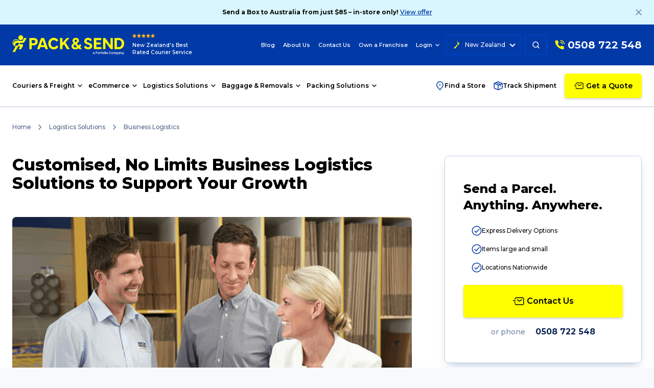

--- FILE ---
content_type: text/html; charset=utf-8
request_url: https://www.packsend.co.nz/logistics-solutions/business-logistics/
body_size: 150816
content:

<!DOCTYPE html>
<html lang="en">

<head>
    <meta charset="utf-8" />
    <meta name="viewport" content="width=device-width, initial-scale=1, maximum-scale=2">
<link rel="apple-touch-icon-precomposed" sizes="57x57" href="/favicons/new/apple-touch-icon-57x57.png" />
<link rel="apple-touch-icon-precomposed" sizes="114x114" href="/favicons/new/apple-touch-icon-114x114.png" />
<link rel="apple-touch-icon-precomposed" sizes="72x72" href="/favicons/new/apple-touch-icon-72x72.png" />
<link rel="apple-touch-icon-precomposed" sizes="144x144" href="/favicons/new/apple-touch-icon-144x144.png" />
<link rel="apple-touch-icon-precomposed" sizes="60x60" href="/favicons/new/apple-touch-icon-60x60.png" />
<link rel="apple-touch-icon-precomposed" sizes="120x120" href="/favicons/new/apple-touch-icon-120x120.png" />
<link rel="apple-touch-icon-precomposed" sizes="76x76" href="/favicons/new/apple-touch-icon-76x76.png" />
<link rel="apple-touch-icon-precomposed" sizes="152x152" href="/favicons/new/apple-touch-icon-152x152.png" />
<link rel="icon" type="image/png" sizes="196x196" href="/favicons/new/favicon-196x196.png" />
<link rel="icon" type="image/png" sizes="96x96" href="/favicons/new/favicon-96x96.png" />
<link rel="icon" type="image/png" sizes="32x32" href="/favicons/new/favicon-32x32.png" />
<link rel="icon" type="image/png" sizes="16x16" href="/favicons/new/favicon-16x16.png" />
<link rel="icon" type="image/png" sizes="128x128" href="/favicons/new/favicon-128.png" />
<meta name="msapplication-TileColor" content="#FFFFFF" />
<meta name="msapplication-TileImage" content="~/favicons/new/mstile-144x144.png" />
<meta name="msapplication-square70x70logo" content="~/favicons/new/mstile-70x70.png" />
<meta name="msapplication-square150x150logo" content="~/favicons/new/mstile-150x150.png" />
<meta name="msapplication-wide310x150logo" content="~/favicons/new/mstile-310x150.png" />
<meta name="msapplication-square310x310logo" content="~/favicons/new/mstile-310x310.png" />    <title>Business Logistics Solutions to Streamline Your Operations</title>

            <link rel="alternate" hreflang="en-nz" href="https://www.packsend.co.nz/logistics-solutions/business-logistics/" />
                    <link rel="alternate" hreflang="en-au" href="https://www.packsend.com.au/logistics-solutions/business-logistics/" />

    <link rel="canonical" href="https://www.packsend.co.nz/logistics-solutions/business-logistics/">
    <link rel="preconnect" href="https://www.google-analytics.com">
    <link rel="preconnect" href="https://www.googletagmanager.com">
    <link rel="preconnect" href="https://maps.googleapis.com" />

    


            <meta name="description" content="Customisable logistics solutions as unique as your business. We are your one stop shop for small, large &amp; eCommerce business logistics. Find out more.">



    <meta property="og:url" content="https://www.packsend.co.nz/logistics-solutions/business-logistics/">
    <meta property="og:image" content="http://www.packsend.co.nz/images/OG-default-image.jpg">
    <meta property="og:image:secure_url" content="http://www.packsend.co.nz/images/OG-default-image.jpg">
    <meta property="og:image:type" content="image/jpeg">
    <meta property="og:image:width" content="300">
    <meta property="og:image:height" content="300">

    
    


            <link rel="preload" as="style" href="/dist/assets/index-dec93a61.css" />
            <link rel="preload" as="font" crossorigin="crossorigin" href="/dist/assets/Montserrat-VF-30340b72.woff2" />

    <link rel="modulepreload" as="script" href="/dist/assets/index-d74276ca.js" />
    
    


            <link rel="stylesheet" href="/dist/assets/index-dec93a61.css" />
    
    

    <script type="text/javascript">!function(T,l,y){var S=T.location,k="script",D="instrumentationKey",C="ingestionendpoint",I="disableExceptionTracking",E="ai.device.",b="toLowerCase",w="crossOrigin",N="POST",e="appInsightsSDK",t=y.name||"appInsights";(y.name||T[e])&&(T[e]=t);var n=T[t]||function(d){var g=!1,f=!1,m={initialize:!0,queue:[],sv:"5",version:2,config:d};function v(e,t){var n={},a="Browser";return n[E+"id"]=a[b](),n[E+"type"]=a,n["ai.operation.name"]=S&&S.pathname||"_unknown_",n["ai.internal.sdkVersion"]="javascript:snippet_"+(m.sv||m.version),{time:function(){var e=new Date;function t(e){var t=""+e;return 1===t.length&&(t="0"+t),t}return e.getUTCFullYear()+"-"+t(1+e.getUTCMonth())+"-"+t(e.getUTCDate())+"T"+t(e.getUTCHours())+":"+t(e.getUTCMinutes())+":"+t(e.getUTCSeconds())+"."+((e.getUTCMilliseconds()/1e3).toFixed(3)+"").slice(2,5)+"Z"}(),iKey:e,name:"Microsoft.ApplicationInsights."+e.replace(/-/g,"")+"."+t,sampleRate:100,tags:n,data:{baseData:{ver:2}}}}var h=d.url||y.src;if(h){function a(e){var t,n,a,i,r,o,s,c,u,p,l;g=!0,m.queue=[],f||(f=!0,t=h,s=function(){var e={},t=d.connectionString;if(t)for(var n=t.split(";"),a=0;a<n.length;a++){var i=n[a].split("=");2===i.length&&(e[i[0][b]()]=i[1])}if(!e[C]){var r=e.endpointsuffix,o=r?e.location:null;e[C]="https://"+(o?o+".":"")+"dc."+(r||"services.visualstudio.com")}return e}(),c=s[D]||d[D]||"",u=s[C],p=u?u+"/v2/track":d.endpointUrl,(l=[]).push((n="SDK LOAD Failure: Failed to load Application Insights SDK script (See stack for details)",a=t,i=p,(o=(r=v(c,"Exception")).data).baseType="ExceptionData",o.baseData.exceptions=[{typeName:"SDKLoadFailed",message:n.replace(/\./g,"-"),hasFullStack:!1,stack:n+"\nSnippet failed to load ["+a+"] -- Telemetry is disabled\nHelp Link: https://go.microsoft.com/fwlink/?linkid=2128109\nHost: "+(S&&S.pathname||"_unknown_")+"\nEndpoint: "+i,parsedStack:[]}],r)),l.push(function(e,t,n,a){var i=v(c,"Message"),r=i.data;r.baseType="MessageData";var o=r.baseData;return o.message='AI (Internal): 99 message:"'+("SDK LOAD Failure: Failed to load Application Insights SDK script (See stack for details) ("+n+")").replace(/\"/g,"")+'"',o.properties={endpoint:a},i}(0,0,t,p)),function(e,t){if(JSON){var n=T.fetch;if(n&&!y.useXhr)n(t,{method:N,body:JSON.stringify(e),mode:"cors"});else if(XMLHttpRequest){var a=new XMLHttpRequest;a.open(N,t),a.setRequestHeader("Content-type","application/json"),a.send(JSON.stringify(e))}}}(l,p))}function i(e,t){f||setTimeout(function(){!t&&m.core||a()},500)}var e=function(){var n=l.createElement(k);n.src=h;var e=y[w];return!e&&""!==e||"undefined"==n[w]||(n[w]=e),n.onload=i,n.onerror=a,n.onreadystatechange=function(e,t){"loaded"!==n.readyState&&"complete"!==n.readyState||i(0,t)},n}();y.ld<0?l.getElementsByTagName("head")[0].appendChild(e):setTimeout(function(){l.getElementsByTagName(k)[0].parentNode.appendChild(e)},y.ld||0)}try{m.cookie=l.cookie}catch(p){}function t(e){for(;e.length;)!function(t){m[t]=function(){var e=arguments;g||m.queue.push(function(){m[t].apply(m,e)})}}(e.pop())}var n="track",r="TrackPage",o="TrackEvent";t([n+"Event",n+"PageView",n+"Exception",n+"Trace",n+"DependencyData",n+"Metric",n+"PageViewPerformance","start"+r,"stop"+r,"start"+o,"stop"+o,"addTelemetryInitializer","setAuthenticatedUserContext","clearAuthenticatedUserContext","flush"]),m.SeverityLevel={Verbose:0,Information:1,Warning:2,Error:3,Critical:4};var s=(d.extensionConfig||{}).ApplicationInsightsAnalytics||{};if(!0!==d[I]&&!0!==s[I]){var c="onerror";t(["_"+c]);var u=T[c];T[c]=function(e,t,n,a,i){var r=u&&u(e,t,n,a,i);return!0!==r&&m["_"+c]({message:e,url:t,lineNumber:n,columnNumber:a,error:i}),r},d.autoExceptionInstrumented=!0}return m}(y.cfg);function a(){y.onInit&&y.onInit(n)}(T[t]=n).queue&&0===n.queue.length?(n.queue.push(a),n.trackPageView({})):a()}(window,document,{
src: "https://js.monitor.azure.com/scripts/b/ai.2.min.js", // The SDK URL Source
crossOrigin: "anonymous", 
cfg: { // Application Insights Configuration
    connectionString: 'InstrumentationKey=524bdc6a-ba9f-4340-a4d4-fff2f2173ea9;IngestionEndpoint=https://australiaeast-1.in.applicationinsights.azure.com/;LiveEndpoint=https://australiaeast.livediagnostics.monitor.azure.com/;ApplicationId=15525689-5928-4941-ba7f-a2cc4ba45dc9'
}});</script>

    <script type="application/ld+json">
        {
          "@context": "https://schema.org",
          "@type": "Organization",
          "url": "http://www.packsend.co.nz",
          "logo": [
            {
              "@type": "ImageObject",
              "url": "http://www.packsend.co.nz/images/packsend-logo.svg"
            },
            {
              "@type": "ImageObject",
              "url": "http://www.packsend.co.nz/images/packsend-logo-mobile.svg"
            }
          ]
        }
    </script>

    

<!-- Google Tag Manager -->
<script>(function(w,d,s,l,i){w[l]=w[l]||[];w[l].push({'gtm.start':
new Date().getTime(),event:'gtm.js'});var f=d.getElementsByTagName(s)[0],
j=d.createElement(s),dl=l!='dataLayer'?'&l='+l:'';j.async=true;j.src=
'https://www.googletagmanager.com/gtm.js?id='+i+dl;f.parentNode.insertBefore(j,f);
})(window,document,'script','dataLayer','GTM-MVSXF89C');</script>
<!-- End Google Tag Manager -->

</head>

<body class="text-black new-secondary-color">
    




    <ps-banner class="bg-mabel h-12 alert-banner block relative">
        <div class="container w-full h-full flex items-center justify-center">
            <div class="[&_p]:text-xs [&_p]:font-medium">
                <p><strong data-start="0" data-end="58" data-is-only-node="">Send a Box to Australia from just $85 – in-store only!&nbsp;</strong><strong><a href="/australia-box-offer/" title="2025 Box to Australia Promotion" class="decorated-link" data-start="61" data-end="124" data-is-last-node="">View offer</a></strong></p>
            </div>
        </div>
        <div class="absolute right-6 bottom-2/4 translate-y-2/4" data-close>
            <svg class="text-hoki transition-colors hover:text-new-secondary cursor-pointer icon icon-close" width="12" height="12"><use href="#close" /></svg>
        </div>
    </ps-banner>

<header class="sticky top-0 z-20 w-full" id="navbar">
    <div class="lg:hidden">
        

<ps-header>
    <nav class="bg-secondary container h-[60px] px-4 py-2 grid grid-cols-[minmax(0,1fr)_min-content_minmax(0,1fr)]">
        <div class="flex flex-grow items-center space-x-2">
            <button data-menu aria-label="Menu" class="btn-icon btn-icon-ghost focus-ring-dark">
                <svg class="text-white icon icon-menu" width="24" height="24"><use href="#menu" /></svg>
            </button>
            <button data-search aria-label="Search" class="btn-icon btn-icon-ghost focus-ring-dark  ">
                <svg class="text-white w-6 h-6 icon icon-search-mobile" width="24" height="24"><use href="#search-mobile" /></svg>
            </button>
        </div>
        <a href="/" aria-label="home" class="flex justify-between items-center w-[147px]">

                <svg class="max-w-[147px] w-full icon icon-new-packsend-logo" width="219" height="38"><use href="#new-packsend-logo" /></svg>
        </a>
        <div class="flex flex-grow justify-end items-center space-x-3">

            <a href="tel:0508 722 548" aria-label="Phone Number" class="btn-icon group focus-ring-dark">
                <svg class="text-new-primary hover:text-new-primary-hover transition-colors icon icon-phone-signal" width="24" height="24"><use href="#phone-signal" /></svg>
            </a>
            
            <a href="/get-a-quote/" aria-label="Get a Quote" class="btn-icon btn-icon-solid-new focus:ring-offset-new-secondary">
                <svg class="text-tertiary w-6 h-6 icon icon-mail-mobile" width="24" height="24"><use href="#mail-mobile" /></svg>
            </a>
            
        </div>
    </nav>
</ps-header>

<div class="fixed inset-0 bg-overlay z-50 pr-10 mobile-nav-hidden duration-150 transition-[opacity,visibility,colors]" id="mobileMenuOverlay">
    <div class="drawer bg-white w-72 h-full max-w-md overflow-y-auto transition-transform duration-700 overflow-x-hidden">
        <ps-drawer data-drawer class="wrapper grid grid-cols-3 min-w-[300%] overflow-x-hidden transition-transform duration-700 h-full !border-0">
            <div wrapper="1" class="wrapper-1 h-full">
                <div class="space-y-5 flex flex-col h-full">
                    <div class="drawer-header p-4 pb-0 flex gap-2">
                            <a href="/sending/track-and-trace/" class="gap-2 flex items-center justify-center text-xs py-2 px-5 btn btn-outline"><svg class="text-new-secondary w-4 h-4 icon icon-track-shipment" width="18" height="18"><use href="#track-shipment" /></svg> Track</a>
                            <a href="/service-centres/" class="gap-2 flex items-center justify-center text-xs py-2 px-5 btn btn-outline"><svg class="text-new-secondary w-4 h-4 icon icon-find-a-store" width="18" height="18"><use href="#find-a-store" /></svg> Stores</a>
            
                        <button id="mobileMenuClose" data-close class="self-start inline-block ml-auto -translate-y-1"><svg class="text-hoki w-3 h-3 inline-block stroke-[1.5] icon icon-close" width="12" height="12"><use href="#close" /></svg></button>
                    </div>
            
                    <div class="drawer-body space-y-5 grow flex flex-col h-full">
                        <ul>
                                    <li data-target="Couriers &amp; Freight">
                                        <p class="cursor-pointer flex items-center justify-between space-x-2 px-4 h-12 text-sm font-semibold">
                                            Couriers &amp; Freight <svg class="text-tertiary h-3 w-3 icon icon-chevron-right" width="16" height="16"><use href="#chevron-right" /></svg>
                                        </p>
                                    </li>
                                    <li data-target="eCommerce">
                                        <p class="cursor-pointer flex items-center justify-between space-x-2 px-4 h-12 text-sm font-semibold">
                                            eCommerce <svg class="text-tertiary h-3 w-3 icon icon-chevron-right" width="16" height="16"><use href="#chevron-right" /></svg>
                                        </p>
                                    </li>
                                    <li data-target="Logistics Solutions">
                                        <p class="cursor-pointer flex items-center justify-between space-x-2 px-4 h-12 text-sm font-semibold">
                                            Logistics Solutions <svg class="text-tertiary h-3 w-3 icon icon-chevron-right" width="16" height="16"><use href="#chevron-right" /></svg>
                                        </p>
                                    </li>
                                    <li data-target="Baggage &amp; Removals">
                                        <p class="cursor-pointer flex items-center justify-between space-x-2 px-4 h-12 text-sm font-semibold">
                                            Baggage &amp; Removals <svg class="text-tertiary h-3 w-3 icon icon-chevron-right" width="16" height="16"><use href="#chevron-right" /></svg>
                                        </p>
                                    </li>
                                    <li data-target="Packing Solutions">
                                        <p class="cursor-pointer flex items-center justify-between space-x-2 px-4 h-12 text-sm font-semibold">
                                            Packing Solutions <svg class="text-tertiary h-3 w-3 icon icon-chevron-right" width="16" height="16"><use href="#chevron-right" /></svg>
                                        </p>
                                    </li>
                        </ul>
            
                        <div class="px-4 mb-6">
                                <a href="/get-a-quote/" class="btn btn-primary-new w-full mb-3 flex items-center justify-center" type="button">
                                    <svg class="text-tertiary inline mr-2 w-5 h-5 icon icon-mail-mobile" width="24" height="24"><use href="#mail-mobile" /></svg>
                                    Get a Quote
                                </a>
                                <a href="tel:0508 722 548" class="btn btn-outline w-full flex items-center justify-center">
                                    <svg class="text-new-secondary inline mr-2 w-5 h-5 icon icon-phone-signal" width="24" height="24"><use href="#phone-signal" /></svg>
                                    0508 722 548
                                </a>
                        </div>

                        <div class="bg-neutral-light grow pb-4">
                            <ps-dynamic-list class="py-6">
                                            <div>
                                                <a href="/blog/" target="" class="inline-flex items-center w-full px-6 h-9 text-xs font-semibold">
                                                    Blog
                                                </a>
                                            </div>
                                            <div>
                                                <a href="/about-us/" class="inline-flex items-center w-full px-6 h-9 text-xs font-semibold">
                                                    About Us
                                                </a>
                                            </div>
                                            <div>
                                                <a href="/contact-us/" class="inline-flex items-center w-full px-6 h-9 text-xs font-semibold">
                                                    Contact Us
                                                </a>
                                            </div>
                                            <div>
                                                <a href="/own-a-franchise/" class="inline-flex items-center w-full px-6 h-9 text-xs font-semibold">
                                                    Own a Franchise
                                                </a>
                                            </div>
                                        <div>
                                            <a href="/reviews/" class="inline-flex items-center w-full px-6 h-9 text-xs font-semibold">
                                                Reviews
                                            </a>
                                        </div>
                                            <div slot="see-all">
                                                <div class="cursor-pointer grid grid-cols-[1fr_auto] px-6 h-9 text-xs font-semibold items-center">
                                                    <span>
                                                        Login
                                                    </span>
                                                    <svg class="text-tertiary h-3 w-3 icon icon-chevron-right" width="16" height="16"><use href="#chevron-right" /></svg>
                                                </div>

                                                <div data-sub-list class="pl-2">
                                                        <div>
                                                            <a href="https://online.packsend.co.nz/Login?_gl=1*tn6yjq*_ga*OTAwMjcxNzk1LjE2ODc0MDM0ODc.*_ga_42JG4MGQ2F*MTY5MjcwNTI0NC44Ni4xLjE2OTI3MDc5MjcuNDYuMC4w" target="_blank" class="inline-flex items-center w-full px-6 h-9 text-xs font-semibold">
                                                                PowerSender
                                                            </a>
                                                        </div>
                                                        <div>
                                                            <a href="https://live-nz.packsend.solutions/" target="_blank" class="inline-flex items-center w-full px-6 h-9 text-xs font-semibold">
                                                                PACK &amp; SEND Live
                                                            </a>
                                                        </div>
                                                </div>
                                            </div>
                            </ps-dynamic-list>
                            
                            <div class="relative country-btn-mobile bg-neutral-light px-4" id="country-btn-mobile">
                                <button class="btn btn-outline !border !bg-white w-full flex items-center justify-between !px-4">
                                    <span><svg class="text-new-secondary me-2 inline-block icon icon-australia" width="16" height="16"><use href="#australia" /></svg> New Zealand</span>
                                    <span><svg class="text-new-secondary w-3 h-3 inline-block icon icon-chevron-down" width="9" height="9"><use href="#chevron-down" /></svg> </span>
                                </button>
                
                                <div class="dropdown-nav !inset-x-4 -top-44 !w-auto" id="country-nav-mobile">
                                    <ul>
                                            <li>
                                                <a href="https://www.packsend.co.nz/" class="w-full flex text-xs whitespace-nowrap px-2 py-4 rounded-lg transition-colors hover:bg-neutral font-medium !bg-neutral">
                                                        <svg class="text-new-secondary me-2 icon icon-new-zealand" width="16" height="16"><use href="#new-zealand" /></svg>
                                                    New Zealand
                                                </a>
                                            </li>
                                            <li>
                                                <a href="https://www.packsend.com.au/" class="w-full flex text-xs whitespace-nowrap px-2 py-4 rounded-lg transition-colors hover:bg-neutral font-medium ">
                                                        <svg class="text-new-secondary me-2 icon icon-australia" width="16" height="16"><use href="#australia" /></svg>
                                                    Australia
                                                </a>
                                            </li>
                                            <li>
                                                <a href="https://www.packsend.co.uk/" class="w-full flex text-xs whitespace-nowrap px-2 py-4 rounded-lg transition-colors hover:bg-neutral font-medium ">
                                                        <svg class="text-new-secondary me-2 icon icon-united-kingdom" width="16" height="16"><use href="#united-kingdom" /></svg>
                                                    United Kingdom
                                                </a>
                                            </li>
                                    </ul>
                                </div>
                            </div>
                        </div>
                    </div>
                </div>
            </div>

            <div wrapper="2" class="wrapper-2 h-full">
                <template>


<ps-mobile-sub-nav data-sub="Couriers &amp; Freight" data-selected-class="couriers-selected" class="hidden transition-transform duration-500 h-full w-72 bg-white z-10 !mt-0 pt-4">
    <div class="space-y-5">
        <div class="drawer-header px-4 flex gap-2">
            <button data-back class="text-sm font-semibold text-hoki"><svg class="text-secondary inline-block icon icon-back-arrow" width="15" height="12"><use href="#back-arrow" /></svg> Back</button>
            <button data-close class="self-start inline-block ml-auto -translate-y-1"><svg class="text-hoki w-3 h-3 inline-block stroke-[1.5] icon icon-close" width="12" height="12"><use href="#close" /></svg></button>
        </div>

        <div class="drawer-body">
            <h3 class="transition-colors duration-1000 -ml-2 pl-2">
                <a href="/sending/" class="px-4 block py-3 font-semibold text-sm text-white">Couriers &amp; Freight</a>
            </h3>

            <ul>
                <li>
                    <a href="/sending/" class="px-4 block py-3 font-semibold text-sm">Overview</a>
                </li>

                        <li data-target="Parcel &amp; Courier Services">
                            <p class="cursor-pointer flex items-center justify-between p-4 text-sm font-semibold">
                                <span class="max-w-[220px]">
                                    Parcel &amp; Courier Services
                                </span>
                                <svg class="text-tertiary h-3 w-3 icon icon-chevron-right" width="16" height="16"><use href="#chevron-right" /></svg>
                            </p>
                        </li>
                        <li data-target="Domestic Freight">
                            <p class="cursor-pointer flex items-center justify-between p-4 text-sm font-semibold">
                                <span class="max-w-[220px]">
                                    Domestic Freight
                                </span>
                                <svg class="text-tertiary h-3 w-3 icon icon-chevron-right" width="16" height="16"><use href="#chevron-right" /></svg>
                            </p>
                        </li>
                        <li data-target="International Shipping &amp; Freight">
                            <p class="cursor-pointer flex items-center justify-between p-4 text-sm font-semibold">
                                <span class="max-w-[220px]">
                                    International Shipping &amp; Freight
                                </span>
                                <svg class="text-tertiary h-3 w-3 icon icon-chevron-right" width="16" height="16"><use href="#chevron-right" /></svg>
                            </p>
                        </li>
                        <li>
                            <a href="/sending/import-services/" class="cursor-pointer flex p-4 text-sm font-semibold">
                                Import Services
                            </a>
                        </li>
                        <li>
                            <a href="/sending/regular-senders/" class="cursor-pointer flex p-4 text-sm font-semibold">
                                Regular Senders
                            </a>
                        </li>
                        <li>
                            <a href="/sending/warranty/" class="cursor-pointer flex p-4 text-sm font-semibold">
                                Warranty
                            </a>
                        </li>
                        <li>
                            <a href="/sending/track-and-trace/" class="cursor-pointer flex p-4 text-sm font-semibold">
                                Track &amp; Trace
                            </a>
                        </li>
            </ul>
        </div>
    </div>
</ps-mobile-sub-nav>


<ps-mobile-sub-nav data-sub="eCommerce" data-selected-class="ecommerce-selected" class="hidden transition-transform duration-500 h-full w-72 bg-white z-10 !mt-0 pt-4">
    <div class="space-y-5">
        <div class="drawer-header px-4 flex gap-2">
            <button data-back class="text-sm font-semibold text-hoki"><svg class="text-secondary inline-block icon icon-back-arrow" width="15" height="12"><use href="#back-arrow" /></svg> Back</button>
            <button data-close class="self-start inline-block ml-auto -translate-y-1"><svg class="text-hoki w-3 h-3 inline-block stroke-[1.5] icon icon-close" width="12" height="12"><use href="#close" /></svg></button>
        </div>

        <div class="drawer-body">
            <h3 class="transition-colors duration-1000 -ml-2 pl-2">
                <a href="/ecommerce/" class="px-4 block py-3 font-semibold text-sm text-white">eCommerce</a>
            </h3>

            <ul>
                <li>
                    <a href="/ecommerce/" class="px-4 block py-3 font-semibold text-sm">Overview</a>
                </li>

                        <li data-target="Online Self Service">
                            <p class="cursor-pointer flex items-center justify-between p-4 text-sm font-semibold">
                                <span class="max-w-[220px]">
                                    Online Self Service
                                </span>
                                <svg class="text-tertiary h-3 w-3 icon icon-chevron-right" width="16" height="16"><use href="#chevron-right" /></svg>
                            </p>
                        </li>
            </ul>
        </div>
    </div>
</ps-mobile-sub-nav>


<ps-mobile-sub-nav data-sub="Logistics Solutions" data-selected-class="logistics-selected" class="hidden transition-transform duration-500 h-full w-72 bg-white z-10 !mt-0 pt-4">
    <div class="space-y-5">
        <div class="drawer-header px-4 flex gap-2">
            <button data-back class="text-sm font-semibold text-hoki"><svg class="text-secondary inline-block icon icon-back-arrow" width="15" height="12"><use href="#back-arrow" /></svg> Back</button>
            <button data-close class="self-start inline-block ml-auto -translate-y-1"><svg class="text-hoki w-3 h-3 inline-block stroke-[1.5] icon icon-close" width="12" height="12"><use href="#close" /></svg></button>
        </div>

        <div class="drawer-body">
            <h3 class="transition-colors duration-1000 -ml-2 pl-2">
                <a href="/logistics-solutions/" class="px-4 block py-3 font-semibold text-sm text-white">Logistics Solutions</a>
            </h3>

            <ul>
                <li>
                    <a href="/logistics-solutions/" class="px-4 block py-3 font-semibold text-sm">Overview</a>
                </li>

                        <li data-target="Business Logistics">
                            <p class="cursor-pointer flex items-center justify-between p-4 text-sm font-semibold">
                                <span class="max-w-[220px]">
                                    Business Logistics
                                </span>
                                <svg class="text-tertiary h-3 w-3 icon icon-chevron-right" width="16" height="16"><use href="#chevron-right" /></svg>
                            </p>
                        </li>
                        <li data-target="Industry Solutions">
                            <p class="cursor-pointer flex items-center justify-between p-4 text-sm font-semibold">
                                <span class="max-w-[220px]">
                                    Industry Solutions
                                </span>
                                <svg class="text-tertiary h-3 w-3 icon icon-chevron-right" width="16" height="16"><use href="#chevron-right" /></svg>
                            </p>
                        </li>
                        <li data-target="Fulfillment &amp; Distribution">
                            <p class="cursor-pointer flex items-center justify-between p-4 text-sm font-semibold">
                                <span class="max-w-[220px]">
                                    Fulfillment &amp; Distribution
                                </span>
                                <svg class="text-tertiary h-3 w-3 icon icon-chevron-right" width="16" height="16"><use href="#chevron-right" /></svg>
                            </p>
                        </li>
            </ul>
        </div>
    </div>
</ps-mobile-sub-nav>


<ps-mobile-sub-nav data-sub="Baggage &amp; Removals" data-selected-class="baggage-selected" class="hidden transition-transform duration-500 h-full w-72 bg-white z-10 !mt-0 pt-4">
    <div class="space-y-5">
        <div class="drawer-header px-4 flex gap-2">
            <button data-back class="text-sm font-semibold text-hoki"><svg class="text-secondary inline-block icon icon-back-arrow" width="15" height="12"><use href="#back-arrow" /></svg> Back</button>
            <button data-close class="self-start inline-block ml-auto -translate-y-1"><svg class="text-hoki w-3 h-3 inline-block stroke-[1.5] icon icon-close" width="12" height="12"><use href="#close" /></svg></button>
        </div>

        <div class="drawer-body">
            <h3 class="transition-colors duration-1000 -ml-2 pl-2">
                <a href="/moving/" class="px-4 block py-3 font-semibold text-sm text-white">Baggage &amp; Removals</a>
            </h3>

            <ul>
                <li>
                    <a href="/moving/" class="px-4 block py-3 font-semibold text-sm">Overview</a>
                </li>

                        <li data-target="Fragile &amp; Sensitive Goods">
                            <p class="cursor-pointer flex items-center justify-between p-4 text-sm font-semibold">
                                <span class="max-w-[220px]">
                                    Fragile &amp; Sensitive Goods
                                </span>
                                <svg class="text-tertiary h-3 w-3 icon icon-chevron-right" width="16" height="16"><use href="#chevron-right" /></svg>
                            </p>
                        </li>
                        <li data-target="Furniture Removals">
                            <p class="cursor-pointer flex items-center justify-between p-4 text-sm font-semibold">
                                <span class="max-w-[220px]">
                                    Furniture Removals
                                </span>
                                <svg class="text-tertiary h-3 w-3 icon icon-chevron-right" width="16" height="16"><use href="#chevron-right" /></svg>
                            </p>
                        </li>
                        <li data-target="Excess Baggage">
                            <p class="cursor-pointer flex items-center justify-between p-4 text-sm font-semibold">
                                <span class="max-w-[220px]">
                                    Excess Baggage
                                </span>
                                <svg class="text-tertiary h-3 w-3 icon icon-chevron-right" width="16" height="16"><use href="#chevron-right" /></svg>
                            </p>
                        </li>
                        <li>
                            <a href="/moving/personal-effects/" class="cursor-pointer flex p-4 text-sm font-semibold">
                                Personal Goods
                            </a>
                        </li>
                        <li>
                            <a href="/removals/" class="cursor-pointer flex p-4 text-sm font-semibold">
                                Removals
                            </a>
                        </li>
            </ul>
        </div>
    </div>
</ps-mobile-sub-nav>


<ps-mobile-sub-nav data-sub="Packing Solutions" data-selected-class="packing-selected" class="hidden transition-transform duration-500 h-full w-72 bg-white z-10 !mt-0 pt-4">
    <div class="space-y-5">
        <div class="drawer-header px-4 flex gap-2">
            <button data-back class="text-sm font-semibold text-hoki"><svg class="text-secondary inline-block icon icon-back-arrow" width="15" height="12"><use href="#back-arrow" /></svg> Back</button>
            <button data-close class="self-start inline-block ml-auto -translate-y-1"><svg class="text-hoki w-3 h-3 inline-block stroke-[1.5] icon icon-close" width="12" height="12"><use href="#close" /></svg></button>
        </div>

        <div class="drawer-body">
            <h3 class="transition-colors duration-1000 -ml-2 pl-2">
                <a href="/packing-services/" class="px-4 block py-3 font-semibold text-sm text-white">Packing Solutions</a>
            </h3>

            <ul>
                <li>
                    <a href="/packing-services/" class="px-4 block py-3 font-semibold text-sm">Overview</a>
                </li>

                        <li data-target="Computers &amp; Electronics Packing">
                            <p class="cursor-pointer flex items-center justify-between p-4 text-sm font-semibold">
                                <span class="max-w-[220px]">
                                    Computers &amp; Electronics Packing
                                </span>
                                <svg class="text-tertiary h-3 w-3 icon icon-chevron-right" width="16" height="16"><use href="#chevron-right" /></svg>
                            </p>
                        </li>
                        <li>
                            <a href="/packing-services/art-antiques-packing/" class="cursor-pointer flex p-4 text-sm font-semibold">
                                Art &amp; Antiques Packing
                            </a>
                        </li>
                        <li>
                            <a href="/packing-services/custom-foam-packaging/" class="cursor-pointer flex p-4 text-sm font-semibold">
                                Custom Foam Packaging
                            </a>
                        </li>
                        <li>
                            <a href="/packing-services/boxes-cases-crates/" class="cursor-pointer flex p-4 text-sm font-semibold">
                                Boxes, Cases &amp; Crates
                            </a>
                        </li>
                        <li>
                            <a href="/packing-services/diy-packaging/" class="cursor-pointer flex p-4 text-sm font-semibold">
                                DIY Packaging
                            </a>
                        </li>
                        <li>
                            <a href="/packing-services/buy-boxes-packaging/" class="cursor-pointer flex p-4 text-sm font-semibold">
                                Buy Boxes &amp; Packaging
                            </a>
                        </li>
            </ul>
        </div>
    </div>
</ps-mobile-sub-nav>
                </template>
            </div>

            <div wrapper="3" class="wrapper-3 h-full">
                <template>


<ps-mobile-sub-nav data-sub="Parcel &amp; Courier Services" data-selected-class="" class="hidden transition-transform duration-500 h-full w-72 bg-white z-10 !mt-0 pt-4">
    <div class="space-y-5">
        <div class="drawer-header px-4 flex gap-2">
            <button data-back class="text-sm font-semibold text-hoki"><svg class="text-secondary inline-block icon icon-back-arrow" width="15" height="12"><use href="#back-arrow" /></svg> Back</button>
            <button data-close class="self-start inline-block ml-auto -translate-y-1"><svg class="text-hoki w-3 h-3 inline-block stroke-[1.5] icon icon-close" width="12" height="12"><use href="#close" /></svg></button>
        </div>

        <div class="drawer-body">
            <h3 class="transition-colors duration-1000 -ml-2 pl-2">
                <a href="/sending/courier-services/" class="px-4 block py-3 font-semibold text-sm text-white">Parcel &amp; Courier Services</a>
            </h3>

            <ul>
                <li>
                    <a href="/sending/courier-services/" class="px-4 block py-3 font-semibold text-sm">Overview</a>
                </li>

                        <li>
                            <a href="/sending/courier-services/budget-courier-service/" class="cursor-pointer flex p-4 text-sm font-semibold">
                                Budget Courier Services
                            </a>
                        </li>
                        <li>
                            <a href="/sending/courier-services/same-day-delivery/" class="cursor-pointer flex p-4 text-sm font-semibold">
                                Same Day
                            </a>
                        </li>
                        <li>
                            <a href="/sending/courier-services/next-day-premium-courier/" class="cursor-pointer flex p-4 text-sm font-semibold">
                                Next Day Premium Courier Services
                            </a>
                        </li>
                        <li>
                            <a href="/sending/courier-services/interisland-courier-services/" class="cursor-pointer flex p-4 text-sm font-semibold">
                                Interisland Courier Services
                            </a>
                        </li>
                        <li>
                            <a href="/sending/courier-services/international-courier-services/" class="cursor-pointer flex p-4 text-sm font-semibold">
                                International Courier Services
                            </a>
                        </li>
            </ul>
        </div>
    </div>
</ps-mobile-sub-nav>


<ps-mobile-sub-nav data-sub="Domestic Freight" data-selected-class="" class="hidden transition-transform duration-500 h-full w-72 bg-white z-10 !mt-0 pt-4">
    <div class="space-y-5">
        <div class="drawer-header px-4 flex gap-2">
            <button data-back class="text-sm font-semibold text-hoki"><svg class="text-secondary inline-block icon icon-back-arrow" width="15" height="12"><use href="#back-arrow" /></svg> Back</button>
            <button data-close class="self-start inline-block ml-auto -translate-y-1"><svg class="text-hoki w-3 h-3 inline-block stroke-[1.5] icon icon-close" width="12" height="12"><use href="#close" /></svg></button>
        </div>

        <div class="drawer-body">
            <h3 class="transition-colors duration-1000 -ml-2 pl-2">
                <a href="/sending/freight-services/" class="px-4 block py-3 font-semibold text-sm text-white">Domestic Freight</a>
            </h3>

            <ul>
                <li>
                    <a href="/sending/freight-services/" class="px-4 block py-3 font-semibold text-sm">Overview</a>
                </li>

                        <li>
                            <a href="/sending/freight-services/freight-forwarding/" class="cursor-pointer flex p-4 text-sm font-semibold">
                                Bulky &amp; Palletised Freight
                            </a>
                        </li>
                        <li>
                            <a href="/sending/freight-services/full-containers-and-truckloads/" class="cursor-pointer flex p-4 text-sm font-semibold">
                                Full Containers &amp; Truckloads
                            </a>
                        </li>
                        <li>
                            <a href="/sending/freight-services/ugly-freight/" class="cursor-pointer flex p-4 text-sm font-semibold">
                                Ugly &amp; Specialised Services
                            </a>
                        </li>
                        <li>
                            <a href="/sending/freight-services/fragile-freight/" class="cursor-pointer flex p-4 text-sm font-semibold">
                                Fragile &amp; Unpacked Freight
                            </a>
                        </li>
            </ul>
        </div>
    </div>
</ps-mobile-sub-nav>


<ps-mobile-sub-nav data-sub="International Shipping &amp; Freight" data-selected-class="" class="hidden transition-transform duration-500 h-full w-72 bg-white z-10 !mt-0 pt-4">
    <div class="space-y-5">
        <div class="drawer-header px-4 flex gap-2">
            <button data-back class="text-sm font-semibold text-hoki"><svg class="text-secondary inline-block icon icon-back-arrow" width="15" height="12"><use href="#back-arrow" /></svg> Back</button>
            <button data-close class="self-start inline-block ml-auto -translate-y-1"><svg class="text-hoki w-3 h-3 inline-block stroke-[1.5] icon icon-close" width="12" height="12"><use href="#close" /></svg></button>
        </div>

        <div class="drawer-body">
            <h3 class="transition-colors duration-1000 -ml-2 pl-2">
                <a href="/sending/international/" class="px-4 block py-3 font-semibold text-sm text-white">International Shipping &amp; Freight</a>
            </h3>

            <ul>
                <li>
                    <a href="/sending/international/" class="px-4 block py-3 font-semibold text-sm">Overview</a>
                </li>

                        <li>
                            <a href="/sending/international/express-courier/" class="cursor-pointer flex p-4 text-sm font-semibold">
                                International Express Courier Shipping
                            </a>
                        </li>
                        <li>
                            <a href="/sending/international/sea-freight-services/" class="cursor-pointer flex p-4 text-sm font-semibold">
                                Sea Freight
                            </a>
                        </li>
                        <li>
                            <a href="/sending/international/air-freight-express-service/" class="cursor-pointer flex p-4 text-sm font-semibold">
                                Air Freight
                            </a>
                        </li>
                        <li>
                            <a href="/sending/international/airmail-and-postage-courier-services/" class="cursor-pointer flex p-4 text-sm font-semibold">
                                International Parcel Post, Postage &amp; Airmail
                            </a>
                        </li>
                        <li>
                            <a href="/sending/international/relocations-and-removals/" class="cursor-pointer flex p-4 text-sm font-semibold">
                                Relocation &amp; Removals
                            </a>
                        </li>
                        <li>
                            <a href="/sending/international/international-shipping-to-the-usa/" class="cursor-pointer flex p-4 text-sm font-semibold">
                                Sending to USA
                            </a>
                        </li>
                        <li>
                            <a href="/sending/international/international-shipping-to-uk/" class="cursor-pointer flex p-4 text-sm font-semibold">
                                Sending to UK
                            </a>
                        </li>
                        <li>
                            <a href="/sending/international/shipping-to-australia/" class="cursor-pointer flex p-4 text-sm font-semibold">
                                Sending to New Zealand
                            </a>
                        </li>
                        <li>
                            <a href="/sending/international/international-shipping-to-asia/" class="cursor-pointer flex p-4 text-sm font-semibold">
                                Sending to Asia
                            </a>
                        </li>
                        <li>
                            <a href="/sending/international/international-shipping-to-europe/" class="cursor-pointer flex p-4 text-sm font-semibold">
                                Sending to Europe
                            </a>
                        </li>
            </ul>
        </div>
    </div>
</ps-mobile-sub-nav>


<ps-mobile-sub-nav data-sub="Import Services" data-selected-class="" class="hidden transition-transform duration-500 h-full w-72 bg-white z-10 !mt-0 pt-4">
    <div class="space-y-5">
        <div class="drawer-header px-4 flex gap-2">
            <button data-back class="text-sm font-semibold text-hoki"><svg class="text-secondary inline-block icon icon-back-arrow" width="15" height="12"><use href="#back-arrow" /></svg> Back</button>
            <button data-close class="self-start inline-block ml-auto -translate-y-1"><svg class="text-hoki w-3 h-3 inline-block stroke-[1.5] icon icon-close" width="12" height="12"><use href="#close" /></svg></button>
        </div>

        <div class="drawer-body">
            <h3 class="transition-colors duration-1000 -ml-2 pl-2">
                <a href="/sending/import-services/" class="px-4 block py-3 font-semibold text-sm text-white">Import Services</a>
            </h3>

            <ul>
                <li>
                    <a href="/sending/import-services/" class="px-4 block py-3 font-semibold text-sm">Overview</a>
                </li>

            </ul>
        </div>
    </div>
</ps-mobile-sub-nav>


<ps-mobile-sub-nav data-sub="Regular Senders" data-selected-class="" class="hidden transition-transform duration-500 h-full w-72 bg-white z-10 !mt-0 pt-4">
    <div class="space-y-5">
        <div class="drawer-header px-4 flex gap-2">
            <button data-back class="text-sm font-semibold text-hoki"><svg class="text-secondary inline-block icon icon-back-arrow" width="15" height="12"><use href="#back-arrow" /></svg> Back</button>
            <button data-close class="self-start inline-block ml-auto -translate-y-1"><svg class="text-hoki w-3 h-3 inline-block stroke-[1.5] icon icon-close" width="12" height="12"><use href="#close" /></svg></button>
        </div>

        <div class="drawer-body">
            <h3 class="transition-colors duration-1000 -ml-2 pl-2">
                <a href="/sending/regular-senders/" class="px-4 block py-3 font-semibold text-sm text-white">Regular Senders</a>
            </h3>

            <ul>
                <li>
                    <a href="/sending/regular-senders/" class="px-4 block py-3 font-semibold text-sm">Overview</a>
                </li>

            </ul>
        </div>
    </div>
</ps-mobile-sub-nav>


<ps-mobile-sub-nav data-sub="Warranty" data-selected-class="" class="hidden transition-transform duration-500 h-full w-72 bg-white z-10 !mt-0 pt-4">
    <div class="space-y-5">
        <div class="drawer-header px-4 flex gap-2">
            <button data-back class="text-sm font-semibold text-hoki"><svg class="text-secondary inline-block icon icon-back-arrow" width="15" height="12"><use href="#back-arrow" /></svg> Back</button>
            <button data-close class="self-start inline-block ml-auto -translate-y-1"><svg class="text-hoki w-3 h-3 inline-block stroke-[1.5] icon icon-close" width="12" height="12"><use href="#close" /></svg></button>
        </div>

        <div class="drawer-body">
            <h3 class="transition-colors duration-1000 -ml-2 pl-2">
                <a href="/sending/warranty/" class="px-4 block py-3 font-semibold text-sm text-white">Warranty</a>
            </h3>

            <ul>
                <li>
                    <a href="/sending/warranty/" class="px-4 block py-3 font-semibold text-sm">Overview</a>
                </li>

            </ul>
        </div>
    </div>
</ps-mobile-sub-nav>


<ps-mobile-sub-nav data-sub="Track &amp; Trace" data-selected-class="" class="hidden transition-transform duration-500 h-full w-72 bg-white z-10 !mt-0 pt-4">
    <div class="space-y-5">
        <div class="drawer-header px-4 flex gap-2">
            <button data-back class="text-sm font-semibold text-hoki"><svg class="text-secondary inline-block icon icon-back-arrow" width="15" height="12"><use href="#back-arrow" /></svg> Back</button>
            <button data-close class="self-start inline-block ml-auto -translate-y-1"><svg class="text-hoki w-3 h-3 inline-block stroke-[1.5] icon icon-close" width="12" height="12"><use href="#close" /></svg></button>
        </div>

        <div class="drawer-body">
            <h3 class="transition-colors duration-1000 -ml-2 pl-2">
                <a href="/sending/track-and-trace/" class="px-4 block py-3 font-semibold text-sm text-white">Track &amp; Trace</a>
            </h3>

            <ul>
                <li>
                    <a href="/sending/track-and-trace/" class="px-4 block py-3 font-semibold text-sm">Overview</a>
                </li>

            </ul>
        </div>
    </div>
</ps-mobile-sub-nav>


<ps-mobile-sub-nav data-sub="" data-selected-class="" class="hidden transition-transform duration-500 h-full w-72 bg-white z-10 !mt-0 pt-4">
    <div class="space-y-5">
        <div class="drawer-header px-4 flex gap-2">
            <button data-back class="text-sm font-semibold text-hoki"><svg class="text-secondary inline-block icon icon-back-arrow" width="15" height="12"><use href="#back-arrow" /></svg> Back</button>
            <button data-close class="self-start inline-block ml-auto -translate-y-1"><svg class="text-hoki w-3 h-3 inline-block stroke-[1.5] icon icon-close" width="12" height="12"><use href="#close" /></svg></button>
        </div>

        <div class="drawer-body">
            <h3 class="transition-colors duration-1000 -ml-2 pl-2">
                <a class="px-4 block py-3 font-semibold text-sm text-white"></a>
            </h3>

            <ul>
                <li>
                    <a class="px-4 block py-3 font-semibold text-sm">Overview</a>
                </li>

            </ul>
        </div>
    </div>
</ps-mobile-sub-nav>


<ps-mobile-sub-nav data-sub="Online Self Service" data-selected-class="" class="hidden transition-transform duration-500 h-full w-72 bg-white z-10 !mt-0 pt-4">
    <div class="space-y-5">
        <div class="drawer-header px-4 flex gap-2">
            <button data-back class="text-sm font-semibold text-hoki"><svg class="text-secondary inline-block icon icon-back-arrow" width="15" height="12"><use href="#back-arrow" /></svg> Back</button>
            <button data-close class="self-start inline-block ml-auto -translate-y-1"><svg class="text-hoki w-3 h-3 inline-block stroke-[1.5] icon icon-close" width="12" height="12"><use href="#close" /></svg></button>
        </div>

        <div class="drawer-body">
            <h3 class="transition-colors duration-1000 -ml-2 pl-2">
                <a href="/ecommerce/online-self-service/" class="px-4 block py-3 font-semibold text-sm text-white">Online Self Service</a>
            </h3>

            <ul>
                <li>
                    <a href="/ecommerce/online-self-service/" class="px-4 block py-3 font-semibold text-sm">Overview</a>
                </li>

                        <li>
                            <a href="/ecommerce/online-self-service/what-can-i-send-through-online-self-service/" class="cursor-pointer flex p-4 text-sm font-semibold">
                                What Can I Send through Online-Self Service?
                            </a>
                        </li>
                        <li>
                            <a href="/ecommerce/online-self-service/packaging-guidelines-standards/" class="cursor-pointer flex p-4 text-sm font-semibold">
                                Packaging Guidelines &amp; Standards
                            </a>
                        </li>
                        <li>
                            <a href="/ecommerce/online-self-service/online-self-service-faqs/" class="cursor-pointer flex p-4 text-sm font-semibold">
                                Online Self-Service FAQs
                            </a>
                        </li>
                        <li>
                            <a href="/ecommerce/online-self-service/prohibited-online-goods/" class="cursor-pointer flex p-4 text-sm font-semibold">
                                Prohibited Online Goods
                            </a>
                        </li>
                        <li>
                            <a href="/ecommerce/online-self-service/online-self-service-enquiry/" class="cursor-pointer flex p-4 text-sm font-semibold">
                                Online Self-Service Enquiry
                            </a>
                        </li>
            </ul>
        </div>
    </div>
</ps-mobile-sub-nav>


<ps-mobile-sub-nav data-sub="" data-selected-class="" class="hidden transition-transform duration-500 h-full w-72 bg-white z-10 !mt-0 pt-4">
    <div class="space-y-5">
        <div class="drawer-header px-4 flex gap-2">
            <button data-back class="text-sm font-semibold text-hoki"><svg class="text-secondary inline-block icon icon-back-arrow" width="15" height="12"><use href="#back-arrow" /></svg> Back</button>
            <button data-close class="self-start inline-block ml-auto -translate-y-1"><svg class="text-hoki w-3 h-3 inline-block stroke-[1.5] icon icon-close" width="12" height="12"><use href="#close" /></svg></button>
        </div>

        <div class="drawer-body">
            <h3 class="transition-colors duration-1000 -ml-2 pl-2">
                <a class="px-4 block py-3 font-semibold text-sm text-white"></a>
            </h3>

            <ul>
                <li>
                    <a class="px-4 block py-3 font-semibold text-sm">Overview</a>
                </li>

                        <li>
                            <a href="/ecommerce/online-self-service/powersender/" class="cursor-pointer flex p-4 text-sm font-semibold">
                                PowerSender
                            </a>
                        </li>
            </ul>
        </div>
    </div>
</ps-mobile-sub-nav>


<ps-mobile-sub-nav data-sub="" data-selected-class="" class="hidden transition-transform duration-500 h-full w-72 bg-white z-10 !mt-0 pt-4">
    <div class="space-y-5">
        <div class="drawer-header px-4 flex gap-2">
            <button data-back class="text-sm font-semibold text-hoki"><svg class="text-secondary inline-block icon icon-back-arrow" width="15" height="12"><use href="#back-arrow" /></svg> Back</button>
            <button data-close class="self-start inline-block ml-auto -translate-y-1"><svg class="text-hoki w-3 h-3 inline-block stroke-[1.5] icon icon-close" width="12" height="12"><use href="#close" /></svg></button>
        </div>

        <div class="drawer-body">
            <h3 class="transition-colors duration-1000 -ml-2 pl-2">
                <a class="px-4 block py-3 font-semibold text-sm text-white"></a>
            </h3>

            <ul>
                <li>
                    <a class="px-4 block py-3 font-semibold text-sm">Overview</a>
                </li>

            </ul>
        </div>
    </div>
</ps-mobile-sub-nav>


<ps-mobile-sub-nav data-sub="" data-selected-class="" class="hidden transition-transform duration-500 h-full w-72 bg-white z-10 !mt-0 pt-4">
    <div class="space-y-5">
        <div class="drawer-header px-4 flex gap-2">
            <button data-back class="text-sm font-semibold text-hoki"><svg class="text-secondary inline-block icon icon-back-arrow" width="15" height="12"><use href="#back-arrow" /></svg> Back</button>
            <button data-close class="self-start inline-block ml-auto -translate-y-1"><svg class="text-hoki w-3 h-3 inline-block stroke-[1.5] icon icon-close" width="12" height="12"><use href="#close" /></svg></button>
        </div>

        <div class="drawer-body">
            <h3 class="transition-colors duration-1000 -ml-2 pl-2">
                <a class="px-4 block py-3 font-semibold text-sm text-white"></a>
            </h3>

            <ul>
                <li>
                    <a class="px-4 block py-3 font-semibold text-sm">Overview</a>
                </li>

            </ul>
        </div>
    </div>
</ps-mobile-sub-nav>


<ps-mobile-sub-nav data-sub="Business Logistics" data-selected-class="" class="hidden transition-transform duration-500 h-full w-72 bg-white z-10 !mt-0 pt-4">
    <div class="space-y-5">
        <div class="drawer-header px-4 flex gap-2">
            <button data-back class="text-sm font-semibold text-hoki"><svg class="text-secondary inline-block icon icon-back-arrow" width="15" height="12"><use href="#back-arrow" /></svg> Back</button>
            <button data-close class="self-start inline-block ml-auto -translate-y-1"><svg class="text-hoki w-3 h-3 inline-block stroke-[1.5] icon icon-close" width="12" height="12"><use href="#close" /></svg></button>
        </div>

        <div class="drawer-body">
            <h3 class="transition-colors duration-1000 -ml-2 pl-2">
                <a href="/logistics-solutions/business-logistics/" class="px-4 block py-3 font-semibold text-sm text-white">Business Logistics</a>
            </h3>

            <ul>
                <li>
                    <a href="/logistics-solutions/business-logistics/" class="px-4 block py-3 font-semibold text-sm">Overview</a>
                </li>

                        <li>
                            <a href="/logistics-solutions/business-logistics/pick-up-solutions/" class="cursor-pointer flex p-4 text-sm font-semibold">
                                Pick-up Solutions
                            </a>
                        </li>
                        <li>
                            <a href="/logistics-solutions/business-logistics/parcel-collection-drop-off-points/" class="cursor-pointer flex p-4 text-sm font-semibold">
                                Parcel Collection &amp; Drop-Off Points
                            </a>
                        </li>
                        <li>
                            <a href="/logistics-solutions/business-logistics/product-return-reverse-logistics/" class="cursor-pointer flex p-4 text-sm font-semibold">
                                Product Return - Reverse Logistics
                            </a>
                        </li>
                        <li>
                            <a href="/logistics-solutions/business-logistics/marketing-and-pos-distribution/" class="cursor-pointer flex p-4 text-sm font-semibold">
                                Marketing &amp; POS Distribution
                            </a>
                        </li>
            </ul>
        </div>
    </div>
</ps-mobile-sub-nav>


<ps-mobile-sub-nav data-sub="Industry Solutions" data-selected-class="" class="hidden transition-transform duration-500 h-full w-72 bg-white z-10 !mt-0 pt-4">
    <div class="space-y-5">
        <div class="drawer-header px-4 flex gap-2">
            <button data-back class="text-sm font-semibold text-hoki"><svg class="text-secondary inline-block icon icon-back-arrow" width="15" height="12"><use href="#back-arrow" /></svg> Back</button>
            <button data-close class="self-start inline-block ml-auto -translate-y-1"><svg class="text-hoki w-3 h-3 inline-block stroke-[1.5] icon icon-close" width="12" height="12"><use href="#close" /></svg></button>
        </div>

        <div class="drawer-body">
            <h3 class="transition-colors duration-1000 -ml-2 pl-2">
                <a href="/logistics-solutions/industry/" class="px-4 block py-3 font-semibold text-sm text-white">Industry Solutions</a>
            </h3>

            <ul>
                <li>
                    <a href="/logistics-solutions/industry/" class="px-4 block py-3 font-semibold text-sm">Overview</a>
                </li>

                        <li data-target="Professional Services Shipping">
                            <p class="cursor-pointer flex items-center justify-between p-4 text-sm font-semibold">
                                <span class="max-w-[220px]">
                                    Professional Services Shipping
                                </span>
                                <svg class="text-tertiary h-3 w-3 icon icon-chevron-right" width="16" height="16"><use href="#chevron-right" /></svg>
                            </p>
                        </li>
                        <li>
                            <a href="/logistics-solutions/industry/arts-antiques/" class="cursor-pointer flex p-4 text-sm font-semibold">
                                Arts &amp; Antiques
                            </a>
                        </li>
                        <li>
                            <a href="/logistics-solutions/industry/ecommerce/" class="cursor-pointer flex p-4 text-sm font-semibold">
                                eCommerce
                            </a>
                        </li>
                        <li>
                            <a href="/logistics-solutions/industry/government/" class="cursor-pointer flex p-4 text-sm font-semibold">
                                Government
                            </a>
                        </li>
                        <li>
                            <a href="/logistics-solutions/industry/health/" class="cursor-pointer flex p-4 text-sm font-semibold">
                                Healthcare
                            </a>
                        </li>
                        <li>
                            <a href="/logistics-solutions/industry/print-media/" class="cursor-pointer flex p-4 text-sm font-semibold">
                                Print &amp; Media
                            </a>
                        </li>
                        <li>
                            <a href="/logistics-solutions/industry/retail/" class="cursor-pointer flex p-4 text-sm font-semibold">
                                Retail
                            </a>
                        </li>
                        <li>
                            <a href="/logistics-solutions/industry/it-electronics-delivery/" class="cursor-pointer flex p-4 text-sm font-semibold">
                                IT &amp; Electronics Delivery Solutions
                            </a>
                        </li>
                        <li>
                            <a href="/logistics-solutions/industry/professional-services-shipping/" class="cursor-pointer flex p-4 text-sm font-semibold">
                                Professional Services Shipping
                            </a>
                        </li>
                        <li>
                            <a href="/logistics-solutions/industry/tradeshow-expo-shipping/" class="cursor-pointer flex p-4 text-sm font-semibold">
                                Tradeshow &amp; Expo Shipping
                            </a>
                        </li>
                        <li>
                            <a href="/logistics-solutions/industry/machinery-mechanical-automotive/" class="cursor-pointer flex p-4 text-sm font-semibold">
                                Machinery, Mechanical and Automotive
                            </a>
                        </li>
                        <li>
                            <a href="/logistics-solutions/industry/office-removals/" class="cursor-pointer flex p-4 text-sm font-semibold">
                                Office Removals
                            </a>
                        </li>
            </ul>
        </div>
    </div>
</ps-mobile-sub-nav>


<ps-mobile-sub-nav data-sub="Fulfillment &amp; Distribution" data-selected-class="" class="hidden transition-transform duration-500 h-full w-72 bg-white z-10 !mt-0 pt-4">
    <div class="space-y-5">
        <div class="drawer-header px-4 flex gap-2">
            <button data-back class="text-sm font-semibold text-hoki"><svg class="text-secondary inline-block icon icon-back-arrow" width="15" height="12"><use href="#back-arrow" /></svg> Back</button>
            <button data-close class="self-start inline-block ml-auto -translate-y-1"><svg class="text-hoki w-3 h-3 inline-block stroke-[1.5] icon icon-close" width="12" height="12"><use href="#close" /></svg></button>
        </div>

        <div class="drawer-body">
            <h3 class="transition-colors duration-1000 -ml-2 pl-2">
                <a href="/logistics-solutions/3pl-fulfillment-distribution/" class="px-4 block py-3 font-semibold text-sm text-white">Fulfillment &amp; Distribution</a>
            </h3>

            <ul>
                <li>
                    <a href="/logistics-solutions/3pl-fulfillment-distribution/" class="px-4 block py-3 font-semibold text-sm">Overview</a>
                </li>

                        <li>
                            <a href="/logistics-solutions/3pl-fulfillment-distribution/receiving-and-storage/" class="cursor-pointer flex p-4 text-sm font-semibold">
                                Receiving &amp; Storage
                            </a>
                        </li>
                        <li>
                            <a href="/logistics-solutions/3pl-fulfillment-distribution/inventory-management/" class="cursor-pointer flex p-4 text-sm font-semibold">
                                Inventory Management
                            </a>
                        </li>
            </ul>
        </div>
    </div>
</ps-mobile-sub-nav>


<ps-mobile-sub-nav data-sub="" data-selected-class="" class="hidden transition-transform duration-500 h-full w-72 bg-white z-10 !mt-0 pt-4">
    <div class="space-y-5">
        <div class="drawer-header px-4 flex gap-2">
            <button data-back class="text-sm font-semibold text-hoki"><svg class="text-secondary inline-block icon icon-back-arrow" width="15" height="12"><use href="#back-arrow" /></svg> Back</button>
            <button data-close class="self-start inline-block ml-auto -translate-y-1"><svg class="text-hoki w-3 h-3 inline-block stroke-[1.5] icon icon-close" width="12" height="12"><use href="#close" /></svg></button>
        </div>

        <div class="drawer-body">
            <h3 class="transition-colors duration-1000 -ml-2 pl-2">
                <a class="px-4 block py-3 font-semibold text-sm text-white"></a>
            </h3>

            <ul>
                <li>
                    <a class="px-4 block py-3 font-semibold text-sm">Overview</a>
                </li>

                        <li>
                            <a href="/sending/freight-services/fragile-freight/" class="cursor-pointer flex p-4 text-sm font-semibold">
                                Fragile &amp; Unpacked Goods
                            </a>
                        </li>
            </ul>
        </div>
    </div>
</ps-mobile-sub-nav>


<ps-mobile-sub-nav data-sub="Fragile &amp; Sensitive Goods" data-selected-class="" class="hidden transition-transform duration-500 h-full w-72 bg-white z-10 !mt-0 pt-4">
    <div class="space-y-5">
        <div class="drawer-header px-4 flex gap-2">
            <button data-back class="text-sm font-semibold text-hoki"><svg class="text-secondary inline-block icon icon-back-arrow" width="15" height="12"><use href="#back-arrow" /></svg> Back</button>
            <button data-close class="self-start inline-block ml-auto -translate-y-1"><svg class="text-hoki w-3 h-3 inline-block stroke-[1.5] icon icon-close" width="12" height="12"><use href="#close" /></svg></button>
        </div>

        <div class="drawer-body">
            <h3 class="transition-colors duration-1000 -ml-2 pl-2">
                <a href="/packing-services/fragile-sensitive-goods/" class="px-4 block py-3 font-semibold text-sm text-white">Fragile &amp; Sensitive Goods</a>
            </h3>

            <ul>
                <li>
                    <a href="/packing-services/fragile-sensitive-goods/" class="px-4 block py-3 font-semibold text-sm">Overview</a>
                </li>

                        <li>
                            <a href="/packing-services/fragile-sensitive-goods/fragile-and-valuable-items/" class="cursor-pointer flex p-4 text-sm font-semibold">
                                Fragile or valuable items
                            </a>
                        </li>
                        <li>
                            <a href="/packing-services/fragile-sensitive-goods/large-and-awkward-items/" class="cursor-pointer flex p-4 text-sm font-semibold">
                                Large or awkward items
                            </a>
                        </li>
            </ul>
        </div>
    </div>
</ps-mobile-sub-nav>


<ps-mobile-sub-nav data-sub="Furniture Removals" data-selected-class="" class="hidden transition-transform duration-500 h-full w-72 bg-white z-10 !mt-0 pt-4">
    <div class="space-y-5">
        <div class="drawer-header px-4 flex gap-2">
            <button data-back class="text-sm font-semibold text-hoki"><svg class="text-secondary inline-block icon icon-back-arrow" width="15" height="12"><use href="#back-arrow" /></svg> Back</button>
            <button data-close class="self-start inline-block ml-auto -translate-y-1"><svg class="text-hoki w-3 h-3 inline-block stroke-[1.5] icon icon-close" width="12" height="12"><use href="#close" /></svg></button>
        </div>

        <div class="drawer-body">
            <h3 class="transition-colors duration-1000 -ml-2 pl-2">
                <a href="/moving/furniture-removals/" class="px-4 block py-3 font-semibold text-sm text-white">Furniture Removals</a>
            </h3>

            <ul>
                <li>
                    <a href="/moving/furniture-removals/" class="px-4 block py-3 font-semibold text-sm">Overview</a>
                </li>

                        <li>
                            <a href="/moving/furniture-removals/moving-less-than-a-room-full/" class="cursor-pointer flex p-4 text-sm font-semibold">
                                Less than a room full
                            </a>
                        </li>
                        <li>
                            <a href="/moving/furniture-removals/student-moves/" class="cursor-pointer flex p-4 text-sm font-semibold">
                                Student Moves
                            </a>
                        </li>
                        <li>
                            <a href="/moving/furniture-removals/do-it-yourself-moving/" class="cursor-pointer flex p-4 text-sm font-semibold">
                                Do-it-yourself Moving
                            </a>
                        </li>
                        <li>
                            <a href="/moving/furniture-removals/international-relocations/" class="cursor-pointer flex p-4 text-sm font-semibold">
                                International Relocations
                            </a>
                        </li>
                        <li>
                            <a href="/moving/furniture-removals/estate-move/" class="cursor-pointer flex p-4 text-sm font-semibold">
                                Estate Moves
                            </a>
                        </li>
                        <li>
                            <a href="/moving/furniture-removals/business-and-office-relocations/" class="cursor-pointer flex p-4 text-sm font-semibold">
                                Business &amp; Office Relocations
                            </a>
                        </li>
            </ul>
        </div>
    </div>
</ps-mobile-sub-nav>


<ps-mobile-sub-nav data-sub="Excess Baggage" data-selected-class="" class="hidden transition-transform duration-500 h-full w-72 bg-white z-10 !mt-0 pt-4">
    <div class="space-y-5">
        <div class="drawer-header px-4 flex gap-2">
            <button data-back class="text-sm font-semibold text-hoki"><svg class="text-secondary inline-block icon icon-back-arrow" width="15" height="12"><use href="#back-arrow" /></svg> Back</button>
            <button data-close class="self-start inline-block ml-auto -translate-y-1"><svg class="text-hoki w-3 h-3 inline-block stroke-[1.5] icon icon-close" width="12" height="12"><use href="#close" /></svg></button>
        </div>

        <div class="drawer-body">
            <h3 class="transition-colors duration-1000 -ml-2 pl-2">
                <a href="/moving/excess-baggage/" class="px-4 block py-3 font-semibold text-sm text-white">Excess Baggage</a>
            </h3>

            <ul>
                <li>
                    <a href="/moving/excess-baggage/" class="px-4 block py-3 font-semibold text-sm">Overview</a>
                </li>

                        <li>
                            <a href="/moving/excess-baggage/airline-baggage-service/" class="cursor-pointer flex p-4 text-sm font-semibold">
                                Airline Baggage Service
                            </a>
                        </li>
                        <li>
                            <a href="/moving/excess-baggage/air-freight-or-sea-freight/" class="cursor-pointer flex p-4 text-sm font-semibold">
                                Air Freight or Sea Freight?
                            </a>
                        </li>
                        <li>
                            <a href="/moving/excess-baggage/door-to-door-and-door-to-depot-services/" class="cursor-pointer flex p-4 text-sm font-semibold">
                                Door to Door or Door to Depot?
                            </a>
                        </li>
                        <li>
                            <a href="/moving/excess-baggage/excess-baggage-faqs/" class="cursor-pointer flex p-4 text-sm font-semibold">
                                Excess Baggage FAQs
                            </a>
                        </li>
                        <li>
                            <a href="/moving/excess-baggage/excess-baggage-to-the-us/" class="cursor-pointer flex p-4 text-sm font-semibold">
                                Excess Baggage to USA
                            </a>
                        </li>
            </ul>
        </div>
    </div>
</ps-mobile-sub-nav>


<ps-mobile-sub-nav data-sub="" data-selected-class="" class="hidden transition-transform duration-500 h-full w-72 bg-white z-10 !mt-0 pt-4">
    <div class="space-y-5">
        <div class="drawer-header px-4 flex gap-2">
            <button data-back class="text-sm font-semibold text-hoki"><svg class="text-secondary inline-block icon icon-back-arrow" width="15" height="12"><use href="#back-arrow" /></svg> Back</button>
            <button data-close class="self-start inline-block ml-auto -translate-y-1"><svg class="text-hoki w-3 h-3 inline-block stroke-[1.5] icon icon-close" width="12" height="12"><use href="#close" /></svg></button>
        </div>

        <div class="drawer-body">
            <h3 class="transition-colors duration-1000 -ml-2 pl-2">
                <a class="px-4 block py-3 font-semibold text-sm text-white"></a>
            </h3>

            <ul>
                <li>
                    <a class="px-4 block py-3 font-semibold text-sm">Overview</a>
                </li>

            </ul>
        </div>
    </div>
</ps-mobile-sub-nav>


<ps-mobile-sub-nav data-sub="Personal Goods" data-selected-class="" class="hidden transition-transform duration-500 h-full w-72 bg-white z-10 !mt-0 pt-4">
    <div class="space-y-5">
        <div class="drawer-header px-4 flex gap-2">
            <button data-back class="text-sm font-semibold text-hoki"><svg class="text-secondary inline-block icon icon-back-arrow" width="15" height="12"><use href="#back-arrow" /></svg> Back</button>
            <button data-close class="self-start inline-block ml-auto -translate-y-1"><svg class="text-hoki w-3 h-3 inline-block stroke-[1.5] icon icon-close" width="12" height="12"><use href="#close" /></svg></button>
        </div>

        <div class="drawer-body">
            <h3 class="transition-colors duration-1000 -ml-2 pl-2">
                <a href="/moving/personal-effects/" class="px-4 block py-3 font-semibold text-sm text-white">Personal Goods</a>
            </h3>

            <ul>
                <li>
                    <a href="/moving/personal-effects/" class="px-4 block py-3 font-semibold text-sm">Overview</a>
                </li>

            </ul>
        </div>
    </div>
</ps-mobile-sub-nav>


<ps-mobile-sub-nav data-sub="Removals" data-selected-class="" class="hidden transition-transform duration-500 h-full w-72 bg-white z-10 !mt-0 pt-4">
    <div class="space-y-5">
        <div class="drawer-header px-4 flex gap-2">
            <button data-back class="text-sm font-semibold text-hoki"><svg class="text-secondary inline-block icon icon-back-arrow" width="15" height="12"><use href="#back-arrow" /></svg> Back</button>
            <button data-close class="self-start inline-block ml-auto -translate-y-1"><svg class="text-hoki w-3 h-3 inline-block stroke-[1.5] icon icon-close" width="12" height="12"><use href="#close" /></svg></button>
        </div>

        <div class="drawer-body">
            <h3 class="transition-colors duration-1000 -ml-2 pl-2">
                <a href="/removals/" class="px-4 block py-3 font-semibold text-sm text-white">Removals</a>
            </h3>

            <ul>
                <li>
                    <a href="/removals/" class="px-4 block py-3 font-semibold text-sm">Overview</a>
                </li>

            </ul>
        </div>
    </div>
</ps-mobile-sub-nav>


<ps-mobile-sub-nav data-sub="Computers &amp; Electronics Packing" data-selected-class="" class="hidden transition-transform duration-500 h-full w-72 bg-white z-10 !mt-0 pt-4">
    <div class="space-y-5">
        <div class="drawer-header px-4 flex gap-2">
            <button data-back class="text-sm font-semibold text-hoki"><svg class="text-secondary inline-block icon icon-back-arrow" width="15" height="12"><use href="#back-arrow" /></svg> Back</button>
            <button data-close class="self-start inline-block ml-auto -translate-y-1"><svg class="text-hoki w-3 h-3 inline-block stroke-[1.5] icon icon-close" width="12" height="12"><use href="#close" /></svg></button>
        </div>

        <div class="drawer-body">
            <h3 class="transition-colors duration-1000 -ml-2 pl-2">
                <a href="/packing-services/computers-electronics-packing/" class="px-4 block py-3 font-semibold text-sm text-white">Computers &amp; Electronics Packing</a>
            </h3>

            <ul>
                <li>
                    <a href="/packing-services/computers-electronics-packing/" class="px-4 block py-3 font-semibold text-sm">Overview</a>
                </li>

                        <li>
                            <a href="/packing-services/computers-electronics-packing/lithium-battery-shipping/" class="cursor-pointer flex p-4 text-sm font-semibold">
                                Shipping Lithium Batteries
                            </a>
                        </li>
            </ul>
        </div>
    </div>
</ps-mobile-sub-nav>


<ps-mobile-sub-nav data-sub="Art &amp; Antiques Packing" data-selected-class="" class="hidden transition-transform duration-500 h-full w-72 bg-white z-10 !mt-0 pt-4">
    <div class="space-y-5">
        <div class="drawer-header px-4 flex gap-2">
            <button data-back class="text-sm font-semibold text-hoki"><svg class="text-secondary inline-block icon icon-back-arrow" width="15" height="12"><use href="#back-arrow" /></svg> Back</button>
            <button data-close class="self-start inline-block ml-auto -translate-y-1"><svg class="text-hoki w-3 h-3 inline-block stroke-[1.5] icon icon-close" width="12" height="12"><use href="#close" /></svg></button>
        </div>

        <div class="drawer-body">
            <h3 class="transition-colors duration-1000 -ml-2 pl-2">
                <a href="/packing-services/art-antiques-packing/" class="px-4 block py-3 font-semibold text-sm text-white">Art &amp; Antiques Packing</a>
            </h3>

            <ul>
                <li>
                    <a href="/packing-services/art-antiques-packing/" class="px-4 block py-3 font-semibold text-sm">Overview</a>
                </li>

            </ul>
        </div>
    </div>
</ps-mobile-sub-nav>


<ps-mobile-sub-nav data-sub="Custom Foam Packaging" data-selected-class="" class="hidden transition-transform duration-500 h-full w-72 bg-white z-10 !mt-0 pt-4">
    <div class="space-y-5">
        <div class="drawer-header px-4 flex gap-2">
            <button data-back class="text-sm font-semibold text-hoki"><svg class="text-secondary inline-block icon icon-back-arrow" width="15" height="12"><use href="#back-arrow" /></svg> Back</button>
            <button data-close class="self-start inline-block ml-auto -translate-y-1"><svg class="text-hoki w-3 h-3 inline-block stroke-[1.5] icon icon-close" width="12" height="12"><use href="#close" /></svg></button>
        </div>

        <div class="drawer-body">
            <h3 class="transition-colors duration-1000 -ml-2 pl-2">
                <a href="/packing-services/custom-foam-packaging/" class="px-4 block py-3 font-semibold text-sm text-white">Custom Foam Packaging</a>
            </h3>

            <ul>
                <li>
                    <a href="/packing-services/custom-foam-packaging/" class="px-4 block py-3 font-semibold text-sm">Overview</a>
                </li>

            </ul>
        </div>
    </div>
</ps-mobile-sub-nav>


<ps-mobile-sub-nav data-sub="Boxes, Cases &amp; Crates" data-selected-class="" class="hidden transition-transform duration-500 h-full w-72 bg-white z-10 !mt-0 pt-4">
    <div class="space-y-5">
        <div class="drawer-header px-4 flex gap-2">
            <button data-back class="text-sm font-semibold text-hoki"><svg class="text-secondary inline-block icon icon-back-arrow" width="15" height="12"><use href="#back-arrow" /></svg> Back</button>
            <button data-close class="self-start inline-block ml-auto -translate-y-1"><svg class="text-hoki w-3 h-3 inline-block stroke-[1.5] icon icon-close" width="12" height="12"><use href="#close" /></svg></button>
        </div>

        <div class="drawer-body">
            <h3 class="transition-colors duration-1000 -ml-2 pl-2">
                <a href="/packing-services/boxes-cases-crates/" class="px-4 block py-3 font-semibold text-sm text-white">Boxes, Cases &amp; Crates</a>
            </h3>

            <ul>
                <li>
                    <a href="/packing-services/boxes-cases-crates/" class="px-4 block py-3 font-semibold text-sm">Overview</a>
                </li>

            </ul>
        </div>
    </div>
</ps-mobile-sub-nav>


<ps-mobile-sub-nav data-sub="DIY Packaging" data-selected-class="" class="hidden transition-transform duration-500 h-full w-72 bg-white z-10 !mt-0 pt-4">
    <div class="space-y-5">
        <div class="drawer-header px-4 flex gap-2">
            <button data-back class="text-sm font-semibold text-hoki"><svg class="text-secondary inline-block icon icon-back-arrow" width="15" height="12"><use href="#back-arrow" /></svg> Back</button>
            <button data-close class="self-start inline-block ml-auto -translate-y-1"><svg class="text-hoki w-3 h-3 inline-block stroke-[1.5] icon icon-close" width="12" height="12"><use href="#close" /></svg></button>
        </div>

        <div class="drawer-body">
            <h3 class="transition-colors duration-1000 -ml-2 pl-2">
                <a href="/packing-services/diy-packaging/" class="px-4 block py-3 font-semibold text-sm text-white">DIY Packaging</a>
            </h3>

            <ul>
                <li>
                    <a href="/packing-services/diy-packaging/" class="px-4 block py-3 font-semibold text-sm">Overview</a>
                </li>

            </ul>
        </div>
    </div>
</ps-mobile-sub-nav>


<ps-mobile-sub-nav data-sub="Buy Boxes &amp; Packaging" data-selected-class="" class="hidden transition-transform duration-500 h-full w-72 bg-white z-10 !mt-0 pt-4">
    <div class="space-y-5">
        <div class="drawer-header px-4 flex gap-2">
            <button data-back class="text-sm font-semibold text-hoki"><svg class="text-secondary inline-block icon icon-back-arrow" width="15" height="12"><use href="#back-arrow" /></svg> Back</button>
            <button data-close class="self-start inline-block ml-auto -translate-y-1"><svg class="text-hoki w-3 h-3 inline-block stroke-[1.5] icon icon-close" width="12" height="12"><use href="#close" /></svg></button>
        </div>

        <div class="drawer-body">
            <h3 class="transition-colors duration-1000 -ml-2 pl-2">
                <a href="/packing-services/buy-boxes-packaging/" class="px-4 block py-3 font-semibold text-sm text-white">Buy Boxes &amp; Packaging</a>
            </h3>

            <ul>
                <li>
                    <a href="/packing-services/buy-boxes-packaging/" class="px-4 block py-3 font-semibold text-sm">Overview</a>
                </li>

            </ul>
        </div>
    </div>
</ps-mobile-sub-nav>
                </template>      
            </div>
        </ps-drawer>
        
        <div class="drawer-border"></div>
    </div>
</div>

    </div>
    
    <div class="hidden lg:block">
        

<ps-header class="bg-new-secondary h-20 flex items-center" id="main-nav">
    <nav class="container flex items-center justify-between w-full">
        <div class="flex items-center space-x-4">
            <a href="/" aria-label="Packsend">
                    <svg class="max-w-[219px] w-full icon icon-new-packsend-logo" width="219" height="38"><use href="#new-packsend-logo" /></svg>

            </a>
            <div class="w-[138px] space-y-2">
            



<div class="flex space-x-for-stars">
        <svg class="text-sun  icon icon-star" width="8" height="8"><use href="#star" /></svg>
        <svg class="text-sun  icon icon-star" width="8" height="8"><use href="#star" /></svg>
        <svg class="text-sun  icon icon-star" width="8" height="8"><use href="#star" /></svg>
        <svg class="text-sun  icon icon-star" width="8" height="8"><use href="#star" /></svg>
        <svg class="text-sun  icon icon-star" width="8" height="8"><use href="#star" /></svg>


</div>
                        <p class="text-3xs font-medium"><a href="/about-us/" class="text-link text-link-white">New Zealand&#x27;s Best Rated Courier Service</a></p>
            </div>
        </div>
        <div class="flex items-center space-x-3 2lg:space-x-5 2xl:space-x-6">
            <ul class="flex items-center space-x-2 1/2lg:space-x-4 1xl:space-x-6 2xl:space-x-8 nav">
                                        <li>
                                                    <a href="/blog/" class="main-nav-link-new " target="">
                                    Blog
                                                    </a>
                                        </li>
                                        <li>
                                                    <a href="/about-us/" class="main-nav-link-new ">
                                    About Us
                                                    </a>
                                        </li>
                                        <li>
                                                    <a href="/contact-us/" class="main-nav-link-new ">
                                    Contact Us
                                                    </a>
                                        </li>
                                        <li>
                                                    <a href="/own-a-franchise/" class="main-nav-link-new ">
                                    Own a Franchise
                                                    </a>
                                        </li>
                                        <li class="relative dropdown-link h-8">

                                                    <p class="!flex items-center h-full group main-nav-link-new cursor-pointer" id="dropdown-label">  
                                    Login
                                                        <svg class="ms-1.5 w-2 h-2 1xl:w-3 1xl:h-3 text-white transition-colors group-hover:text-new-primary icon  icon-chevron-down" width="9" height="9"><use href="#chevron-down" /></svg>
                                                    </p>


                                                    <div class="dropdown-nav" id="dropdown-nav">
                                                        <ul class="space-y-0.5">
                                                                            <li>
                                                                                <a 
                                                                                    href="https://online.packsend.co.nz/Login?_gl=1*tn6yjq*_ga*OTAwMjcxNzk1LjE2ODc0MDM0ODc.*_ga_42JG4MGQ2F*MTY5MjcwNTI0NC44Ni4xLjE2OTI3MDc5MjcuNDYuMC4w" class="w-full flex text-xs whitespace-nowrap px-2 py-4 rounded-lg hover:transition-colors hover:bg-neutral font-medium " target="_blank"
                                                                                >
                                                        PowerSender
                                                                                </a>
                                                                            </li>
                                                                            <li>
                                                                                <a 
                                                                                    href="https://live-nz.packsend.solutions/" class="w-full flex text-xs whitespace-nowrap px-2 py-4 rounded-lg hover:transition-colors hover:bg-neutral font-medium " target="_blank"
                                                                                >
                                                        PACK &amp; SEND Live
                                                                                </a>
                                                                            </li>
                                                        </ul>
                                                    </div>
                                        </li>
            </ul>
            <div class="flex space-x-2 1lg:space-x-2 2lg:space-x-4">
                <div class="relative country-btn" id="country-btn">
                    <button class="btn btn-search-icon !bg-new-secondary !border-new-secondary-hover focus-ring-dark w-auto min-w-[140px] whitespace-nowrap pr-7" aria-label="Global site selector">
                                <svg class="text-new-primary me-2 icon icon-new-zealand" width="16" height="16"><use href="#new-zealand" /></svg>

                    New Zealand

                        <svg class="text-white w-3 h-3 absolute right-2 bottom-2/4 translate-y-2/4 icon icon-chevron-down" width="9" height="9"><use href="#chevron-down" /></svg>
                    </button>

                    <div class="dropdown-nav country-nav" id="country-nav">
                        <ul class=space-y-0.5>

                                            <li>
                                                <a 
                                                    href="https://www.packsend.co.nz/" class="w-full flex text-xs whitespace-nowrap px-2 py-4 rounded-lg transition-colors hover:bg-neutral font-medium !bg-neutral" target="_blank"
                                                >
                                                        <svg class="text-new-secondary me-2 icon icon-new-zealand" width="16" height="16"><use href="#new-zealand" /></svg>

                                        New Zealand
                                                </a>
                                            </li>
                                            <li>
                                                <a 
                                                    href="https://www.packsend.com.au/" class="w-full flex text-xs whitespace-nowrap px-2 py-4 rounded-lg transition-colors hover:bg-neutral font-medium "
                                                >
                                                        <svg class="text-new-secondary me-2 icon icon-australia" width="16" height="16"><use href="#australia" /></svg>

                                        Australia
                                                </a>
                                            </li>
                                            <li>
                                                <a 
                                                    href="https://www.packsend.co.uk/" class="w-full flex text-xs whitespace-nowrap px-2 py-4 rounded-lg transition-colors hover:bg-neutral font-medium " target="_blank"
                                                >
                                                        <svg class="text-new-secondary me-2 icon icon-united-kingdom" width="16" height="16"><use href="#united-kingdom" /></svg>

                                        United Kingdom
                                                </a>
                                            </li>
                        </ul>
                    </div>
                </div>

                <button data-search class="btn btn-search-icon !bg-new-secondary !border-new-secondary-hover focus-ring-dark lg:max-2lg:!w-auto" aria-label="Toggle search">
                    <svg class="text-white me-0 2lg:me-2 icon icon-search" width="16" height="16"><use href="#search" /></svg>
                    <span class="hidden 2lg:inline text-inherit">Search</span>
                </button>
            </div>
            <a class="flex items-center space-x-1 group" href="tel:0508 722 548" aria-label="Packsend Telephone Link" target="">
                <svg class="text-new-primary icon icon-phone-signal" width="24" height="24"><use href="#phone-signal" /></svg>
                <p class="hidden 1lg:block text-lg 1lg:text-xl text-white font-bold transition-colors decoration-transparent underline underline-offset-2 group-hover:decoration-white ">0508 722 548</p>
            </a>
        </div>
    </nav>
</ps-header>
        

<nav id="subNav" class="flex justify-between items-center border-b border-[--border-light] bg-white text-xs 2lg:text-2sm 1xl:text-sm font-2semibold shadow-light">
    <div class="container flex justify-between items-center relative">
        <ul class="flex items-center space-x-2 1/2lg:space-x-3 2lg:space-x-6">
                <li data-sub-active="sub-mega-menu-active-couriers">
                    <p class="group/item inline-flex h-20 items-center justify-center space-x-1.5 2xl:space-x-2 cursor-pointer relative text-black transition-colors hover:text-couriers-dark">
                        <span class="font-2semibold text-inherit">Couriers &amp; Freight</span>  
                        <svg class="text-inherit mb-0.5 icon icon-chevron-down" width="9" height="9"><use href="#chevron-down" /></svg>
                        <span class="test opacity-0 w-full hover-border absolute h-1 !m-0 left-0 right-6 bottom-5 group-hover/item:opacity-100 transition-opacity cursor-pointer bg-couriers"></span>
                    </p>

                    <template>
                        <div class="mega-menu bg-couriers" data-mega-menu>
                            <div class="h-16 flex items-center">
                                <a href="/sending/" class="text-white text-sm font-semibold">Couriers &amp; Freight</a> 
                            </div>
                            <div class="flex bg-white rounded-br-md gap-5 relative">
                                <ul class="bg-[--bg-light] w-72 2lg:w-80 max-h-full overflow-y-auto overflow-x-hidden overscroll-none">
                                    
                                    <li>
                                        <a class="group/sub text-sm font-semibold inline-flex items-center justify-between w-72 2lg:w-80 p-4 transition-[padding,colors] hover:bg-white hover:pl-5 cursor-pointer pr-8 hover:text-couriers-dark" href="/sending/">Overview </a>
                                    </li>

                                            <li class="sub-mega-menu-link last:mb-4 sub-mega-menu-active">
                                                <div class="group/sub inline-flex items-center w-full justify-between p-4 transition-[padding,colors] hover:bg-white hover:pl-5 cursor-pointer sub-link-couriers">
                                                    <p class="group-hover/sub:text-couriers-dark transition-colors text-sm font-semibold">Parcel &amp; Courier Services</p>
                                                    <svg class="text-black transition-colors ml-2.5 icon icon-chevron-right" width="16" height="16"><use href="#chevron-right" /></svg>
                                                </div>

                                                <ul class="sub-mega-menu divide-y divide-slate-[--border-light]">
                                                    <li>
                                                        <a class="inline-flex items-center justify-between w-72 xl:w-80 p-4 transition-[padding,colors] hover:pl-5 text-sm font-semibold hover:text-couriers-dark" href="/sending/courier-services/">Overview</a>
                                                    </li>

                                                        <li class="last:mb-4">
                                                            <a class="inline-flex items-center justify-between w-72 2lg:w-80 p-4 transition-[padding,colors] hover:pl-5 text-sm font-semibold hover:text-couriers-dark" href="/sending/courier-services/budget-courier-service/">Budget Courier Services</a>
                                                        </li>
                                                        <li class="last:mb-4">
                                                            <a class="inline-flex items-center justify-between w-72 2lg:w-80 p-4 transition-[padding,colors] hover:pl-5 text-sm font-semibold hover:text-couriers-dark" href="/sending/courier-services/same-day-delivery/">Same Day</a>
                                                        </li>
                                                        <li class="last:mb-4">
                                                            <a class="inline-flex items-center justify-between w-72 2lg:w-80 p-4 transition-[padding,colors] hover:pl-5 text-sm font-semibold hover:text-couriers-dark" href="/sending/courier-services/next-day-premium-courier/">Next Day Premium Courier Services</a>
                                                        </li>
                                                        <li class="last:mb-4">
                                                            <a class="inline-flex items-center justify-between w-72 2lg:w-80 p-4 transition-[padding,colors] hover:pl-5 text-sm font-semibold hover:text-couriers-dark" href="/sending/courier-services/interisland-courier-services/">Interisland Courier Services</a>
                                                        </li>
                                                        <li class="last:mb-4">
                                                            <a class="inline-flex items-center justify-between w-72 2lg:w-80 p-4 transition-[padding,colors] hover:pl-5 text-sm font-semibold hover:text-couriers-dark" href="/sending/courier-services/international-courier-services/">International Courier Services</a>
                                                        </li>
                                                </ul>
                                            </li>
                                            <li class="sub-mega-menu-link last:mb-4 ">
                                                <div class="group/sub inline-flex items-center w-full justify-between p-4 transition-[padding,colors] hover:bg-white hover:pl-5 cursor-pointer sub-link-couriers">
                                                    <p class="group-hover/sub:text-couriers-dark transition-colors text-sm font-semibold">Domestic Freight</p>
                                                    <svg class="text-black transition-colors ml-2.5 icon icon-chevron-right" width="16" height="16"><use href="#chevron-right" /></svg>
                                                </div>

                                                <ul class="sub-mega-menu divide-y divide-slate-[--border-light]">
                                                    <li>
                                                        <a class="inline-flex items-center justify-between w-72 xl:w-80 p-4 transition-[padding,colors] hover:pl-5 text-sm font-semibold hover:text-couriers-dark" href="/sending/freight-services/">Overview</a>
                                                    </li>

                                                        <li class="last:mb-4">
                                                            <a class="inline-flex items-center justify-between w-72 2lg:w-80 p-4 transition-[padding,colors] hover:pl-5 text-sm font-semibold hover:text-couriers-dark" href="/sending/freight-services/freight-forwarding/">Bulky &amp; Palletised Freight</a>
                                                        </li>
                                                        <li class="last:mb-4">
                                                            <a class="inline-flex items-center justify-between w-72 2lg:w-80 p-4 transition-[padding,colors] hover:pl-5 text-sm font-semibold hover:text-couriers-dark" href="/sending/freight-services/full-containers-and-truckloads/">Full Containers &amp; Truckloads</a>
                                                        </li>
                                                        <li class="last:mb-4">
                                                            <a class="inline-flex items-center justify-between w-72 2lg:w-80 p-4 transition-[padding,colors] hover:pl-5 text-sm font-semibold hover:text-couriers-dark" href="/sending/freight-services/ugly-freight/">Ugly &amp; Specialised Services</a>
                                                        </li>
                                                        <li class="last:mb-4">
                                                            <a class="inline-flex items-center justify-between w-72 2lg:w-80 p-4 transition-[padding,colors] hover:pl-5 text-sm font-semibold hover:text-couriers-dark" href="/sending/freight-services/fragile-freight/">Fragile &amp; Unpacked Freight</a>
                                                        </li>
                                                </ul>
                                            </li>
                                            <li class="sub-mega-menu-link last:mb-4 ">
                                                <div class="group/sub inline-flex items-center w-full justify-between p-4 transition-[padding,colors] hover:bg-white hover:pl-5 cursor-pointer sub-link-couriers">
                                                    <p class="group-hover/sub:text-couriers-dark transition-colors text-sm font-semibold">International Shipping &amp; Freight</p>
                                                    <svg class="text-black transition-colors ml-2.5 icon icon-chevron-right" width="16" height="16"><use href="#chevron-right" /></svg>
                                                </div>

                                                <ul class="sub-mega-menu divide-y divide-slate-[--border-light]">
                                                    <li>
                                                        <a class="inline-flex items-center justify-between w-72 xl:w-80 p-4 transition-[padding,colors] hover:pl-5 text-sm font-semibold hover:text-couriers-dark" href="/sending/international/">Overview</a>
                                                    </li>

                                                        <li class="last:mb-4">
                                                            <a class="inline-flex items-center justify-between w-72 2lg:w-80 p-4 transition-[padding,colors] hover:pl-5 text-sm font-semibold hover:text-couriers-dark" href="/sending/international/express-courier/">International Express Courier Shipping</a>
                                                        </li>
                                                        <li class="last:mb-4">
                                                            <a class="inline-flex items-center justify-between w-72 2lg:w-80 p-4 transition-[padding,colors] hover:pl-5 text-sm font-semibold hover:text-couriers-dark" href="/sending/international/sea-freight-services/">Sea Freight</a>
                                                        </li>
                                                        <li class="last:mb-4">
                                                            <a class="inline-flex items-center justify-between w-72 2lg:w-80 p-4 transition-[padding,colors] hover:pl-5 text-sm font-semibold hover:text-couriers-dark" href="/sending/international/air-freight-express-service/">Air Freight</a>
                                                        </li>
                                                        <li class="last:mb-4">
                                                            <a class="inline-flex items-center justify-between w-72 2lg:w-80 p-4 transition-[padding,colors] hover:pl-5 text-sm font-semibold hover:text-couriers-dark" href="/sending/international/airmail-and-postage-courier-services/">International Parcel Post, Postage &amp; Airmail</a>
                                                        </li>
                                                        <li class="last:mb-4">
                                                            <a class="inline-flex items-center justify-between w-72 2lg:w-80 p-4 transition-[padding,colors] hover:pl-5 text-sm font-semibold hover:text-couriers-dark" href="/sending/international/relocations-and-removals/">Relocation &amp; Removals</a>
                                                        </li>
                                                        <li class="last:mb-4">
                                                            <a class="inline-flex items-center justify-between w-72 2lg:w-80 p-4 transition-[padding,colors] hover:pl-5 text-sm font-semibold hover:text-couriers-dark" href="/sending/international/international-shipping-to-the-usa/">Sending to USA</a>
                                                        </li>
                                                        <li class="last:mb-4">
                                                            <a class="inline-flex items-center justify-between w-72 2lg:w-80 p-4 transition-[padding,colors] hover:pl-5 text-sm font-semibold hover:text-couriers-dark" href="/sending/international/international-shipping-to-uk/">Sending to UK</a>
                                                        </li>
                                                        <li class="last:mb-4">
                                                            <a class="inline-flex items-center justify-between w-72 2lg:w-80 p-4 transition-[padding,colors] hover:pl-5 text-sm font-semibold hover:text-couriers-dark" href="/sending/international/shipping-to-australia/">Sending to New Zealand</a>
                                                        </li>
                                                        <li class="last:mb-4">
                                                            <a class="inline-flex items-center justify-between w-72 2lg:w-80 p-4 transition-[padding,colors] hover:pl-5 text-sm font-semibold hover:text-couriers-dark" href="/sending/international/international-shipping-to-asia/">Sending to Asia</a>
                                                        </li>
                                                        <li class="last:mb-4">
                                                            <a class="inline-flex items-center justify-between w-72 2lg:w-80 p-4 transition-[padding,colors] hover:pl-5 text-sm font-semibold hover:text-couriers-dark" href="/sending/international/international-shipping-to-europe/">Sending to Europe</a>
                                                        </li>
                                                </ul>
                                            </li>
                                            <li class="last:mb-4">
                                                <a class="group/sub text-sm font-semibold inline-flex items-center justify-between w-72 2lg:w-80 p-4 transition-[padding,colors] hover:bg-white hover:pl-5 cursor-pointer pr-8 hover:text-couriers-dark" href="/sending/import-services/">Import Services </a>
                                            </li>
                                            <li class="last:mb-4">
                                                <a class="group/sub text-sm font-semibold inline-flex items-center justify-between w-72 2lg:w-80 p-4 transition-[padding,colors] hover:bg-white hover:pl-5 cursor-pointer pr-8 hover:text-couriers-dark" href="/sending/regular-senders/">Regular Senders </a>
                                            </li>
                                            <li class="last:mb-4">
                                                <a class="group/sub text-sm font-semibold inline-flex items-center justify-between w-72 2lg:w-80 p-4 transition-[padding,colors] hover:bg-white hover:pl-5 cursor-pointer pr-8 hover:text-couriers-dark" href="/sending/warranty/">Warranty </a>
                                            </li>
                                            <li class="last:mb-4">
                                                <a class="group/sub text-sm font-semibold inline-flex items-center justify-between w-72 2lg:w-80 p-4 transition-[padding,colors] hover:bg-white hover:pl-5 cursor-pointer pr-8 hover:text-couriers-dark" href="/sending/track-and-trace/">Track &amp; Trace </a>
                                            </li>
                                </ul>
                        
                                <div class="flex pr-6 space-x-4 2lg:space-x-0">
                                    <div class="w-[300px] 2lg:w-[380px]"></div>
                        
                                    <div class="bg-neutral-light w-[330px] 1lg:w-[385px] px-7 1lg:px-9 py-12 text-xs font-semibold self-start rounded-lg my-6 space-y-6">
                                        <div class="[&_h3]:text-2xl [&_h3]:font-extrabold"> <h2 class="text-2xl font-extrabold">Send a Parcel. <br>Anything. Anywhere.</h2></div>

                                        <div class="space-y-4">
                                                <p class="flex items-center gap-2 pl-4"><svg class="text-new-secondary icon icon-check-circle" width="20" height="20"><use href="#check-circle" /></svg> Express Delivery Options</p>
                                                <p class="flex items-center gap-2 pl-4"><svg class="text-new-secondary icon icon-check-circle" width="20" height="20"><use href="#check-circle" /></svg> Items large and small</p>
                                                <p class="flex items-center gap-2 pl-4"><svg class="text-new-secondary icon icon-check-circle" width="20" height="20"><use href="#check-circle" /></svg> Locations Nationwide</p>
                                        </div>

                                        <a
                                            href="/get-a-quote/"
                                            class="btn btn-primary-new btn-large w-full flex items-center justify-center space-x-1"
                                            type="button"
                                        >
                                            <svg class="inline text-black icon icon-mail-mobile" width="24" height="24"><use href="#mail-mobile" /></svg> <span>Get a Quote</span>
                                        </a>

                                        <p class="text-center text-sm font-medium text-[--border-dark] space-x-4">
                                            <span>or phone</span> <a href="tel:0508 722 548" class="text-base font-bold text-link text-link-black">0508 722 548</a>
                                        </p>
                                    </div>
                                </div>
                            </div>
                        </div>
                    </template>
                </li>
                <li data-sub-active="sub-mega-menu-active-ecommerce">
                    <p class="group/item inline-flex h-20 items-center justify-center space-x-1.5 2xl:space-x-2 cursor-pointer relative text-black transition-colors hover:text-ecommerce-dark">
                        <span class="font-2semibold text-inherit">eCommerce</span>  
                        <svg class="text-inherit mb-0.5 icon icon-chevron-down" width="9" height="9"><use href="#chevron-down" /></svg>
                        <span class="test opacity-0 w-full hover-border absolute h-1 !m-0 left-0 right-6 bottom-5 group-hover/item:opacity-100 transition-opacity cursor-pointer bg-ecommerce"></span>
                    </p>

                    <template>
                        <div class="mega-menu bg-ecommerce" data-mega-menu>
                            <div class="h-16 flex items-center">
                                <a href="/ecommerce/" class="text-white text-sm font-semibold">eCommerce</a> 
                            </div>
                            <div class="flex bg-white rounded-br-md gap-5 relative">
                                <ul class="bg-[--bg-light] w-72 2lg:w-80 max-h-full overflow-y-auto overflow-x-hidden overscroll-none">
                                    
                                    <li>
                                        <a class="group/sub text-sm font-semibold inline-flex items-center justify-between w-72 2lg:w-80 p-4 transition-[padding,colors] hover:bg-white hover:pl-5 cursor-pointer pr-8 hover:text-ecommerce-dark" href="/ecommerce/">Overview </a>
                                    </li>

                                            <li class="sub-mega-menu-link last:mb-4 sub-mega-menu-active">
                                                <div class="group/sub inline-flex items-center w-full justify-between p-4 transition-[padding,colors] hover:bg-white hover:pl-5 cursor-pointer sub-link-ecommerce">
                                                    <p class="group-hover/sub:text-ecommerce-dark transition-colors text-sm font-semibold">Online Self Service</p>
                                                    <svg class="text-black transition-colors ml-2.5 icon icon-chevron-right" width="16" height="16"><use href="#chevron-right" /></svg>
                                                </div>

                                                <ul class="sub-mega-menu divide-y divide-slate-[--border-light]">
                                                    <li>
                                                        <a class="inline-flex items-center justify-between w-72 xl:w-80 p-4 transition-[padding,colors] hover:pl-5 text-sm font-semibold hover:text-ecommerce-dark" href="/ecommerce/online-self-service/">Overview</a>
                                                    </li>

                                                        <li class="last:mb-4">
                                                            <a class="inline-flex items-center justify-between w-72 2lg:w-80 p-4 transition-[padding,colors] hover:pl-5 text-sm font-semibold hover:text-ecommerce-dark" href="/ecommerce/online-self-service/what-can-i-send-through-online-self-service/">What Can I Send through Online-Self Service?</a>
                                                        </li>
                                                        <li class="last:mb-4">
                                                            <a class="inline-flex items-center justify-between w-72 2lg:w-80 p-4 transition-[padding,colors] hover:pl-5 text-sm font-semibold hover:text-ecommerce-dark" href="/ecommerce/online-self-service/packaging-guidelines-standards/">Packaging Guidelines &amp; Standards</a>
                                                        </li>
                                                        <li class="last:mb-4">
                                                            <a class="inline-flex items-center justify-between w-72 2lg:w-80 p-4 transition-[padding,colors] hover:pl-5 text-sm font-semibold hover:text-ecommerce-dark" href="/ecommerce/online-self-service/online-self-service-faqs/">Online Self-Service FAQs</a>
                                                        </li>
                                                        <li class="last:mb-4">
                                                            <a class="inline-flex items-center justify-between w-72 2lg:w-80 p-4 transition-[padding,colors] hover:pl-5 text-sm font-semibold hover:text-ecommerce-dark" href="/ecommerce/online-self-service/prohibited-online-goods/">Prohibited Online Goods</a>
                                                        </li>
                                                        <li class="last:mb-4">
                                                            <a class="inline-flex items-center justify-between w-72 2lg:w-80 p-4 transition-[padding,colors] hover:pl-5 text-sm font-semibold hover:text-ecommerce-dark" href="/ecommerce/online-self-service/online-self-service-enquiry/">Online Self-Service Enquiry</a>
                                                        </li>
                                                </ul>
                                            </li>
                                </ul>
                        
                                <div class="flex pr-6 space-x-4 2lg:space-x-0">
                                    <div class="w-[300px] 2lg:w-[380px]"></div>
                        
                                    <div class="bg-neutral-light w-[330px] 1lg:w-[385px] px-7 1lg:px-9 py-12 text-xs font-semibold self-start rounded-lg my-6 space-y-6">
                                        <div class="[&_h3]:text-2xl [&_h3]:font-extrabold"> <h2 class="text-2xl font-extrabold">Send a Parcel. <br>Anything. Anywhere.</h2></div>

                                        <div class="space-y-4">
                                                <p class="flex items-center gap-2 pl-4"><svg class="text-new-secondary icon icon-check-circle" width="20" height="20"><use href="#check-circle" /></svg> Express Delivery Options</p>
                                                <p class="flex items-center gap-2 pl-4"><svg class="text-new-secondary icon icon-check-circle" width="20" height="20"><use href="#check-circle" /></svg> Items large and small</p>
                                                <p class="flex items-center gap-2 pl-4"><svg class="text-new-secondary icon icon-check-circle" width="20" height="20"><use href="#check-circle" /></svg> Locations Nationwide</p>
                                        </div>

                                        <a
                                            href="/get-a-quote/"
                                            class="btn btn-primary-new btn-large w-full flex items-center justify-center space-x-1"
                                            type="button"
                                        >
                                            <svg class="inline text-black icon icon-mail-mobile" width="24" height="24"><use href="#mail-mobile" /></svg> <span>Get a Quote</span>
                                        </a>

                                        <p class="text-center text-sm font-medium text-[--border-dark] space-x-4">
                                            <span>or phone</span> <a href="tel:0508 722 548" class="text-base font-bold text-link text-link-black">0508 722 548</a>
                                        </p>
                                    </div>
                                </div>
                            </div>
                        </div>
                    </template>
                </li>
                <li data-sub-active="sub-mega-menu-active-logistics">
                    <p class="group/item inline-flex h-20 items-center justify-center space-x-1.5 2xl:space-x-2 cursor-pointer relative text-black transition-colors hover:text-logistics-dark">
                        <span class="font-2semibold text-inherit">Logistics Solutions</span>  
                        <svg class="text-inherit mb-0.5 icon icon-chevron-down" width="9" height="9"><use href="#chevron-down" /></svg>
                        <span class="test opacity-0 w-full hover-border absolute h-1 !m-0 left-0 right-6 bottom-5 group-hover/item:opacity-100 transition-opacity cursor-pointer bg-logistics"></span>
                    </p>

                    <template>
                        <div class="mega-menu bg-logistics" data-mega-menu>
                            <div class="h-16 flex items-center">
                                <a href="/logistics-solutions/" class="text-white text-sm font-semibold">Logistics Solutions</a> 
                            </div>
                            <div class="flex bg-white rounded-br-md gap-5 relative">
                                <ul class="bg-[--bg-light] w-72 2lg:w-80 max-h-full overflow-y-auto overflow-x-hidden overscroll-none">
                                    
                                    <li>
                                        <a class="group/sub text-sm font-semibold inline-flex items-center justify-between w-72 2lg:w-80 p-4 transition-[padding,colors] hover:bg-white hover:pl-5 cursor-pointer pr-8 hover:text-logistics-dark" href="/logistics-solutions/">Overview </a>
                                    </li>

                                            <li class="sub-mega-menu-link last:mb-4 ">
                                                <div class="group/sub inline-flex items-center w-full justify-between p-4 transition-[padding,colors] hover:bg-white hover:pl-5 cursor-pointer sub-link-logistics">
                                                    <p class="group-hover/sub:text-logistics-dark transition-colors text-sm font-semibold">Business Logistics</p>
                                                    <svg class="text-black transition-colors ml-2.5 icon icon-chevron-right" width="16" height="16"><use href="#chevron-right" /></svg>
                                                </div>

                                                <ul class="sub-mega-menu divide-y divide-slate-[--border-light]">
                                                    <li>
                                                        <a class="inline-flex items-center justify-between w-72 xl:w-80 p-4 transition-[padding,colors] hover:pl-5 text-sm font-semibold hover:text-logistics-dark" href="/logistics-solutions/business-logistics/">Overview</a>
                                                    </li>

                                                        <li class="last:mb-4">
                                                            <a class="inline-flex items-center justify-between w-72 2lg:w-80 p-4 transition-[padding,colors] hover:pl-5 text-sm font-semibold hover:text-logistics-dark" href="/logistics-solutions/business-logistics/pick-up-solutions/">Pick-up Solutions</a>
                                                        </li>
                                                        <li class="last:mb-4">
                                                            <a class="inline-flex items-center justify-between w-72 2lg:w-80 p-4 transition-[padding,colors] hover:pl-5 text-sm font-semibold hover:text-logistics-dark" href="/logistics-solutions/business-logistics/parcel-collection-drop-off-points/">Parcel Collection &amp; Drop-Off Points</a>
                                                        </li>
                                                        <li class="last:mb-4">
                                                            <a class="inline-flex items-center justify-between w-72 2lg:w-80 p-4 transition-[padding,colors] hover:pl-5 text-sm font-semibold hover:text-logistics-dark" href="/logistics-solutions/business-logistics/product-return-reverse-logistics/">Product Return - Reverse Logistics</a>
                                                        </li>
                                                        <li class="last:mb-4">
                                                            <a class="inline-flex items-center justify-between w-72 2lg:w-80 p-4 transition-[padding,colors] hover:pl-5 text-sm font-semibold hover:text-logistics-dark" href="/logistics-solutions/business-logistics/marketing-and-pos-distribution/">Marketing &amp; POS Distribution</a>
                                                        </li>
                                                </ul>
                                            </li>
                                            <li class="sub-mega-menu-link last:mb-4 sub-mega-menu-active">
                                                <div class="group/sub inline-flex items-center w-full justify-between p-4 transition-[padding,colors] hover:bg-white hover:pl-5 cursor-pointer sub-link-logistics">
                                                    <p class="group-hover/sub:text-logistics-dark transition-colors text-sm font-semibold">Industry Solutions</p>
                                                    <svg class="text-black transition-colors ml-2.5 icon icon-chevron-right" width="16" height="16"><use href="#chevron-right" /></svg>
                                                </div>

                                                <ul class="sub-mega-menu divide-y divide-slate-[--border-light]">
                                                    <li>
                                                        <a class="inline-flex items-center justify-between w-72 xl:w-80 p-4 transition-[padding,colors] hover:pl-5 text-sm font-semibold hover:text-logistics-dark" href="/logistics-solutions/industry/">Overview</a>
                                                    </li>

                                                        <li class="last:mb-4">
                                                            <a class="inline-flex items-center justify-between w-72 2lg:w-80 p-4 transition-[padding,colors] hover:pl-5 text-sm font-semibold hover:text-logistics-dark" href="/logistics-solutions/industry/professional-services-shipping/">Professional Services Shipping</a>
                                                        </li>
                                                        <li class="last:mb-4">
                                                            <a class="inline-flex items-center justify-between w-72 2lg:w-80 p-4 transition-[padding,colors] hover:pl-5 text-sm font-semibold hover:text-logistics-dark" href="/logistics-solutions/industry/arts-antiques/">Arts &amp; Antiques</a>
                                                        </li>
                                                        <li class="last:mb-4">
                                                            <a class="inline-flex items-center justify-between w-72 2lg:w-80 p-4 transition-[padding,colors] hover:pl-5 text-sm font-semibold hover:text-logistics-dark" href="/logistics-solutions/industry/ecommerce/">eCommerce</a>
                                                        </li>
                                                        <li class="last:mb-4">
                                                            <a class="inline-flex items-center justify-between w-72 2lg:w-80 p-4 transition-[padding,colors] hover:pl-5 text-sm font-semibold hover:text-logistics-dark" href="/logistics-solutions/industry/government/">Government</a>
                                                        </li>
                                                        <li class="last:mb-4">
                                                            <a class="inline-flex items-center justify-between w-72 2lg:w-80 p-4 transition-[padding,colors] hover:pl-5 text-sm font-semibold hover:text-logistics-dark" href="/logistics-solutions/industry/health/">Healthcare</a>
                                                        </li>
                                                        <li class="last:mb-4">
                                                            <a class="inline-flex items-center justify-between w-72 2lg:w-80 p-4 transition-[padding,colors] hover:pl-5 text-sm font-semibold hover:text-logistics-dark" href="/logistics-solutions/industry/print-media/">Print &amp; Media</a>
                                                        </li>
                                                        <li class="last:mb-4">
                                                            <a class="inline-flex items-center justify-between w-72 2lg:w-80 p-4 transition-[padding,colors] hover:pl-5 text-sm font-semibold hover:text-logistics-dark" href="/logistics-solutions/industry/retail/">Retail</a>
                                                        </li>
                                                        <li class="last:mb-4">
                                                            <a class="inline-flex items-center justify-between w-72 2lg:w-80 p-4 transition-[padding,colors] hover:pl-5 text-sm font-semibold hover:text-logistics-dark" href="/logistics-solutions/industry/it-electronics-delivery/">IT &amp; Electronics Delivery Solutions</a>
                                                        </li>
                                                        <li class="last:mb-4">
                                                            <a class="inline-flex items-center justify-between w-72 2lg:w-80 p-4 transition-[padding,colors] hover:pl-5 text-sm font-semibold hover:text-logistics-dark" href="/logistics-solutions/industry/professional-services-shipping/">Professional Services Shipping</a>
                                                        </li>
                                                        <li class="last:mb-4">
                                                            <a class="inline-flex items-center justify-between w-72 2lg:w-80 p-4 transition-[padding,colors] hover:pl-5 text-sm font-semibold hover:text-logistics-dark" href="/logistics-solutions/industry/tradeshow-expo-shipping/">Tradeshow &amp; Expo Shipping</a>
                                                        </li>
                                                        <li class="last:mb-4">
                                                            <a class="inline-flex items-center justify-between w-72 2lg:w-80 p-4 transition-[padding,colors] hover:pl-5 text-sm font-semibold hover:text-logistics-dark" href="/logistics-solutions/industry/machinery-mechanical-automotive/">Machinery, Mechanical and Automotive</a>
                                                        </li>
                                                        <li class="last:mb-4">
                                                            <a class="inline-flex items-center justify-between w-72 2lg:w-80 p-4 transition-[padding,colors] hover:pl-5 text-sm font-semibold hover:text-logistics-dark" href="/logistics-solutions/industry/office-removals/">Office Removals</a>
                                                        </li>
                                                </ul>
                                            </li>
                                            <li class="sub-mega-menu-link last:mb-4 ">
                                                <div class="group/sub inline-flex items-center w-full justify-between p-4 transition-[padding,colors] hover:bg-white hover:pl-5 cursor-pointer sub-link-logistics">
                                                    <p class="group-hover/sub:text-logistics-dark transition-colors text-sm font-semibold">Fulfillment &amp; Distribution</p>
                                                    <svg class="text-black transition-colors ml-2.5 icon icon-chevron-right" width="16" height="16"><use href="#chevron-right" /></svg>
                                                </div>

                                                <ul class="sub-mega-menu divide-y divide-slate-[--border-light]">
                                                    <li>
                                                        <a class="inline-flex items-center justify-between w-72 xl:w-80 p-4 transition-[padding,colors] hover:pl-5 text-sm font-semibold hover:text-logistics-dark" href="/logistics-solutions/3pl-fulfillment-distribution/">Overview</a>
                                                    </li>

                                                        <li class="last:mb-4">
                                                            <a class="inline-flex items-center justify-between w-72 2lg:w-80 p-4 transition-[padding,colors] hover:pl-5 text-sm font-semibold hover:text-logistics-dark" href="/logistics-solutions/3pl-fulfillment-distribution/receiving-and-storage/">Receiving &amp; Storage</a>
                                                        </li>
                                                        <li class="last:mb-4">
                                                            <a class="inline-flex items-center justify-between w-72 2lg:w-80 p-4 transition-[padding,colors] hover:pl-5 text-sm font-semibold hover:text-logistics-dark" href="/logistics-solutions/3pl-fulfillment-distribution/inventory-management/">Inventory Management</a>
                                                        </li>
                                                </ul>
                                            </li>
                                </ul>
                        
                                <div class="flex pr-6 space-x-4 2lg:space-x-0">
                                    <div class="w-[300px] 2lg:w-[380px]"></div>
                        
                                    <div class="bg-neutral-light w-[330px] 1lg:w-[385px] px-7 1lg:px-9 py-12 text-xs font-semibold self-start rounded-lg my-6 space-y-6">
                                        <div class="[&_h3]:text-2xl [&_h3]:font-extrabold"> <h2 class="text-2xl font-extrabold">Send a Parcel. <br>Anything. Anywhere.</h2></div>

                                        <div class="space-y-4">
                                                <p class="flex items-center gap-2 pl-4"><svg class="text-new-secondary icon icon-check-circle" width="20" height="20"><use href="#check-circle" /></svg> Express Delivery Options</p>
                                                <p class="flex items-center gap-2 pl-4"><svg class="text-new-secondary icon icon-check-circle" width="20" height="20"><use href="#check-circle" /></svg> Items large and small</p>
                                                <p class="flex items-center gap-2 pl-4"><svg class="text-new-secondary icon icon-check-circle" width="20" height="20"><use href="#check-circle" /></svg> Locations Nationwide</p>
                                        </div>

                                        <a
                                            href="/get-a-quote/"
                                            class="btn btn-primary-new btn-large w-full flex items-center justify-center space-x-1"
                                            type="button"
                                        >
                                            <svg class="inline text-black icon icon-mail-mobile" width="24" height="24"><use href="#mail-mobile" /></svg> <span>Get a Quote</span>
                                        </a>

                                        <p class="text-center text-sm font-medium text-[--border-dark] space-x-4">
                                            <span>or phone</span> <a href="tel:0508 722 548" class="text-base font-bold text-link text-link-black">0508 722 548</a>
                                        </p>
                                    </div>
                                </div>
                            </div>
                        </div>
                    </template>
                </li>
                <li data-sub-active="sub-mega-menu-active-baggage">
                    <p class="group/item inline-flex h-20 items-center justify-center space-x-1.5 2xl:space-x-2 cursor-pointer relative text-black transition-colors hover:text-baggage-dark">
                        <span class="font-2semibold text-inherit">Baggage &amp; Removals</span>  
                        <svg class="text-inherit mb-0.5 icon icon-chevron-down" width="9" height="9"><use href="#chevron-down" /></svg>
                        <span class="test opacity-0 w-full hover-border absolute h-1 !m-0 left-0 right-6 bottom-5 group-hover/item:opacity-100 transition-opacity cursor-pointer bg-baggage"></span>
                    </p>

                    <template>
                        <div class="mega-menu bg-baggage" data-mega-menu>
                            <div class="h-16 flex items-center">
                                <a href="/moving/" class="text-white text-sm font-semibold">Baggage &amp; Removals</a> 
                            </div>
                            <div class="flex bg-white rounded-br-md gap-5 relative">
                                <ul class="bg-[--bg-light] w-72 2lg:w-80 max-h-full overflow-y-auto overflow-x-hidden overscroll-none">
                                    
                                    <li>
                                        <a class="group/sub text-sm font-semibold inline-flex items-center justify-between w-72 2lg:w-80 p-4 transition-[padding,colors] hover:bg-white hover:pl-5 cursor-pointer pr-8 hover:text-baggage-dark" href="/moving/">Overview </a>
                                    </li>

                                            <li class="sub-mega-menu-link last:mb-4 sub-mega-menu-active">
                                                <div class="group/sub inline-flex items-center w-full justify-between p-4 transition-[padding,colors] hover:bg-white hover:pl-5 cursor-pointer sub-link-baggage">
                                                    <p class="group-hover/sub:text-baggage-dark transition-colors text-sm font-semibold">Fragile &amp; Sensitive Goods</p>
                                                    <svg class="text-black transition-colors ml-2.5 icon icon-chevron-right" width="16" height="16"><use href="#chevron-right" /></svg>
                                                </div>

                                                <ul class="sub-mega-menu divide-y divide-slate-[--border-light]">
                                                    <li>
                                                        <a class="inline-flex items-center justify-between w-72 xl:w-80 p-4 transition-[padding,colors] hover:pl-5 text-sm font-semibold hover:text-baggage-dark" href="/packing-services/fragile-sensitive-goods/">Overview</a>
                                                    </li>

                                                        <li class="last:mb-4">
                                                            <a class="inline-flex items-center justify-between w-72 2lg:w-80 p-4 transition-[padding,colors] hover:pl-5 text-sm font-semibold hover:text-baggage-dark" href="/packing-services/fragile-sensitive-goods/fragile-and-valuable-items/">Fragile or valuable items</a>
                                                        </li>
                                                        <li class="last:mb-4">
                                                            <a class="inline-flex items-center justify-between w-72 2lg:w-80 p-4 transition-[padding,colors] hover:pl-5 text-sm font-semibold hover:text-baggage-dark" href="/packing-services/fragile-sensitive-goods/large-and-awkward-items/">Large or awkward items</a>
                                                        </li>
                                                </ul>
                                            </li>
                                            <li class="sub-mega-menu-link last:mb-4 ">
                                                <div class="group/sub inline-flex items-center w-full justify-between p-4 transition-[padding,colors] hover:bg-white hover:pl-5 cursor-pointer sub-link-baggage">
                                                    <p class="group-hover/sub:text-baggage-dark transition-colors text-sm font-semibold">Furniture Removals</p>
                                                    <svg class="text-black transition-colors ml-2.5 icon icon-chevron-right" width="16" height="16"><use href="#chevron-right" /></svg>
                                                </div>

                                                <ul class="sub-mega-menu divide-y divide-slate-[--border-light]">
                                                    <li>
                                                        <a class="inline-flex items-center justify-between w-72 xl:w-80 p-4 transition-[padding,colors] hover:pl-5 text-sm font-semibold hover:text-baggage-dark" href="/moving/furniture-removals/">Overview</a>
                                                    </li>

                                                        <li class="last:mb-4">
                                                            <a class="inline-flex items-center justify-between w-72 2lg:w-80 p-4 transition-[padding,colors] hover:pl-5 text-sm font-semibold hover:text-baggage-dark" href="/moving/furniture-removals/moving-less-than-a-room-full/">Less than a room full</a>
                                                        </li>
                                                        <li class="last:mb-4">
                                                            <a class="inline-flex items-center justify-between w-72 2lg:w-80 p-4 transition-[padding,colors] hover:pl-5 text-sm font-semibold hover:text-baggage-dark" href="/moving/furniture-removals/student-moves/">Student Moves</a>
                                                        </li>
                                                        <li class="last:mb-4">
                                                            <a class="inline-flex items-center justify-between w-72 2lg:w-80 p-4 transition-[padding,colors] hover:pl-5 text-sm font-semibold hover:text-baggage-dark" href="/moving/furniture-removals/do-it-yourself-moving/">Do-it-yourself Moving</a>
                                                        </li>
                                                        <li class="last:mb-4">
                                                            <a class="inline-flex items-center justify-between w-72 2lg:w-80 p-4 transition-[padding,colors] hover:pl-5 text-sm font-semibold hover:text-baggage-dark" href="/moving/furniture-removals/international-relocations/">International Relocations</a>
                                                        </li>
                                                        <li class="last:mb-4">
                                                            <a class="inline-flex items-center justify-between w-72 2lg:w-80 p-4 transition-[padding,colors] hover:pl-5 text-sm font-semibold hover:text-baggage-dark" href="/moving/furniture-removals/estate-move/">Estate Moves</a>
                                                        </li>
                                                        <li class="last:mb-4">
                                                            <a class="inline-flex items-center justify-between w-72 2lg:w-80 p-4 transition-[padding,colors] hover:pl-5 text-sm font-semibold hover:text-baggage-dark" href="/moving/furniture-removals/business-and-office-relocations/">Business &amp; Office Relocations</a>
                                                        </li>
                                                </ul>
                                            </li>
                                            <li class="sub-mega-menu-link last:mb-4 ">
                                                <div class="group/sub inline-flex items-center w-full justify-between p-4 transition-[padding,colors] hover:bg-white hover:pl-5 cursor-pointer sub-link-baggage">
                                                    <p class="group-hover/sub:text-baggage-dark transition-colors text-sm font-semibold">Excess Baggage</p>
                                                    <svg class="text-black transition-colors ml-2.5 icon icon-chevron-right" width="16" height="16"><use href="#chevron-right" /></svg>
                                                </div>

                                                <ul class="sub-mega-menu divide-y divide-slate-[--border-light]">
                                                    <li>
                                                        <a class="inline-flex items-center justify-between w-72 xl:w-80 p-4 transition-[padding,colors] hover:pl-5 text-sm font-semibold hover:text-baggage-dark" href="/moving/excess-baggage/">Overview</a>
                                                    </li>

                                                        <li class="last:mb-4">
                                                            <a class="inline-flex items-center justify-between w-72 2lg:w-80 p-4 transition-[padding,colors] hover:pl-5 text-sm font-semibold hover:text-baggage-dark" href="/moving/excess-baggage/airline-baggage-service/">Airline Baggage Service</a>
                                                        </li>
                                                        <li class="last:mb-4">
                                                            <a class="inline-flex items-center justify-between w-72 2lg:w-80 p-4 transition-[padding,colors] hover:pl-5 text-sm font-semibold hover:text-baggage-dark" href="/moving/excess-baggage/air-freight-or-sea-freight/">Air Freight or Sea Freight?</a>
                                                        </li>
                                                        <li class="last:mb-4">
                                                            <a class="inline-flex items-center justify-between w-72 2lg:w-80 p-4 transition-[padding,colors] hover:pl-5 text-sm font-semibold hover:text-baggage-dark" href="/moving/excess-baggage/door-to-door-and-door-to-depot-services/">Door to Door or Door to Depot?</a>
                                                        </li>
                                                        <li class="last:mb-4">
                                                            <a class="inline-flex items-center justify-between w-72 2lg:w-80 p-4 transition-[padding,colors] hover:pl-5 text-sm font-semibold hover:text-baggage-dark" href="/moving/excess-baggage/excess-baggage-faqs/">Excess Baggage FAQs</a>
                                                        </li>
                                                        <li class="last:mb-4">
                                                            <a class="inline-flex items-center justify-between w-72 2lg:w-80 p-4 transition-[padding,colors] hover:pl-5 text-sm font-semibold hover:text-baggage-dark" href="/moving/excess-baggage/excess-baggage-to-the-us/">Excess Baggage to USA</a>
                                                        </li>
                                                </ul>
                                            </li>
                                            <li class="last:mb-4">
                                                <a class="group/sub text-sm font-semibold inline-flex items-center justify-between w-72 2lg:w-80 p-4 transition-[padding,colors] hover:bg-white hover:pl-5 cursor-pointer pr-8 hover:text-baggage-dark" href="/moving/personal-effects/">Personal Goods </a>
                                            </li>
                                            <li class="last:mb-4">
                                                <a class="group/sub text-sm font-semibold inline-flex items-center justify-between w-72 2lg:w-80 p-4 transition-[padding,colors] hover:bg-white hover:pl-5 cursor-pointer pr-8 hover:text-baggage-dark" href="/removals/">Removals </a>
                                            </li>
                                </ul>
                        
                                <div class="flex pr-6 space-x-4 2lg:space-x-0">
                                    <div class="w-[300px] 2lg:w-[380px]"></div>
                        
                                    <div class="bg-neutral-light w-[330px] 1lg:w-[385px] px-7 1lg:px-9 py-12 text-xs font-semibold self-start rounded-lg my-6 space-y-6">
                                        <div class="[&_h3]:text-2xl [&_h3]:font-extrabold"> <h2 class="text-2xl font-extrabold">Send a Parcel. <br>Anything. Anywhere.</h2></div>

                                        <div class="space-y-4">
                                                <p class="flex items-center gap-2 pl-4"><svg class="text-new-secondary icon icon-check-circle" width="20" height="20"><use href="#check-circle" /></svg> Express Delivery Options</p>
                                                <p class="flex items-center gap-2 pl-4"><svg class="text-new-secondary icon icon-check-circle" width="20" height="20"><use href="#check-circle" /></svg> Items large and small</p>
                                                <p class="flex items-center gap-2 pl-4"><svg class="text-new-secondary icon icon-check-circle" width="20" height="20"><use href="#check-circle" /></svg> Locations Nationwide</p>
                                        </div>

                                        <a
                                            href="/get-a-quote/"
                                            class="btn btn-primary-new btn-large w-full flex items-center justify-center space-x-1"
                                            type="button"
                                        >
                                            <svg class="inline text-black icon icon-mail-mobile" width="24" height="24"><use href="#mail-mobile" /></svg> <span>Get a Quote</span>
                                        </a>

                                        <p class="text-center text-sm font-medium text-[--border-dark] space-x-4">
                                            <span>or phone</span> <a href="tel:0508 722 548" class="text-base font-bold text-link text-link-black">0508 722 548</a>
                                        </p>
                                    </div>
                                </div>
                            </div>
                        </div>
                    </template>
                </li>
                <li data-sub-active="sub-mega-menu-active-packing">
                    <p class="group/item inline-flex h-20 items-center justify-center space-x-1.5 2xl:space-x-2 cursor-pointer relative text-black transition-colors hover:text-packing-dark">
                        <span class="font-2semibold text-inherit">Packing Solutions</span>  
                        <svg class="text-inherit mb-0.5 icon icon-chevron-down" width="9" height="9"><use href="#chevron-down" /></svg>
                        <span class="test opacity-0 w-full hover-border absolute h-1 !m-0 left-0 right-6 bottom-5 group-hover/item:opacity-100 transition-opacity cursor-pointer bg-packing"></span>
                    </p>

                    <template>
                        <div class="mega-menu bg-packing" data-mega-menu>
                            <div class="h-16 flex items-center">
                                <a href="/packing-services/" class="text-white text-sm font-semibold">Packing Solutions</a> 
                            </div>
                            <div class="flex bg-white rounded-br-md gap-5 relative">
                                <ul class="bg-[--bg-light] w-72 2lg:w-80 max-h-full overflow-y-auto overflow-x-hidden overscroll-none">
                                    
                                    <li>
                                        <a class="group/sub text-sm font-semibold inline-flex items-center justify-between w-72 2lg:w-80 p-4 transition-[padding,colors] hover:bg-white hover:pl-5 cursor-pointer pr-8 hover:text-packing-dark" href="/packing-services/">Overview </a>
                                    </li>

                                            <li class="sub-mega-menu-link last:mb-4 sub-mega-menu-active">
                                                <div class="group/sub inline-flex items-center w-full justify-between p-4 transition-[padding,colors] hover:bg-white hover:pl-5 cursor-pointer sub-link-packing">
                                                    <p class="group-hover/sub:text-packing-dark transition-colors text-sm font-semibold">Computers &amp; Electronics Packing</p>
                                                    <svg class="text-black transition-colors ml-2.5 icon icon-chevron-right" width="16" height="16"><use href="#chevron-right" /></svg>
                                                </div>

                                                <ul class="sub-mega-menu divide-y divide-slate-[--border-light]">
                                                    <li>
                                                        <a class="inline-flex items-center justify-between w-72 xl:w-80 p-4 transition-[padding,colors] hover:pl-5 text-sm font-semibold hover:text-packing-dark" href="/packing-services/computers-electronics-packing/">Overview</a>
                                                    </li>

                                                        <li class="last:mb-4">
                                                            <a class="inline-flex items-center justify-between w-72 2lg:w-80 p-4 transition-[padding,colors] hover:pl-5 text-sm font-semibold hover:text-packing-dark" href="/packing-services/computers-electronics-packing/lithium-battery-shipping/">Shipping Lithium Batteries</a>
                                                        </li>
                                                </ul>
                                            </li>
                                            <li class="last:mb-4">
                                                <a class="group/sub text-sm font-semibold inline-flex items-center justify-between w-72 2lg:w-80 p-4 transition-[padding,colors] hover:bg-white hover:pl-5 cursor-pointer pr-8 hover:text-packing-dark" href="/packing-services/art-antiques-packing/">Art &amp; Antiques Packing </a>
                                            </li>
                                            <li class="last:mb-4">
                                                <a class="group/sub text-sm font-semibold inline-flex items-center justify-between w-72 2lg:w-80 p-4 transition-[padding,colors] hover:bg-white hover:pl-5 cursor-pointer pr-8 hover:text-packing-dark" href="/packing-services/custom-foam-packaging/">Custom Foam Packaging </a>
                                            </li>
                                            <li class="last:mb-4">
                                                <a class="group/sub text-sm font-semibold inline-flex items-center justify-between w-72 2lg:w-80 p-4 transition-[padding,colors] hover:bg-white hover:pl-5 cursor-pointer pr-8 hover:text-packing-dark" href="/packing-services/boxes-cases-crates/">Boxes, Cases &amp; Crates </a>
                                            </li>
                                            <li class="last:mb-4">
                                                <a class="group/sub text-sm font-semibold inline-flex items-center justify-between w-72 2lg:w-80 p-4 transition-[padding,colors] hover:bg-white hover:pl-5 cursor-pointer pr-8 hover:text-packing-dark" href="/packing-services/diy-packaging/">DIY Packaging </a>
                                            </li>
                                            <li class="last:mb-4">
                                                <a class="group/sub text-sm font-semibold inline-flex items-center justify-between w-72 2lg:w-80 p-4 transition-[padding,colors] hover:bg-white hover:pl-5 cursor-pointer pr-8 hover:text-packing-dark" href="/packing-services/buy-boxes-packaging/">Buy Boxes &amp; Packaging </a>
                                            </li>
                                </ul>
                        
                                <div class="flex pr-6 space-x-4 2lg:space-x-0">
                                    <div class="w-[300px] 2lg:w-[380px]"></div>
                        
                                    <div class="bg-neutral-light w-[330px] 1lg:w-[385px] px-7 1lg:px-9 py-12 text-xs font-semibold self-start rounded-lg my-6 space-y-6">
                                        <div class="[&_h3]:text-2xl [&_h3]:font-extrabold"> <h2 class="text-2xl font-extrabold">Send a Parcel. <br>Anything. Anywhere.</h2></div>

                                        <div class="space-y-4">
                                                <p class="flex items-center gap-2 pl-4"><svg class="text-new-secondary icon icon-check-circle" width="20" height="20"><use href="#check-circle" /></svg> Express Delivery Options</p>
                                                <p class="flex items-center gap-2 pl-4"><svg class="text-new-secondary icon icon-check-circle" width="20" height="20"><use href="#check-circle" /></svg> Items large and small</p>
                                                <p class="flex items-center gap-2 pl-4"><svg class="text-new-secondary icon icon-check-circle" width="20" height="20"><use href="#check-circle" /></svg> Locations Nationwide</p>
                                        </div>

                                        <a
                                            href="/get-a-quote/"
                                            class="btn btn-primary-new btn-large w-full flex items-center justify-center space-x-1"
                                            type="button"
                                        >
                                            <svg class="inline text-black icon icon-mail-mobile" width="24" height="24"><use href="#mail-mobile" /></svg> <span>Get a Quote</span>
                                        </a>

                                        <p class="text-center text-sm font-medium text-[--border-dark] space-x-4">
                                            <span>or phone</span> <a href="tel:0508 722 548" class="text-base font-bold text-link text-link-black">0508 722 548</a>
                                        </p>
                                    </div>
                                </div>
                            </div>
                        </div>
                    </template>
                </li>
        </ul>
        
        <div class="flex items-center space-x-4 2lg:space-x-6 text-xs 2lg:text-2sm 1xl:text-sm">
                <a href="/service-centres/" class="inline-flex h-20 items-center gap-[6px] btn-text-black">
                        <svg class="text-new-secondary icon icon-find-a-store" width="18" height="18"><use href="#find-a-store" /></svg>
                    Find a Store
                </a>
                <a href="/sending/track-and-trace/" class="inline-flex h-20 items-center gap-[6px] btn-text-black">
                        <svg class="text-new-secondary icon icon-track-shipment" width="18" height="18"><use href="#track-shipment" /></svg>
                    Track Shipment
                </a>

                <a href="/get-a-quote/" class="btn btn-primary-new lg:max-1lg:!p-3 lg:max-2lg:!px-4 flex items-center 1lg:space-x-1" type="button" aria-label="Get a Quote link"><svg class="text-black inline w-6 h-6 1lg:w-5 1lg:h-5 icon icon-mail-mobile" width="24" height="24"><use href="#mail-mobile" /></svg> <span class="hidden 1lg:inline">Get a Quote</span></a>
        </div>
    </div>
</nav>
    </div>
</header>


<main role="main">
    




    <section class="bg-white">
        


    <div class="container container-sm">
        <div class="breadcrumbs">
            <ol class="flex items-center py-4 lg:py-8 space-x-3 text-xs font-medium whitespace-nowrap overflow-x-auto">
                <li>
                    <a class="text-blue-bayoux hover:text-secondary-hover transition underline decoration-transparent hover:decoration-current" href="/">Home</a>
                </li>

                    <li class="flex space-x-3 items-center">
                        <svg class="text-blue-bayoux w-3 h-3 icon icon-chevron-right" width="16" height="16"><use href="#chevron-right" /></svg>
                        <a class="text-blue-bayoux hover:text-secondary-hover transition underline decoration-transparent hover:decoration-current" href="/logistics-solutions/">Logistics Solutions</a>
                    </li>


                    <li class="flex space-x-3 items-center">
                        <svg class="text-blue-bayoux w-3 h-3 icon icon-chevron-right" width="16" height="16"><use href="#chevron-right" /></svg>
                        <span class="text-blue-bayoux">Business Logistics</span>
                    </li>
            </ol>
        </div> 
    </div>

    </section>

    <section class="bg-white">
        <div class="container container-sm pt-4">
            <div
                class="lg:flex lg:items-start lg:flex-row  space-y-16 lg:space-y-0 lg:space-x-16">
                <div class="page-content page-content-new">
                    
    <h1 class="h-xl md:h-3xl">Customised, No Limits Business Logistics Solutions to Support Your Growth</h1>

    
<img class="w-full h-auto rounded-lg" width="722" height="283" src="/media/u2vkuix1/business-logistics-image.png?width=1224&amp;v=1d9f11178ca4440" alt="Business Logistics Image" loading="lazy" decoding="async">
<div class="rich-text ">
    <p>PACK &amp; SEND have carefully developed a suite of business<strong> logistics solutions</strong> to drive results for your business. We support your growth by making it easier to do business with us, regardless of whether you are a small business, corporation or government department.</p>
<h4>Our comprehensive range of logistics solutions and a No Limits philosophy means we eclipse the services offered by conventional freight companies. We can tailor solutions to suit any individual business requirements. PACK &amp; SEND has the expertise and confidence to handle any commercial project. We take the hassle and stress out of coordinating the logistics of delivery so you can focus on running your business.</h4>
</div>
<div class="rich-text ">
    <h2><a data-id="5175" href="/sending/regular-senders/" title="Regular Senders">Regular Sender Solutions</a></h2>
<p>If you are a regular sender of parcels and freight – and your delivery processes aren’t running as smoothly as they could be or you believe you are paying more than you should - then it’s time to request an expert logistics assessment from PACK &amp; SEND.&nbsp;</p>
</div>
<div class="rich-text ">
    <h2><a data-id="4602" href="/logistics-solutions/business-logistics/pick-up-solutions/" title="Pick-up Solutions">Pick Up Solutions</a></h2>
<p>Our flexible courier services allow you to tailor a delivery to your requirements. Arrange for an immediate pick-up or schedule for a more convenient time.</p>
</div>
<div class="rich-text ">
    <h2><a data-id="4603" href="/logistics-solutions/business-logistics/parcel-collection-drop-off-points/" title="Parcel Collection &amp; Drop-Off Points">Parcel Collection &amp; Drop Off Points</a></h2>
<p>Select the option best for you when collecting and dropping off your delivery. Arrange for delivery to the door, or choose to collect from your nearest Service Centre.</p>
</div>
<div class="rich-text ">
    <h2><a data-id="4605" href="/logistics-solutions/business-logistics/product-return-reverse-logistics/" title="Product Return - Reverse Logistics">Product Return - Reverse Logistics</a></h2>
<p>Provide your customers with a simple way to return or exchange purchased goods. We can coordinate the return and exchange process for you.</p>
</div>
<div class="rich-text ">
    <h2><a data-id="4606" href="/logistics-solutions/business-logistics/marketing-and-pos-distribution/" title="Marketing &amp; POS Distribution">Marketing and POS Distribution</a></h2>
<p>Have all the marketing materials you require coordinated and delivered to your next promotional event. We offer logistics solutions for organising delivery, storage and collection.</p>
</div>
<div class="rich-text ">
    <h2><strong>More Efficient Business Logistics with PACK &amp; SEND</strong></h2>
<p>Our business logistics can be easily customised to suit your requirements. Speak with our team on <a href="tel:0508722548">0508 722 548</a> or send an <a data-id="4423" href="/contact-us/" title="Contact Us">online enquiry</a> to find out how we can support your business.</p>
</div>
                </div>
                <div class="mx-auto lg:mx-0 w-full md:max-w-sidebar md:min-w-sidebar space-y-12">
                    


<div
    class="bg-white shadow-dark border border-periwinkle-gray px-4 md:px-9 py-9 md:py-12 text-xs font-semibold self-start rounded-lg space-y-6">
    <div class="[&_h2]:text-2xl [&_h2]:font-extrabold text-2xl font-extrabold"><h2 class="text-2xl font-extrabold">Send a Parcel. <br>Anything. Anywhere.</h2></div>

    <div class="space-y-4">

            <p class="flex items-center gap-2 pl-4">
                <svg class="text-new-secondary icon icon-check-circle" width="20" height="20"><use href="#check-circle" /></svg> Express Delivery Options
            </p>
            <p class="flex items-center gap-2 pl-4">
                <svg class="text-new-secondary icon icon-check-circle" width="20" height="20"><use href="#check-circle" /></svg> Items large and small
            </p>
            <p class="flex items-center gap-2 pl-4">
                <svg class="text-new-secondary icon icon-check-circle" width="20" height="20"><use href="#check-circle" /></svg> Locations Nationwide
            </p>
    </div>
    <a href="/contact-us/"
        class="btn btn-primary-new !text-base h-16 rounded-2md w-full flex items-center justify-center space-x-1"
        type="button">
        <svg class="inline-block icon icon-mail-mobile" width="24" height="24"><use href="#mail-mobile" /></svg> <span>Contact Us</span>
    </a>
    <p class="text-center text-sm font-medium text-[--border-dark] space-x-4 !mt-4"><span class="text-hoki">or
            phone</span> <a href="tel:0508 722 548"
            class="text-base font-bold text-link text-link-tertiary">0508 722 548</a></p>
</div>


<div class="bg-neutral-light rounded-lg py-12 px-4 sm:px-9 space-y-9">
        <div class="space-y-6">
                <p class="h-lg">
                    Learn more about our Business Logistics Solutions
                </p>

        </div>

        <ul class="divide-y divide-slate-[--border-light]">
                <li>
                    <a class="text-link text-link-secondary hover:text-new-secondary text-sm font-semibold min-h-[4rem] inline-flex items-center justify-between w-full group"
                        href="/logistics-solutions/business-logistics/pick-up-solutions/">
                        <span
                            class="transition-colors w-full max-w-[224px] group-hover:text-new-secondary text-black">Pick-up Solutions</span>
                        <svg class="transition-[transform,colors] group-hover:translate-x-1 group-hover:text-new-secondary text-black icon icon-chevron-right" width="16" height="16"><use href="#chevron-right" /></svg>
                    </a>
                </li>
                <li>
                    <a class="text-link text-link-secondary hover:text-new-secondary text-sm font-semibold min-h-[4rem] inline-flex items-center justify-between w-full group"
                        href="/logistics-solutions/business-logistics/parcel-collection-drop-off-points/">
                        <span
                            class="transition-colors w-full max-w-[224px] group-hover:text-new-secondary text-black">Parcel Collection &amp; Drop-Off Points</span>
                        <svg class="transition-[transform,colors] group-hover:translate-x-1 group-hover:text-new-secondary text-black icon icon-chevron-right" width="16" height="16"><use href="#chevron-right" /></svg>
                    </a>
                </li>
                <li>
                    <a class="text-link text-link-secondary hover:text-new-secondary text-sm font-semibold min-h-[4rem] inline-flex items-center justify-between w-full group"
                        href="/logistics-solutions/business-logistics/product-return-reverse-logistics/">
                        <span
                            class="transition-colors w-full max-w-[224px] group-hover:text-new-secondary text-black">Product Return - Reverse Logistics</span>
                        <svg class="transition-[transform,colors] group-hover:translate-x-1 group-hover:text-new-secondary text-black icon icon-chevron-right" width="16" height="16"><use href="#chevron-right" /></svg>
                    </a>
                </li>
                <li>
                    <a class="text-link text-link-secondary hover:text-new-secondary text-sm font-semibold min-h-[4rem] inline-flex items-center justify-between w-full group"
                        href="/logistics-solutions/business-logistics/marketing-and-pos-distribution/">
                        <span
                            class="transition-colors w-full max-w-[224px] group-hover:text-new-secondary text-black">Marketing &amp; POS Distribution</span>
                        <svg class="transition-[transform,colors] group-hover:translate-x-1 group-hover:text-new-secondary text-black icon icon-chevron-right" width="16" height="16"><use href="#chevron-right" /></svg>
                    </a>
                </li>
        </ul>
</div>
<div class="bg-neutral-light rounded-lg py-12 px-4 sm:px-9 space-y-9">
        <div class="space-y-6">
                <p class="h-lg">
                    Learn more about Logistics Solutions
                </p>

        </div>

        <ul class="divide-y divide-slate-[--border-light]">
                <li>
                    <a class="text-link text-link-secondary hover:text-new-secondary text-sm font-semibold min-h-[4rem] inline-flex items-center justify-between w-full group"
                        href="/logistics-solutions/industry/">
                        <span
                            class="transition-colors w-full max-w-[224px] group-hover:text-new-secondary text-black">Industry Solutions</span>
                        <svg class="transition-[transform,colors] group-hover:translate-x-1 group-hover:text-new-secondary text-black icon icon-chevron-right" width="16" height="16"><use href="#chevron-right" /></svg>
                    </a>
                </li>
                <li>
                    <a class="text-link text-link-secondary hover:text-new-secondary text-sm font-semibold min-h-[4rem] inline-flex items-center justify-between w-full group"
                        href="/logistics-solutions/business-logistics/">
                        <span
                            class="transition-colors w-full max-w-[224px] group-hover:text-new-secondary text-black">Business Logistics</span>
                        <svg class="transition-[transform,colors] group-hover:translate-x-1 group-hover:text-new-secondary text-black icon icon-chevron-right" width="16" height="16"><use href="#chevron-right" /></svg>
                    </a>
                </li>
                <li>
                    <a class="text-link text-link-secondary hover:text-new-secondary text-sm font-semibold min-h-[4rem] inline-flex items-center justify-between w-full group"
                        href="/logistics-solutions/3pl-fulfillment-distribution/">
                        <span
                            class="transition-colors w-full max-w-[224px] group-hover:text-new-secondary text-black">Fulfillment &amp; Distribution</span>
                        <svg class="transition-[transform,colors] group-hover:translate-x-1 group-hover:text-new-secondary text-black icon icon-chevron-right" width="16" height="16"><use href="#chevron-right" /></svg>
                    </a>
                </li>
        </ul>
</div>
                </div>
            </div>
        </div>
    </section>

</main>




<footer class="bg-neutral pb-12">
    <div class="bg-gradient-to-t from-neutral from-65% to-white to-35% pt-20 pb-12">
        <div class="container container-sm relative">
            <div class="relative">
                <div class="bg-new-secondary py-[72px] max-w-footer-card w-full rounded-lg mx-auto">
                    <div
                        class="max-w-footer-card-content w-full mx-auto px-8 sm:px-0 flex flex-col items-center space-y-4 py-1.5">

                            <svg class=" icon icon-new-packsend-footer-logo" width="219" height="32"><use href="#new-packsend-footer-logo" /></svg>

                            <div class="[&_p]:text-center [&_p]:font-medium [&_p]:text-white space-y-6">
                                <p>Need fast, efficient, and reliable parcel delivery services? Contact us today and experience a seamless shipping experience tailored to your needs.&nbsp;</p>
                            </div>

                        <a href="/get-a-quote/"
                            class="btn !text-sm px-9 md:!text-base md:!px-20 md:h-16 !mt-6 !rounded-lg focus:ring-offset-new-secondary btn-primary-new flex items-center space-x-1"
                            type="buton">
                            <svg class="text-black inline-block icon icon-mail-mobile" width="24" height="24"><use href="#mail-mobile" /></svg>
                            <span>Get a Quote</span>
                        </a>

                        <p class="space-x-4">
                            <span class="text-white text-sm font-medium">or phone</span> <a
                                class="text-link text-link-white font-bold"
                                href="tel:0508 722 548">0508 722 548</a>
                        </p>

                    </div>
                </div>
            </div>

            <div class="space-y-6 md:space-y-8 mt-9">
                <div class="flex justify-center items-center">
                    <div
                        class="flex flex-col md:flex-row justify-center md:items-center space-y-4 md:space-y-0 md:space-x-9">
                            <div class="text-xs font-semibold flex items-center space-x-2.5">
                                <svg class="text-new-secondary-hover icon icon-check-circle" width="20" height="20"><use href="#check-circle" /></svg>
                                <span>
                                     No registration required
                                </span>
                            </div>
                            <div class="text-xs font-semibold flex items-center space-x-2.5">
                                <svg class="text-new-secondary-hover icon icon-check-circle" width="20" height="20"><use href="#check-circle" /></svg>
                                <span>
                                    Book online or In-store
                                </span>
                            </div>
                            <div class="text-xs font-semibold flex items-center space-x-2.5">
                                <svg class="text-new-secondary-hover icon icon-check-circle" width="20" height="20"><use href="#check-circle" /></svg>
                                <span>
                                    Full service available In-store
                                </span>
                            </div>
                    </div>

                </div>
                <div class="flex items-center justify-center space-x-4">
                    <svg class="text-secondary-muted icon icon-visa" width="46" height="32"><use href="#visa" /></svg>
                    <svg class="text-secondary-muted icon icon-mastercard" width="46" height="32"><use href="#mastercard" /></svg>
                    <svg class="text-secondary-muted icon icon-amex" width="48" height="33"><use href="#amex" /></svg>
                    <svg class="text-secondary-muted icon icon-paypal" width="46" height="32"><use href="#paypal" /></svg>
                </div>
            </div>
        </div>
    </div>

    <div class="pt-6 pb-10 hidden md:block">
        <div class="container !px-12">
            <div class="border-b border-[--border-light]">
            </div>
        </div>
    </div>
    <div class="container container-sm space-y-16 pt-4 md:pt-0">
        <div class="space-y-4 md:space-y-3">
            <div class="flex flex-col lg:flex-row lg:justify-between lg:items-center space-y-8 lg:space-y-0">
                <ul class="columns-2 space-y-6 md:flex md:space-y-0 md:space-x-4 lg:space-x-6">
                            <li>
                                <a class="text-sm text-link text-link-black font-medium" href="/">Home</a>
                            </li>
                            <li>
                                <a class="text-sm text-link text-link-black font-medium" href="/blog/">Blog</a>
                            </li>
                            <li>
                                <a class="text-sm text-link text-link-black font-medium" href="/about-us/">About Us</a>
                            </li>
                            <li>
                                <a class="text-sm text-link text-link-black font-medium" href="/contact-us/">Contact Us</a>
                            </li>
                            <li>
                                <a class="text-sm text-link text-link-black font-medium" href="/sending/track-and-trace/">Track &amp; Trace</a>
                            </li>
                            <li>
                                <a class="text-sm text-link text-link-black font-medium" href="/service-centres/">Locations</a>
                            </li>
                </ul>
                <div class="flex space-x-4 md:space-x-3 lg:space-x-4">
                        <a class="flex p-1.5 rounded-2md bg-white transition-shadow hover:shadow-icon" target="_blank"
                            href="https://www.facebook.com/packandsendNZ" aria-label="Facebook">
                            <svg class="text-black icon icon-facebook" width="22" height="23"><use href="#facebook" /></svg>
                        </a>
                        <a class="flex p-1.5 rounded-2md bg-white transition-shadow hover:shadow-icon" target="_blank"
                            href="https://www.instagram.com/packsend_nz/" aria-label="Instagram">
                            <svg class="text-black icon icon-instagram" width="22" height="23"><use href="#instagram" /></svg>
                        </a>
                        <a class="flex p-1.5 rounded-2md bg-white transition-shadow hover:shadow-icon" target="_blank"
                            href="https://www.youtube.com/channel/UCRccoQPgffeJLX4gZUSJKVg" aria-label="Youtube">
                            <svg class="text-black icon icon-youtube" width="22" height="23"><use href="#youtube" /></svg>
                        </a>
                        <a class="flex p-1.5 rounded-2md bg-white transition-shadow hover:shadow-icon" target="_blank"
                            href="http://linkedin.com/company/pack-&amp;-send-new-zealand" aria-label="LinkedIn">
                            <svg class="text-black icon icon-linkedin" width="22" height="23"><use href="#linkedin" /></svg>
                        </a>
                </div>
            </div>
        </div>

        <div class="space-y-6">
            <p class="h-md">
                
            </p>
            <ul class="columns-2 sm:columns-3 md:columns-4 lg:columns-5 xl:columns-6 space-y-6 md:space-y-7">
            </ul>
        </div>

        <div class="grid grid-cols-1 sm:grid-cols-2 lg:grid-cols-3 2xl:grid-cols-6 gap-4 gap-y-12">
                <div class="space-y-6">
                        <a href="/sending/" class="h-md text-link text-link-black">
                            Couriers &amp; Freight
                        </a>

                    <ul class="space-y-6">
                                <li>
                                    <a class="text-sm text-link text-link-dark font-medium"
                                        href="/sending/courier-services/">Parcel &amp; Courier Services</a>
                                </li>
                                <li>
                                    <a class="text-sm text-link text-link-dark font-medium"
                                        href="/sending/freight-services/">Domestic Freight</a>
                                </li>
                                <li>
                                    <a class="text-sm text-link text-link-dark font-medium"
                                        href="/sending/international/">International Shipping &amp; Freight</a>
                                </li>
                                <li>
                                    <a class="text-sm text-link text-link-dark font-medium"
                                        href="/sending/import-services/">Import Services</a>
                                </li>
                                <li>
                                    <a class="text-sm text-link text-link-dark font-medium"
                                        href="/sending/regular-senders/">Regular Senders</a>
                                </li>
                                <li>
                                    <a class="text-sm text-link text-link-dark font-medium"
                                        href="/sending/warranty/">Warranty</a>
                                </li>
                                <li>
                                    <a class="text-sm text-link text-link-dark font-medium"
                                        href="/sending/track-and-trace/">Track &amp; Trace</a>
                                </li>
                    </ul>
                </div>
                <div class="space-y-6">
                        <a href="/ecommerce/" class="h-md text-link text-link-black">
                            eCommerce
                        </a>

                    <ul class="space-y-6">
                                <li>
                                    <a class="text-sm text-link text-link-dark font-medium"
                                        href="/ecommerce/online-self-service/">Online Self Service</a>
                                </li>
                    </ul>
                </div>
                <div class="space-y-6">
                        <a href="/logistics-solutions/" class="h-md text-link text-link-black">
                            Logistics Solutions
                        </a>

                    <ul class="space-y-6">
                                <li>
                                    <a class="text-sm text-link text-link-dark font-medium"
                                        href="/logistics-solutions/business-logistics/">Business Logistics</a>
                                </li>
                                <li>
                                    <a class="text-sm text-link text-link-dark font-medium"
                                        href="/logistics-solutions/industry/">Industry Solutions</a>
                                </li>
                                <li>
                                    <a class="text-sm text-link text-link-dark font-medium"
                                        href="/logistics-solutions/3pl-fulfillment-distribution/">Fulfillment &amp; Distribution</a>
                                </li>
                    </ul>
                </div>
                <div class="space-y-6">
                        <a href="/moving/" class="h-md text-link text-link-black">
                            Baggage &amp; Removals
                        </a>

                    <ul class="space-y-6">
                                <li>
                                    <a class="text-sm text-link text-link-dark font-medium"
                                        href="/packing-services/fragile-sensitive-goods/">Fragile &amp; Sensitive Goods</a>
                                </li>
                                <li>
                                    <a class="text-sm text-link text-link-dark font-medium"
                                        href="/moving/furniture-removals/">Furniture Removals</a>
                                </li>
                                <li>
                                    <a class="text-sm text-link text-link-dark font-medium"
                                        href="/moving/excess-baggage/">Excess Baggage</a>
                                </li>
                                <li>
                                    <a class="text-sm text-link text-link-dark font-medium"
                                        href="/moving/personal-effects/">Personal Goods</a>
                                </li>
                                <li>
                                    <a class="text-sm text-link text-link-dark font-medium"
                                        href="/removals/">Removals</a>
                                </li>
                    </ul>
                </div>
                <div class="space-y-6">
                        <a href="/packing-services/" class="h-md text-link text-link-black">
                            Packing Solutions
                        </a>

                    <ul class="space-y-6">
                                <li>
                                    <a class="text-sm text-link text-link-dark font-medium"
                                        href="/packing-services/computers-electronics-packing/">Computers &amp; Electronics Packing</a>
                                </li>
                                <li>
                                    <a class="text-sm text-link text-link-dark font-medium"
                                        href="/packing-services/art-antiques-packing/">Art &amp; Antiques Packing</a>
                                </li>
                                <li>
                                    <a class="text-sm text-link text-link-dark font-medium"
                                        href="/packing-services/custom-foam-packaging/">Custom Foam Packaging</a>
                                </li>
                                <li>
                                    <a class="text-sm text-link text-link-dark font-medium"
                                        href="/packing-services/boxes-cases-crates/">Boxes, Cases &amp; Crates</a>
                                </li>
                                <li>
                                    <a class="text-sm text-link text-link-dark font-medium"
                                        href="/packing-services/diy-packaging/">DIY Packaging</a>
                                </li>
                                <li>
                                    <a class="text-sm text-link text-link-dark font-medium"
                                        href="/packing-services/buy-boxes-packaging/">Buy Boxes &amp; Packaging</a>
                                </li>
                    </ul>
                </div>

        </div>
    </div>
    <div class="mt-24 mb-10 border-b border-[--border-light]"></div>
    <div class="container space-y-10 md:space-y-5">
        <ul class="flex flex-col md:flex-row items-center justify-center space-y-6 md:space-y-0 md:space-x-10">
                    <li>
                        <a class="text-xs text-link text-link-black font-semibold"
                            href="/privacy-policy/">Privacy</a>
                    </li>
                    <li>
                        <a class="text-xs text-link text-link-black font-semibold"
                            href="/terms-and-conditions/">Terms &amp; Conditions</a>
                    </li>
                    <li>
                        <a class="text-xs text-link text-link-black font-semibold"
                            href="/terms-of-use/">Terms of use</a>
                    </li>
                    <li>
                        <a class="text-xs text-link text-link-black font-semibold"
                            href="/aviation-security/">Aviation Security</a>
                    </li>
        </ul>

        <p class="text-3xs font-semibold text-center text-black">
            Copyright © PACK & SEND Holdings Pty Ltd
        </p>
    </div>
</footer>



<ps-search class="ps-search--hidden fixed h-full w-full top-0 z-30">
    <div class="flex items-start justify-center h-full w-full overflow-auto py-10 lg:py-6 lg:items-center lg:px-20">
        <div data-content
            class="ps-search-content mx-4 lg:mx-auto max-lg:max-w-xl max-w-[1192px] w-full bg-white lg:bg-neutral-light rounded-lg overflow-hidden lg:pb-10">
            <div class="bg-neutral-light px-4 lg:px-20 pt-12 pb-4 relative">
                <button data-close class="top-4 right-4 absolute" id="close-modal" aria-label="Close Modal">
                    <svg class="text-hoki transition-colors hover:text-secondary-hover cursor-pointer icon icon-close-thicker" width="12" height="12"><use href="#close-thicker" /></svg>
                </button>
                <form class="w-full max-lg:space-y-4 relative" method="get" action="/search">
                    <ps-search-input
                        btn-color="btn-secondary-new"></ps-search-input>
                </form>
            </div>
            <div class="py-8 px-4 lg:px-20">
                <p class="text-lg font-extrabold mb-6">Popular Searches</p>
                <ul class="ps-search-list max-lg:divide-y max-h-96 overflow-auto lg:grid lg:grid-cols-3 lg:gap-x-5">
                        <li class="py-6 px-4 lg:border-b">
                            <a href="/get-a-quote/"
                                class="h-full grid grid-cols-[1fr_auto] items-center text-sm font-semibold text-neutral-darker hover:text-secondary-hover transition-colors">
                                <span class="text-inherit">Get a Quote</span>
                                <svg class="text-inherit h-4 w-4 icon icon-chevron-right" width="16" height="16"><use href="#chevron-right" /></svg>
                            </a>
                        </li>
                        <li class="py-6 px-4 lg:border-b">
                            <a href="/sending/track-and-trace/"
                                class="h-full grid grid-cols-[1fr_auto] items-center text-sm font-semibold text-neutral-darker hover:text-secondary-hover transition-colors">
                                <span class="text-inherit">Track &amp; Trace</span>
                                <svg class="text-inherit h-4 w-4 icon icon-chevron-right" width="16" height="16"><use href="#chevron-right" /></svg>
                            </a>
                        </li>
                        <li class="py-6 px-4 lg:border-b">
                            <a href="/own-a-franchise/unique-franchise-business/"
                                class="h-full grid grid-cols-[1fr_auto] items-center text-sm font-semibold text-neutral-darker hover:text-secondary-hover transition-colors">
                                <span class="text-inherit">What is a Franchise?</span>
                                <svg class="text-inherit h-4 w-4 icon icon-chevron-right" width="16" height="16"><use href="#chevron-right" /></svg>
                            </a>
                        </li>
                        <li class="py-6 px-4 lg:border-b">
                            <a href="/packing-services/"
                                class="h-full grid grid-cols-[1fr_auto] items-center text-sm font-semibold text-neutral-darker hover:text-secondary-hover transition-colors">
                                <span class="text-inherit">Packing Solutions</span>
                                <svg class="text-inherit h-4 w-4 icon icon-chevron-right" width="16" height="16"><use href="#chevron-right" /></svg>
                            </a>
                        </li>
                        <li class="py-6 px-4 lg:border-b">
                            <a href="/moving/"
                                class="h-full grid grid-cols-[1fr_auto] items-center text-sm font-semibold text-neutral-darker hover:text-secondary-hover transition-colors">
                                <span class="text-inherit">Baggage &amp; Removals</span>
                                <svg class="text-inherit h-4 w-4 icon icon-chevron-right" width="16" height="16"><use href="#chevron-right" /></svg>
                            </a>
                        </li>
                        <li class="py-6 px-4 lg:border-b">
                            <a href="/ecommerce/"
                                class="h-full grid grid-cols-[1fr_auto] items-center text-sm font-semibold text-neutral-darker hover:text-secondary-hover transition-colors">
                                <span class="text-inherit">eCommerce</span>
                                <svg class="text-inherit h-4 w-4 icon icon-chevron-right" width="16" height="16"><use href="#chevron-right" /></svg>
                            </a>
                        </li>
                        <li class="py-6 px-4 lg:border-b">
                            <a href="/sending/courier-services/"
                                class="h-full grid grid-cols-[1fr_auto] items-center text-sm font-semibold text-neutral-darker hover:text-secondary-hover transition-colors">
                                <span class="text-inherit">Parcel &amp; Courier Services</span>
                                <svg class="text-inherit h-4 w-4 icon icon-chevron-right" width="16" height="16"><use href="#chevron-right" /></svg>
                            </a>
                        </li>
                </ul>
            </div>
        </div>
    </div>

    <div class="absolute -z-10 h-full w-full top-0 bg-overlay" id="backdrop-modal"></div>
</ps-search>




    <div class="fixed bottom-2 left-2 lg:hidden z-10">
            <a href="/get-a-quote/"
                class="btn bg-new-primary px-4 py-2.5 flex items-center space-x-1 shadow-light" type="button">
                <svg class="text-black inline w-6 h-6 1lg:w-5 1lg:h-5 icon icon-mail-mobile" width="24" height="24"><use href="#mail-mobile" /></svg>
                <span class="inline">Get a Quote</span>
            </a>
    </div>




    <svg class="svg-sprite" style="display:none;" xmlns="http://www.w3.org/2000/svg">
  <symbol id="accordion-add">
    <path stroke="currentColor" stroke-linecap="round" stroke-linejoin="round" stroke-width="1.5" d="M12 7.757v8.486M7.757 12h8.486m3.182-7.425c4.1 4.1 4.1 10.75 0 14.85s-10.75 4.1-14.85 0-4.1-10.75 0-14.85 10.75-4.1 14.85 0Z" />
  </symbol>
  <symbol id="accordion-remove">
    <path stroke="currentColor" stroke-linecap="round" stroke-linejoin="round" stroke-width="1.5" d="M7.757 12h8.486m3.182-7.425c4.1 4.1 4.1 10.75 0 14.85s-10.75 4.1-14.85 0-4.1-10.75 0-14.85 10.75-4.1 14.85 0Z" />
  </symbol>
  <symbol id="add">
    <path stroke="currentColor" stroke-linecap="round" stroke-linejoin="round" stroke-width="1.5" d="M8 5.172v5.656M5.172 8h5.656m2.122-4.95a7 7 0 1 1-9.9 9.9 7 7 0 0 1 9.9-9.9Z" />
  </symbol>
  <symbol id="amex" viewBox="0 0 48 33">
    <g clip-path="url(#a)">
      <path fill="#fff" stroke="#DBE1EA" d="M43.057 1.329H4.943a3.614 3.614 0 0 0-3.614 3.614V28.6a3.614 3.614 0 0 0 3.614 3.614h38.114a3.614 3.614 0 0 0 3.614-3.614V4.943a3.614 3.614 0 0 0-3.614-3.614Z" />
      <path fill="#006FCF" stroke="#F3F3F3" d="M37.158 7H10.842C9.825 7 9 7.804 9 8.795v16.41C9 26.196 9.825 27 10.842 27h26.316C38.175 27 39 26.196 39 25.205V8.795C39 7.804 38.175 7 37.158 7Z" />
      <path fill="#fff" fill-rule="evenodd" d="M14.813 22v-4.761h4.99l.534.705.553-.705H39v4.433s-.474.323-1.021.328H27.95l-.604-.75V22H25.37v-1.281s-.27.179-.854.179h-.673V22h-2.995l-.534-.72-.543.72h-4.958ZM9 13.65 10.123 11h1.94l.638 1.485V11h2.413l.38 1.073L15.86 11h10.833v.54s.57-.54 1.505-.54l3.515.012.626 1.466V11h2.02l.555.842V11h2.038v4.761h-2.038l-.532-.844v.844h-2.967l-.299-.75h-.797l-.294.75h-2.012c-.805 0-1.32-.528-1.32-.528v.528H23.66l-.602-.75v.75H11.776l-.298-.75h-.795l-.296.75H9v-2.11Zm.006 1.502 1.514-3.565h1.148l1.512 3.565h-1.007l-.278-.714H10.27l-.28.714h-.985Zm2.569-1.488-.495-1.247-.496 1.247h.991Zm1.71 1.487v-3.565l1.4.006.815 2.298.795-2.304h1.39v3.565h-.88v-2.627l-.933 2.627H15.1l-.935-2.627v2.627h-.88Zm5.002 0v-3.565h2.872v.798h-1.983v.61h1.936v.75h-1.936v.633h1.983v.774h-2.872Zm3.381.001v-3.565h1.959c.649 0 1.23.406 1.23 1.156a1.08 1.08 0 0 1-.965 1.095l1.157 1.314h-1.075l-1.055-1.266h-.37v1.266h-.88Zm1.886-2.768h-1.006v.75h1.02c.176 0 .403-.138.403-.374 0-.184-.175-.376-.417-.376Zm2.56 2.767h-.898v-3.565h.899v3.565Zm2.131 0h-.194c-.938 0-1.508-.748-1.508-1.768 0-1.044.564-1.797 1.749-1.797h.973v.845h-1.009c-.48 0-.821.38-.821.961 0 .69.389.98.95.98h.231l-.37.78Zm.401.001 1.514-3.565h1.148l1.513 3.565h-1.007l-.278-.714H29.91l-.279.714h-.986Zm2.57-1.488-.495-1.247-.497 1.247h.992Zm1.708 1.487v-3.565h1.119l1.428 2.24v-2.24h.88v3.565H35.27l-1.465-2.298v2.298h-.88Zm-17.509 6.24v-3.566h2.872v.798h-1.982v.61h1.936v.75h-1.936v.633h1.982v.774h-2.872Zm14.072 0v-3.566h2.872v.798h-1.983v.61h1.927v.75h-1.927v.633h1.983v.774h-2.872Zm-11.089 0 1.399-1.761-1.432-1.805h1.109l.852 1.116.856-1.116h1.065l-1.413 1.783 1.401 1.782h-1.108l-.828-1.098-.808 1.098h-1.093Zm3.942 0v-3.565h1.944c.797 0 1.263.52 1.263 1.199 0 .819-.594 1.24-1.378 1.24h-.926v1.126h-.903Zm1.879-2.759h-.976v.82h.973c.257 0 .437-.172.437-.41 0-.253-.181-.41-.434-.41Zm1.71 2.758v-3.565h1.959c.649 0 1.23.407 1.23 1.157a1.08 1.08 0 0 1-.965 1.095l1.158 1.313h-1.076l-1.055-1.266h-.37v1.266h-.88Zm1.887-2.767H26.81v.75h1.019c.176 0 .404-.138.404-.375 0-.184-.176-.375-.417-.375Zm4.95 2.767v-.774h1.762c.26 0 .373-.142.373-.299 0-.15-.113-.301-.373-.301h-.796c-.692 0-1.078-.427-1.078-1.068 0-.572.353-1.123 1.381-1.123h1.714l-.37.802h-1.483c-.283 0-.37.15-.37.295 0 .148.108.31.324.31h.834c.771 0 1.106.444 1.106 1.024 0 .623-.373 1.134-1.148 1.134h-1.876Zm3.101 0v-.774h1.762c.26 0 .373-.142.373-.299 0-.15-.113-.301-.373-.301h-.796c-.692 0-1.078-.427-1.078-1.068 0-.572.353-1.123 1.381-1.123h1.714l-.37.802h-1.482c-.284 0-.371.15-.371.295 0 .148.108.31.324.31h.834c.771 0 1.106.444 1.106 1.024 0 .623-.373 1.134-1.148 1.134h-1.876Z" clip-rule="evenodd" />
    </g>
    <defs>
      <clipPath id="a">
        <path fill="#fff" d="M0 0h48v33H0z" />
      </clipPath>
    </defs>
  </symbol>
  <symbol id="anything-anywhere">
    <g fill="currentColor" clip-path="url(#a)">
      <path d="m14 5-4 10.2h3.6L14.1 5Zm-2.9-5h8l.7 24h-6.7l.2-4.1h-5L6.7 24H0L11.1 0Zm13.4 6h6L30 8c1.2-1.8 3-2.7 5-2.7 2.8 0 4.7 1 3.8 5l-3 13.7h-6l2.5-12c.4-1.5 0-2.2-1-2.2-1.1 0-1.6.7-2 2.2l-2.6 12h-6l3.8-18.2Zm14 19.7 1.3.2c1.5 0 2.3-1 2.3-1.4V23L41 6h6.3l-.7 12.3L51 5.9h6.2l-9 18.8c-2 4.2-4 5.3-7.2 5.3l-3.4-.1.9-4.3Z" />
      <path d="M56.9 5.9h2L60.1.5h6l-1 5.4h2.4l-1 4h-2.3l-1.9 8.7c-.2 1 .2 1.4 1.2 1.4h1l-1 4a30.5 30.5 0 0 1-3.3.3c-3.8 0-5.1-.6-4.3-4.7L58 10h-2l.9-4.1ZM70 0h6.1l-1.6 7.8c1.5-2 3.3-2.5 4.8-2.5 2.5 0 4.6 1.2 3.8 5L80 24h-6l2.6-12c.3-1.5 0-2.2-1-2.2-1.2 0-1.7.7-2 2.2L71 24h-6.2L70 0Zm17.8 0H94l-1 4.5h-6.1l1-4.5Zm-1.2 5.8h6.1l-4 18.2h-6l3.9-18.2Zm8.7 0h5.9l-.5 2.2c1.2-1.8 3-2.7 5.1-2.7 2.7 0 4.6 1 3.8 5l-3 13.7h-6.1l2.6-12c.3-1.5 0-2.2-1-2.2s-1.7.7-2 2.2l-2.6 12h-6.2l4-18.2ZM117.7 19c1 0 1.8-.8 2.7-4.6.8-3.8.4-4.6-.8-4.6-1.1 0-1.9.8-2.7 4.6-.8 3.8-.4 4.6.8 4.6Zm4.7-13.2h5.7l-3.8 17.9c-1 5-4.8 6.5-9.1 6.5-4 0-6.9-1-6-5.1h5.5c-.2.9.2 1.4 1.2 1.4.9 0 1.9-.3 2.3-2.3l.8-3.4a5.5 5.5 0 0 1-4.8 2.7c-2.5 0-5.1-1.4-3.5-9 1.5-7 4.1-9.2 7.7-9.2 1.7 0 3.2.8 3.4 3l.6-2.5Zm4.9 11.5h5.7l-1.4 6.7h-5.7l1.4-6.7Zm27-12.4-4 10.2h3.6l.5-10.2Zm-2.9-5h8l.7 24h-6.7l.2-4.1h-5l-1.5 4.2h-6.8l11.1-24ZM164.8 6h6l-.5 2.2c1.2-1.8 3-2.7 5.1-2.7 2.7 0 4.6 1 3.7 5l-3 13.7h-6l2.5-12c.4-1.5 0-2.2-1-2.2s-1.6.7-2 2.2l-2.5 12h-6.2l4-18.2Zm14 19.7 1.3.2c1.5 0 2.3-1 2.4-1.4V23l-1.2-17h6.3l-.7 12.3L191.3 6h6.2l-9 18.8c-2 4.2-4 5.3-7.2 5.3l-3.4-.1.9-4.3Z" />
      <path d="M197.1 5.9h6l-1.4 13h.1l4.6-13h6.6l-1 13 4.4-13h6L214.5 24h-6.9l.9-12.9-4.7 12.9h-7l.2-18.2ZM224.8 0h6.1l-1.7 7.8h.1c1.4-2 3.3-2.5 4.8-2.5 2.5 0 4.6 1.2 3.7 5l-3 13.7h-6l2.5-12c.4-1.5 0-2.2-1-2.2s-1.6.7-2 2.2l-2.5 12h-6.2l5.2-24Zm24.1 11.8c.4-2 .2-2.8-1-2.8-1.3 0-2 .9-2.4 2.8l-.1.8h3.3l.2-.8Zm-4.2 4.1-.6 2.4c-.4 2 .3 2.5 1.2 2.5 1 0 1.9-.7 2.4-3.2h5.5c-1 4.4-3.6 6.9-8.7 6.9-5.9 0-7.2-2.7-5.8-9.6 1.5-7 4.4-9.6 10-9.6 4.9 0 6.9 2.2 5.5 8.8l-.4 1.8h-9.1ZM257.5 6h5.9l-.6 2.9c1.2-2.2 3-3.4 4.9-3.4h1l-1.2 5.7a7.7 7.7 0 0 0-1.5-.2c-2.2 0-3.7.9-4.2 3.3l-2.1 9.9h-6.1L257.5 6Zm19.8 6c.4-2 .2-2.8-1.1-2.8s-1.9.9-2.3 2.8l-.1.8h3.3l.2-.8Zm-4.3 4-.5 2.4c-.4 2 .3 2.5 1.2 2.5 1 0 1.9-.7 2.4-3.2h5.5c-1 4.4-3.6 6.9-8.7 6.9-6 0-7.3-2.7-5.8-9.6 1.5-7 4.4-9.6 10-9.6 4.8 0 6.9 2.2 5.4 8.8l-.4 1.8h-9Zm9.6 1.4h5.7l-1.4 6.7h-5.7l1.4-6.7Z" />
    </g>
    <defs>
      <clipPath id="a">
        <path fill="currentColor" d="M0 0h288.3v30.3H0z" />
      </clipPath>
    </defs>
  </symbol>
  <symbol id="arrow-right-lg">
    <path stroke="currentColor" stroke-linecap="round" stroke-linejoin="round" stroke-width="1.5" d="M2.11 9h19.03m0 0-6.796-6.875M21.14 9l-6.797 6.875" xmlns="" />
  </symbol>
  <symbol id="arrow-right-sm">
    <g clip-path="url(#a)" xmlns="">
      <path stroke="currentColor" stroke-linecap="round" stroke-linejoin="round" stroke-width="1.5" d="M1.582 7h14.274m0 0-5.098-5.156M15.856 7l-5.098 5.156" />
    </g>
    <defs xmlns="">
      <clipPath id="a">
        <path fill="#fff" d="M.563.813h16.313v12.374H.561z" />
      </clipPath>
    </defs>
  </symbol>
  <symbol id="arrow-right" viewBox="0 0 17 14">
    <g id="arrowright 1" clip-path="url(#clip0_1759_13864)" xmlns="">
      <path id="Vector" d="M1.58203 7H15.8555M15.8555 7L10.7578 1.84375M15.8555 7L10.7578 12.1562" stroke="currentColor" stroke-width="1.5" stroke-linecap="round" stroke-linejoin="round" />
    </g>
    <defs xmlns="">
      <clipPath id="clip0_1759_13864">
        <rect width="16.3125" height="12.375" fill="white" transform="translate(0.5625 0.8125)" />
      </clipPath>
    </defs>
  </symbol>
  <symbol id="australia" viewBox="0 0 16 16">
    <path fill="currentColor" d="M15 8.4a4 4 0 0 1-.6 2l-.3.3c-.2.3-.1.6-.4.9-.3.2-.3.5-.3.9h-.8l-.5.5c-.2 0-.3-.4-.5-.4h-1.1c-.2 0-.3-.4-.5-.4-.3 0 0-1-.2-.8-.3.2-.2-.5-.5-.5 0 0 .2-.7 0-.7l-.7.7c0-.1-.1-.5-.3-.6L8 10c-.2-.2-.3-.1-.5-.2L7 9.6l-.6.1c-.4 0-.7.3-1.2.3-.3 0-.6.8-1 .8h-1c-.2 0-.4.7-.6.6-.3-.1-.8 0-1-.3-.2-.1.2-.1.1-.3v-.5l-.1-.4-.2-.3-.1-.4-.4-.5v-.3l-.5-.5c0-.2.4.1.5 0l-.3-.4a1.6 1.6 0 0 1 0-.5v-.8c0-.2.2 0 .3-.2l.7-.5h.3a14.5 14.5 0 0 0 1.3-.7c.2 0 .2-.4.4-.5 0 0-.1-.3 0-.4v-.3c.2 0 .4.3.5.3v-.5c0-.1.3.1.4 0L4.3 3l1-.8c.2 0 .5.5.6.5.1-.2.4.2.5 0 .2-.1-.2-.2-.1-.3l.5-.8h.7v-.2l-.3-.2c.1-.1.5.1.8.1l.2.1.4.1h.6c.2 0 0 .2 0 .4 0 0-.4.1-.3.2.1.2-.3.5-.2.6.6.3 1.1 1 1.8 1.2.5.1.5-1.1.6-1.7 0-.3.4-1.4.5-1.2l.3 1.1.1.5h.2l.3.3c.1.1 0 .6 0 .8.3.2.2.9.4 1 0 .2.2 0 .3 0 0 .2.3.4.4.5v.3c.2.1.3.6.4.7 0 0 0-.1.2 0l.1.5.6.6c.2.4 0 1 0 1.1Zm-2 5.7c0 .3-.2.4-.3.6-.2.1-.2.3-.5.3-.2 0-.2-.1-.2-.2-.2-.1-.3-.3-.3-.6s-.4-.7 0-.7l.7.3.5-.1c.2 0 0 .1 0 .4Z" />
  </symbol>
  <symbol id="back-arrow" viewBox="0 0 15 12">
    <g clip-path="url(#clip0_1527_1166)">
      <path d="M14.0938 5.99967L1.40625 5.99967M1.40625 5.99967L5.9375 10.583M1.40625 5.99967L5.9375 1.41634" stroke="#6B7EA4" stroke-width="1.5" stroke-linecap="round" stroke-linejoin="round" />
    </g>
    <defs>
      <clipPath id="clip0_1527_1166">
        <rect width="14.5" height="11" fill="white" transform="translate(15 11.5) rotate(-180)" />
      </clipPath>
    </defs>
  </symbol>
  <symbol id="blank-star" viewBox="0 0 24 24">
    <path fill="#ccd1db80" d="M23.97 9.3c0 .222-.124.464-.374.726l-5.23 5.354 1.24 7.561c.01.071.014.172.014.303 0 .212-.05.39-.151.537a.5.5 0 0 1-.44.219c-.182 0-.374-.06-.576-.181l-6.468-3.57-6.468 3.57c-.211.12-.403.181-.576.181-.202 0-.353-.073-.454-.22a.922.922 0 0 1-.151-.536c0-.06.01-.162.029-.303l1.239-7.561L.36 10.026C.12 9.755 0 9.513 0 9.302c0-.373.269-.605.807-.696L8.038 7.5 11.28.62c.183-.413.418-.62.706-.62s.524.207.706.62l3.241 6.88 7.232 1.105c.538.09.807.323.807.696Z" />
  </symbol>
  <symbol id="chat" viewBox="0 0 24 24">
    <path d="M12 21C16.9705 21 21 16.9705 21 12C21 7.02943 16.9705 3 12 3C7.02943 3 3 7.02943 3 12C3 13.6393 3.43827 15.1762 4.20404 16.5L3.45 20.55L7.5 19.796C8.82378 20.5617 10.3607 21 12 21Z" fill="white" stroke="white" stroke-width="1.5" stroke-linecap="round" stroke-linejoin="round" />
  </symbol>
  <symbol id="check-circle-green-lg" viewBox="0 0 80 80">
    <path d="M40 75C59.3305 75 75 59.3305 75 40C75 20.6695 59.3305 5 40 5C20.6695 5 5 20.6695 5 40C5 59.3305 20.6695 75 40 75Z" fill="#009E4A" />
    <path d="M22.5 41.7857L33 52.5L57.5 27.5" stroke="white" stroke-width="3" stroke-linecap="round" stroke-linejoin="round" />
  </symbol>
  <symbol id="check-circle-green">
    <g stroke-linecap="round" stroke-linejoin="round" stroke-width="1.5">
      <path fill="#009E4A" stroke="#009E4A" d="M10 19.25a8.75 8.75 0 0 0 8.75-8.75A8.75 8.75 0 0 0 10 1.75a8.75 8.75 0 0 0-8.75 8.75A8.75 8.75 0 0 0 10 19.25Z" />
      <path stroke="#fff" d="m5.625 10.946 2.625 2.679 6.125-6.25" />
    </g>
  </symbol>
  <symbol id="check-circle-solid" viewBox="0 0 24 24">
    <g stroke-linecap="round" stroke-linejoin="round" stroke-width="1.5">
      <path fill="currentColor" stroke="currentColor" d="M12 22.5c5.8 0 10.5-4.7 10.5-10.5S17.8 1.5 12 1.5 1.5 6.2 1.5 12 6.2 22.5 12 22.5Z" />
      <path stroke="#001A4D" d="M6.75 12.536 9.9 15.75l7.35-7.5" />
    </g>
  </symbol>
  <symbol id="check-circle" viewBox="0 0 20 20">
    <g id="Icons/Stroke">
      <path id="Vector" d="M6.25 10.4464L8.875 13.125L15 6.875" stroke="currentColor" stroke-width="1.5" stroke-linecap="round" stroke-linejoin="round" />
      <path id="Vector_2" d="M10 18.75C14.8326 18.75 18.75 14.8326 18.75 10C18.75 5.16738 14.8326 1.25 10 1.25C5.16738 1.25 1.25 5.16738 1.25 10C1.25 14.8326 5.16738 18.75 10 18.75Z" stroke="currentColor" stroke-width="1.5" stroke-linecap="round" stroke-linejoin="round" />
    </g>
  </symbol>
  <symbol id="check" viewBox="0 0 18 14">
    <path d="M1 7.53061L5.8 12.4286L17 1" stroke="currentColor" stroke-width="1.5" stroke-linecap="round" stroke-linejoin="round" />
  </symbol>
  <symbol id="chevron-down-thin">
    <path stroke="currentColor" stroke-linecap="round" stroke-linejoin="round" stroke-width="1.5" d="m2 5.74 6 6 6-6" />
  </symbol>
  <symbol id="chevron-down" viewBox="0 0 9 9">
    <path d="M1.125 3.3125L4.5 6.6875L7.875 3.3125" stroke="currentColor" stroke-width="1.5" stroke-linecap="round" stroke-linejoin="round" />
  </symbol>
  <symbol id="chevron-right" viewBox="0 0 16 16">
    <path d="M5 14L11 8L5 2" stroke="currentColor" stroke-width="1.5" stroke-linecap="round" stroke-linejoin="round" />
  </symbol>
  <symbol id="close-thicker">
    <g stroke="currentColor" stroke-linecap="round" stroke-linejoin="round" stroke-width="1.5" clip-path="url(#a)">
      <path d="m10.875 1.125-9.75 9.75M1.125 1.125l9.75 9.75" />
    </g>
    <defs>
      <clipPath id="a">
        <path fill="#fff" d="M0 0h12v12H0z" />
      </clipPath>
    </defs>
  </symbol>
  <symbol id="close" viewBox="0 0 12 12">
    <path d="M10.875 1.125L1.125 10.875M1.125 1.125L10.875 10.875" stroke="currentColor" stroke-width="1.5" stroke-linecap="round" stroke-linejoin="round" />
  </symbol>
  <symbol id="ecommerce-fulfillment">
    <g fill="currentColor">
      <path d="m43.2 33.6-2.64-2.556a3.973 3.973 0 0 0-1.5-.924c.39-.402.61-.94.612-1.5V12.228a2.184 2.184 0 0 0-2.172-2.172H10.92a2.172 2.172 0 0 0-2.172 2.172v16.44a2.16 2.16 0 0 0 .6 1.5 4.07 4.07 0 0 0-1.5.924L5.22 33.6a1.8 1.8 0 0 0 1.2 3.096H42a1.8 1.8 0 0 0 1.2-3.096Zm-.564 1.572a.744.744 0 0 1-.696.468H6.468a.708.708 0 0 1-.684-.468.72.72 0 0 1 .216-.768l2.64-2.544a3.073 3.073 0 0 1 2.16-.876h26.916c.806 0 1.58.315 2.16.876l2.628 2.544a.732.732 0 0 1 .18.816l-.048-.048ZM9.804 12.228a1.116 1.116 0 0 1 1.116-1.116h26.628a1.116 1.116 0 0 1 1.104 1.116v16.44a1.116 1.116 0 0 1-1.104 1.116H10.92a1.116 1.116 0 0 1-1.116-1.116v-16.44Z" />
      <path d="M11.664 28.188h25.2a.264.264 0 0 0 .264-.264V12.972a.264.264 0 0 0-.264-.264h-25.2a.264.264 0 0 0-.264.264v14.952a.264.264 0 0 0 .264.264Zm.264-14.988H36.54v14.4H11.928V13.2ZM40.524 33.972H7.932a.264.264 0 1 0 0 .528h32.592a.264.264 0 1 0 0-.528Z" />
      <path d="M28.176 16.728h-7.044a.912.912 0 0 0-.6.228l-.228-.864a1.68 1.68 0 0 0-1.632-1.26h-.888a.264.264 0 0 0 0 .528h.888a1.2 1.2 0 0 1 1.116.864l1.584 5.844a1.284 1.284 0 0 0 1.2.948h4.08a1.272 1.272 0 0 0 1.2-.948l1.104-4.272a.887.887 0 0 0-.156-.768.864.864 0 0 0-.624-.3Zm.336.972-1.104 4.272a.744.744 0 0 1-.72.552h-4.08a.744.744 0 0 1-.72-.564l-1.104-4.26a.347.347 0 0 1 .348-.444h7.044a.359.359 0 0 1 .276.132.336.336 0 0 1 .06.312ZM23.04 23.448a1.128 1.128 0 1 0-.024 2.255 1.128 1.128 0 0 0 .024-2.255Zm0 1.716a.6.6 0 1 1 .588-.588.587.587 0 0 1-.588.624v-.036ZM26.268 23.448a1.128 1.128 0 1 0-.024 2.255 1.128 1.128 0 0 0 .024-2.255Zm0 1.716a.6.6 0 1 1 0-1.2.6.6 0 0 1 0 1.2ZM33.24 25.356l-1.128-1.392-.48.9-.972-3.324 3.06 1.632-.984.276 1.14 1.392-.636.516Z" />
    </g>
  </symbol>
  <symbol id="ecommerce-icon" viewBox="0 0 48 48">
    <path fill-rule="evenodd" clip-rule="evenodd" d="M40.716 42.098a4.418 4.418 0 0 1-.852 1.852c-.242.299-.63.704-1.204 1.041-.989.582-1.95.62-2.398.607H11.827c-.307 0-2.391-.001-3.689-1.648-.694-.882-.878-1.984-.878-1.984a4.421 4.421 0 0 1 .016-1.54l2.336-12.33a4.361 4.361 0 0 1 2.894-3.324l5.958-1.997a.802.802 0 0 1 .315-.04v-1.703a7.429 7.429 0 0 1-1.758-4.802v-1.7a2.599 2.599 0 0 1-1.76-2.46V7.647a3.48 3.48 0 0 1 2.75-3.406A2.588 2.588 0 0 1 20.482 2.4h7.036c2.88 0 5.22 2.355 5.22 5.248v4.421a2.598 2.598 0 0 1-1.758 2.46v1.96c0 1.738-.622 3.371-1.759 4.655v1.59a.818.818 0 0 1 .317.041l5.957 1.997a4.363 4.363 0 0 1 2.893 3.324l2.336 12.33c.07.367.132.964-.008 1.672Zm-27.324 1.796c0 .03.024.056.057.056h21.105a.055.055 0 0 0 .055-.056V32.401a.054.054 0 0 0-.055-.054H13.449a.055.055 0 0 0-.057.054v11.493ZM30.98 11.185v1.326a.94.94 0 0 0 .11-.442V7.65c0-1.98-1.602-3.591-3.572-3.591h-7.036a.938.938 0 0 0-.935.94.826.826 0 0 1-.822.828 1.82 1.82 0 0 0-1.815 1.822v4.421c0 .16.04.31.11.442v-1.326a2.593 2.593 0 0 1 2.584-2.597h8.793a2.592 2.592 0 0 1 2.583 2.597Zm-1.648 5.305v-5.305a.938.938 0 0 0-.935-.94h-8.793a.938.938 0 0 0-.935.94v5.045c0 3.01 2.318 5.53 5.167 5.616a5.274 5.274 0 0 0 3.876-1.51 5.333 5.333 0 0 0 1.62-3.846Zm-9.728 7.9-.035-.001c.214 2.044 2.12 3.648 4.431 3.648 2.313 0 4.217-1.604 4.43-3.648l-.033.001a.826.826 0 0 1-.823-.829v-1.04a6.894 6.894 0 0 1-3.787.982 6.667 6.667 0 0 1-3.36-1.038v1.096a.826.826 0 0 1-.823.83Zm19.5 16.346-2.335-12.33a2.712 2.712 0 0 0-1.795-2.063l-4.92-1.647c-.366 2.813-2.94 4.998-6.054 4.998-3.113 0-5.685-2.185-6.054-4.998l-4.919 1.647a2.71 2.71 0 0 0-1.795 2.063l-2.336 12.33c-.15.795.058 1.608.57 2.232.516.624 1.27.982 2.076.982h.205c-.002-.018-.004-.037-.004-.056V32.401a1.71 1.71 0 0 1 1.706-1.712h21.105c.94 0 1.703.768 1.703 1.712v11.493l-.002.056h.204a2.68 2.68 0 0 0 2.075-.982 2.71 2.71 0 0 0 .57-2.232ZM24 35.994a2.593 2.593 0 0 1 2.583 2.596A2.592 2.592 0 0 1 24 41.186a2.592 2.592 0 0 1-2.582-2.596A2.592 2.592 0 0 1 24 35.993Zm0 3.535a.937.937 0 0 0 .934-.939.937.937 0 0 0-.934-.94.938.938 0 0 0-.934.94c0 .518.419.94.934.94Z" fill="currentColor" />
  </symbol>
  <symbol id="email" viewBox="0 0 25 24">
    <path fill="currentColor" d="M6.438 7.613a.75.75 0 0 0-.79 1.274l.79-1.274ZM12.085 12l-.395.637a.75.75 0 0 0 .791 0L12.085 12Zm6.439-3.113a.75.75 0 1 0-.791-1.274l.79 1.274ZM1.51 18.43H.76h.75ZM3.999 3v-.75V3Zm16.173 0v-.75V3ZM2.261 17.786a.75.75 0 0 0-1.5 0h1.5Zm3.386-8.899 6.043 3.75.791-1.274-6.043-3.75-.79 1.274Zm6.834 3.75 6.043-3.75-.791-1.274-6.043 3.75.791 1.274ZM2.261 18.43V5.57H.76V18.43h1.5Zm0-12.858c0-.49.189-.956.518-1.296L1.7 3.232a3.366 3.366 0 0 0-.94 2.34h1.5Zm.518-1.296a1.698 1.698 0 0 1 1.22-.525v-1.5c-.867 0-1.693.356-2.298.982l1.078 1.043Zm1.22-.525h16.173v-1.5H4v1.5Zm16.173 0c.453 0 .892.186 1.22.525l1.079-1.043a3.198 3.198 0 0 0-2.299-.982v1.5Zm1.22.525c.33.34.518.806.518 1.296h1.5c0-.873-.335-1.715-.94-2.34l-1.078 1.044Zm.518 1.296V18.43h1.5V5.57h-1.5Zm0 12.858c0 .49-.189.957-.518 1.296l1.079 1.043c.604-.624.94-1.466.94-2.34h-1.5Zm-.518 1.296a1.698 1.698 0 0 1-1.22.525v1.5c.867 0 1.693-.356 2.299-.982l-1.079-1.043Zm-1.22.525H4v1.5h16.173v-1.5ZM4 20.25c-.453 0-.892-.186-1.22-.525L1.7 20.768a3.198 3.198 0 0 0 2.298.982v-1.5Zm-1.22-.525a1.866 1.866 0 0 1-.518-1.296H.76c0 .873.335 1.715.94 2.34l1.078-1.044ZM2.26 18.43v-.643H.76v.643h1.5Z" />
  </symbol>
  <symbol id="envelope" viewBox="0 0 32 32">
    <path d="M8.53 10.152C8.06166 9.85929 7.44471 10.0017 7.152 10.47C6.85929 10.9383 7.00166 11.5553 7.47 11.848L8.53 10.152ZM16 16L15.47 16.848C15.7943 17.0507 16.2057 17.0507 16.53 16.848L16 16ZM24.53 11.848C24.9983 11.5553 25.1407 10.9383 24.848 10.47C24.5553 10.0017 23.9383 9.85929 23.47 10.152L24.53 11.848ZM2 24.5714H1H2ZM5.29412 4V3V4ZM26.7059 4V3V4ZM3 23.7143C3 23.162 2.55228 22.7143 2 22.7143C1.44772 22.7143 1 23.162 1 23.7143H3ZM7.47 11.848L15.47 16.848L16.53 15.152L8.53 10.152L7.47 11.848ZM16.53 16.848L24.53 11.848L23.47 10.152L15.47 15.152L16.53 16.848ZM3 24.5714V7.42857H1V24.5714H3ZM3 7.42857C3 6.77185 3.25102 6.14969 3.68593 5.69703L2.24372 4.31138C1.44309 5.14469 1 6.26666 1 7.42857H3ZM3.68593 5.69703C4.11953 5.24574 4.69888 5 5.29412 5V3C4.14205 3 3.04566 3.47671 2.24372 4.31138L3.68593 5.69703ZM5.29412 5H26.7059V3H5.29412V5ZM26.7059 5C27.3011 5 27.8805 5.24574 28.3141 5.69703L29.7563 4.31138C28.9543 3.47671 27.858 3 26.7059 3V5ZM28.3141 5.69703C28.749 6.14969 29 6.77185 29 7.42857H31C31 6.26666 30.5569 5.14469 29.7563 4.31138L28.3141 5.69703ZM29 7.42857V24.5714H31V7.42857H29ZM29 24.5714C29 25.2281 28.749 25.8503 28.3141 26.303L29.7563 27.6886C30.5569 26.8553 31 25.7333 31 24.5714H29ZM28.3141 26.303C27.8805 26.7543 27.3011 27 26.7059 27V29C27.858 29 28.9543 28.5233 29.7563 27.6886L28.3141 26.303ZM26.7059 27H5.29412V29H26.7059V27ZM5.29412 27C4.69888 27 4.11953 26.7543 3.68593 26.303L2.24372 27.6886C3.04566 28.5233 4.14204 29 5.29412 29V27ZM3.68593 26.303C3.25102 25.8503 3 25.2281 3 24.5714H1C1 25.7333 1.44309 26.8553 2.24372 27.6886L3.68593 26.303ZM3 24.5714V23.7143H1V24.5714H3Z" fill="currentColor" />
  </symbol>
  <symbol id="excess-baggage" viewBox="0 0 48 48">
    <path fill="currentColor" d="M42.808 34.834h-.587c.068-.175.116-.357.116-.553V22.866c0-.864-.732-1.565-1.633-1.565H35.26v-1.566c0-.865-.734-1.566-1.634-1.566h-4.359c-.9 0-1.63.701-1.63 1.566V21.3h-5.446c-.903 0-1.634.701-1.634 1.565V34.28c0 .197.048.378.116.553h-1.205v-.018h-5.447c-.6 0-1.088-.468-1.088-1.043V10.866c0-.575.489-1.043 1.088-1.043h17.427c.597 0 1.087.468 1.087 1.043v1.044c-1.801 0-3.268 1.404-3.268 3.13v2.087h1.09V15.04c0-1.15.977-2.087 2.178-2.087v4.175h1.09v-6.261c0-1.15-.978-2.087-2.177-2.087H27.09v-6.26h-8.712v6.26h-4.36c-1.199 0-2.176.936-2.176 2.087v22.907c0 .388.119.749.312 1.061H11.09L6.75 13.647c-.168-.805-.963-1.366-1.87-1.197-.86.164-1.421.968-1.25 1.792l4.594 22.416c.149.71.803 1.226 1.559 1.226h4.737c.05-.06.107-.112.158-.17-.76.839-1.239 1.921-1.239 3.117 0 2.63 2.232 4.769 4.979 4.769 2.745 0 4.977-2.14 4.977-4.769 0-1.12-.421-2.133-1.096-2.949h8.038c-.676.816-1.096 1.83-1.096 2.95 0 2.628 2.233 4.768 4.977 4.768 2.747 0 4.979-2.14 4.979-4.769 0-1.12-.422-2.133-1.096-2.949h4.705c.878 0 1.593-.683 1.593-1.524 0-.84-.714-1.524-1.592-1.524ZM19.468 3.561H26v1.044h-6.532V3.561Zm0 2.087H26v3.13h-6.532v-3.13Zm20.146 16.695h1.089c.301 0 .546.234.546.523v1.042h-1.09a.533.533 0 0 1-.544-.522l-.001-1.043Zm-10.89-2.608c0-.289.246-.523.543-.523h4.359c.301 0 .545.233.545.523V21.3h-5.446v-1.566Zm-7.08 3.13c0-.287.247-.521.547-.521h1.09v1.042a.535.535 0 0 1-.545.522h-1.091v-1.043Zm1.092 2.087c.9 0 1.632-.703 1.632-1.566v-1.043h14.157v1.043c0 .864.733 1.566 1.633 1.566h1.091l.025 7.266h-1.089c-.902 0-1.634.702-1.634 1.565v1.043H24.395v-1.043c0-.863-.734-1.565-1.635-1.565h-1.088l-.027-7.266h1.091Zm18.538 8.31v1.042a.536.536 0 0 1-.545.522h-1.087v-1.043c0-.287.243-.522.543-.522h1.09Zm-17.968.521v1.043h-1.091a.534.534 0 0 1-.543-.522V33.26h1.088c.299 0 .546.235.546.522ZM18.42 44.278c-1.983 0-3.596-1.546-3.596-3.446 0-1.9 1.614-3.445 3.596-3.445 1.981 0 3.596 1.544 3.596 3.445 0 1.9-1.613 3.446-3.596 3.446Zm15.802 0c-1.983 0-3.595-1.546-3.595-3.446 0-1.9 1.613-3.445 3.595-3.445 1.981 0 3.594 1.544 3.594 3.445 0 1.9-1.611 3.446-3.594 3.446Zm8.587-7.41h-5.826a5.104 5.104 0 0 0-2.763-.808 5.1 5.1 0 0 0-2.76.807h-10.28a5.107 5.107 0 0 0-2.763-.807 5.076 5.076 0 0 0-3.436 1.333c.205-.193.42-.374.66-.526H9.784a.527.527 0 0 1-.518-.41L4.672 14.045a.506.506 0 0 1 .411-.597.528.528 0 0 1 .627.4l4.423 21.595c.051.239.268.41.521.41h3.258c.035.002.072.01.106.01h5.448v-.01h23.34a.52.52 0 0 1 .533.509.517.517 0 0 1-.53.506ZM21.101 12.951v-1.044h-1.089v1.044h1.089Zm2.18 0v-1.044h-1.09v1.044h1.09Zm2.176 0v-1.044h-1.09v1.044h1.09Zm8.764 27.075c-.464 0-.842.36-.842.804 0 .444.378.807.842.807.464 0 .841-.363.841-.807 0-.444-.378-.804-.841-.804Zm-15.802 0c-.464 0-.843.36-.843.804 0 .444.38.807.843.807.465 0 .841-.363.841-.807 0-.444-.378-.804-.841-.804Z" />
  </symbol>
  <symbol id="facebook">
    <path fill="currentColor" d="M15.813 1.63H13a4.627 4.627 0 0 0-3.315 1.409 4.878 4.878 0 0 0-1.373 3.403v2.887H5.5v3.85h2.813v7.7h3.75v-7.7h2.812l.938-3.85h-3.75V6.442c0-.255.098-.5.274-.68A.925.925 0 0 1 13 5.478h2.813V1.63Z" />
  </symbol>
  <symbol id="fax" viewBox="0 0 25 24">
    <path stroke="currentColor" stroke-linecap="round" stroke-linejoin="round" stroke-width="1.5" d="M6.63 17.417h10.91m-12-7.584V2.9c0-.359.292-.65.654-.65h11.783c.362 0 .655.291.655.65v6.933M21.905 21.1v-6.933c0-2.393-1.954-4.334-4.364-4.334H6.63c-2.411 0-4.365 1.94-4.365 4.334V21.1c0 .359.293.65.655.65h18.33a.652.652 0 0 0 .654-.65Z" />
  </symbol>
  <symbol id="find-a-store-lg" viewBox="0 0 24 24">
    <path fill="#034C9E" d="M12 10.5A.75.75 0 1 0 12 9a.75.75 0 0 0 0 1.5Z" />
    <path fill="currentColor" d="M20.25 9.9H21h-.75ZM12 22.5l-.52.54.52.502.52-.502-.52-.54Zm0-21V.75v.75Zm7.5 8.4c0 .966-.44 2.197-1.195 3.563-.745 1.347-1.748 2.74-2.765 4.007a53.725 53.725 0 0 1-3.973 4.405l-.067.065-.016.016-.004.003v.001l.52.54.521.54v-.001l.002-.001.005-.005.019-.019.072-.07a53.04 53.04 0 0 0 1.216-1.245 55.196 55.196 0 0 0 2.875-3.29c1.045-1.302 2.105-2.77 2.907-4.22C20.41 12.758 21 11.254 21 9.9h-1.5ZM12 22.5l.52-.54-.004-.004-.016-.016-.067-.065a51.747 51.747 0 0 1-1.177-1.206A53.697 53.697 0 0 1 8.46 17.47c-1.017-1.267-2.02-2.66-2.765-4.007C4.94 12.097 4.5 10.866 4.5 9.9H3c0 1.354.591 2.858 1.383 4.289.802 1.45 1.862 2.918 2.907 4.22a55.209 55.209 0 0 0 4.091 4.535l.072.07.019.019.005.005.002.001L12 22.5ZM4.5 9.9c0-2.033.793-3.98 2.201-5.414l-1.07-1.051A9.228 9.228 0 0 0 3 9.9h1.5Zm2.201-5.414A7.426 7.426 0 0 1 12 2.25V.75a8.926 8.926 0 0 0-6.369 2.685l1.07 1.05ZM12 2.25c1.985 0 3.89.803 5.299 2.236l1.07-1.051A8.926 8.926 0 0 0 12 .75v1.5Zm5.299 2.236A7.728 7.728 0 0 1 19.5 9.9H21a9.228 9.228 0 0 0-2.631-6.465l-1.07 1.05ZM12 11.25a1.5 1.5 0 0 0 1.06-.44L12 9.75v1.5Zm1.06-.44a1.5 1.5 0 0 0 .44-1.06H12l1.06 1.06Zm.44-1.06a1.5 1.5 0 0 0-.44-1.06L12 9.75h1.5Zm-.44-1.06A1.5 1.5 0 0 0 12 8.25v1.5l1.06-1.06ZM12 8.25a1.5 1.5 0 0 0-1.06.44L12 9.75v-1.5Zm-1.06.44a1.5 1.5 0 0 0-.44 1.06H12l-1.06-1.06Zm-.44 1.06c0 .398.158.78.44 1.06L12 9.75h-1.5Zm.44 1.06a1.5 1.5 0 0 0 1.06.44v-1.5l-1.06 1.06Z" />
  </symbol>
  <symbol id="find-a-store" viewBox="0 0 18 18">
    <path fill="currentColor" d="M9 7.875A.563.563 0 1 0 9 6.75a.563.563 0 0 0 0 1.125Z" />
    <path fill="currentColor" d="M15.188 7.425h.75-.75ZM9 16.875l-.52.54.52.502.52-.502-.52-.54Zm0-15.75v-.75.75Zm5.438 6.3c0 .676-.311 1.565-.874 2.581-.551.998-1.296 2.033-2.055 2.98a40.092 40.092 0 0 1-2.965 3.286l-.05.049-.012.011-.002.003.52.54.521.54.002-.002.004-.004.014-.014a17.522 17.522 0 0 0 .257-.254 41.612 41.612 0 0 0 2.881-3.216c.787-.982 1.59-2.092 2.198-3.193.598-1.081 1.06-2.243 1.06-3.307h-1.5ZM9 16.875l.52-.54-.002-.003-.012-.012-.05-.048a38.464 38.464 0 0 1-.878-.9 40.092 40.092 0 0 1-2.087-2.387c-.76-.946-1.504-1.981-2.055-2.979-.563-1.016-.873-1.905-.873-2.581h-1.5c0 1.064.462 2.226 1.06 3.307.609 1.101 1.41 2.21 2.198 3.192a41.606 41.606 0 0 0 3.138 3.471l.014.014.004.004.002.001.521-.539Zm-5.438-9.45c0-1.476.577-2.89 1.598-3.93l-1.07-1.05a7.109 7.109 0 0 0-2.027 4.98h1.5Zm1.598-3.93A5.382 5.382 0 0 1 9 1.876v-1.5c-1.844 0-3.61.746-4.91 2.07l1.07 1.05ZM9 1.876c1.438 0 2.82.581 3.84 1.62l1.07-1.05A6.882 6.882 0 0 0 9 .375v1.5Zm3.84 1.62a5.608 5.608 0 0 1 1.598 3.93h1.5a7.109 7.109 0 0 0-2.028-4.98l-1.07 1.05ZM9 8.626c.348 0 .682-.138.928-.384L8.868 7.18A.187.187 0 0 1 9 7.125v1.5Zm.928-.384c.246-.247.384-.58.384-.928h-1.5c0-.05.02-.098.055-.133l1.061 1.06Zm.384-.928c0-.349-.138-.682-.384-.929l-1.06 1.061a.187.187 0 0 1-.056-.133h1.5Zm-.384-.929A1.313 1.313 0 0 0 9 6v1.5a.187.187 0 0 1-.133-.055l1.061-1.06ZM9 6c-.348 0-.682.138-.928.384l1.06 1.061A.187.187 0 0 1 9 7.5V6Zm-.928.384c-.246.247-.384.58-.384.928h1.5c0 .05-.02.098-.055.133l-1.061-1.06Zm-.384.928c0 .349.138.682.384.929l1.06-1.061a.187.187 0 0 1 .056.133h-1.5Zm.384.929c.246.246.58.384.928.384v-1.5c.05 0 .097.02.133.055L8.072 8.24Z" />
  </symbol>
  <symbol id="general-faq">
    <path fill="url(#a)" d="M0 .855h56v53.976H0z" />
    <defs>
      <pattern id="a" width="1" height="1" patternContentUnits="objectBoundingBox">
        <use p5:href="#b" transform="matrix(.00333 0 0 .00346 0 -.019)" xmlns:p5="http://www.w3.org/1999/xlink" />
      </pattern>
      <image p4:href="[data-uri]" id="b" width="300" height="300" xmlns:p4="http://www.w3.org/1999/xlink" />
    </defs>
  </symbol>
  <symbol id="get-a-quote" viewBox="0 0 17 16">
    <g clip-path="url(#clip0_963_8177)">
      <path d="M6.67647 6L9.58824 8L12.5 6M2.79412 9H4.08824M1.5 7H4.08824" stroke="#001A4D" stroke-width="1.5" stroke-linecap="round" stroke-linejoin="round" />
      <path d="M4 5.10714V4.78571C4 4.44472 4.13634 4.1177 4.37904 3.87658C4.62173 3.63546 4.9509 3.5 5.29412 3.5H13.7059C14.0491 3.5 14.3783 3.63546 14.621 3.87658C14.8637 4.1177 15 4.44472 15 4.78571V11.2143C15 11.5553 14.8637 11.8823 14.621 12.1234C14.3783 12.3645 14.0491 12.5 13.7059 12.5H5.29412C4.9509 12.5 4.62173 12.3645 4.37904 12.1234C4.13634 11.8823 4 11.5553 4 11.2143V10.8929" stroke="#001A4D" stroke-width="1.5" stroke-linecap="round" />
    </g>
    <defs>
      <clipPath id="clip0_963_8177">
        <rect width="16" height="16" fill="white" transform="translate(0.5)" />
      </clipPath>
    </defs>
  </symbol>
  <symbol id="instagram">
    <path fill="currentColor" d="M15.943 5.26a.75.75 0 1 0 1.114 1.004L15.943 5.26Zm1.121.996a.75.75 0 1 0-1.115-1.003l1.115 1.003ZM11 16.13a4.875 4.875 0 0 0 4.875-4.875h-1.5A3.375 3.375 0 0 1 11 14.63v1.5Zm4.875-4.875A4.875 4.875 0 0 0 11 6.38v1.5a3.375 3.375 0 0 1 3.375 3.375h1.5ZM11 6.38a4.875 4.875 0 0 0-4.875 4.875h1.5A3.375 3.375 0 0 1 11 7.88v-1.5Zm-4.875 4.875A4.875 4.875 0 0 0 11 16.13v-1.5a3.375 3.375 0 0 1-3.375-3.375h-1.5Zm-3.313 3.973V7.282h-1.5v7.945h1.5Zm0-7.945a4.215 4.215 0 0 1 4.216-4.215v-1.5a5.715 5.715 0 0 0-5.715 5.715h1.5Zm4.216-4.215h7.944v-1.5H7.028v1.5Zm7.944 0a4.215 4.215 0 0 1 4.216 4.215h1.5a5.715 5.715 0 0 0-5.716-5.715v1.5Zm4.216 4.215v7.945h1.5V7.282h-1.5Zm0 7.945a4.215 4.215 0 0 1-4.216 4.215v1.5a5.715 5.715 0 0 0 5.716-5.715h-1.5Zm-4.216 4.215H7.028v1.5h7.944v-1.5Zm-7.944 0a4.215 4.215 0 0 1-4.215-4.215h-1.5a5.715 5.715 0 0 0 5.715 5.715v-1.5Zm10.03-13.178.006-.008-1.115-1.003-.006.007 1.114 1.004Z" />
  </symbol>
  <symbol id="larger-goods">
    <path fill="currentColor" d="m43.947 22.493-2.357-1.366-1.347-5.746a3.355 3.355 0 0 0-3.278-2.598h-6.772v-1.071a.813.813 0 0 0-.812-.813H4.326a.812.812 0 0 0-.814.813v19.365c0 .448.364.813.814.813h2.615a4.08 4.08 0 0 0 3.992 3.258c1.967 0 3.615-1.4 3.992-3.258h16.47a4.075 4.075 0 0 0 7.982 0h4.162a.811.811 0 0 0 .812-.813v-7.881a.815.815 0 0 0-.404-.703Zm-33.014 11.03a2.447 2.447 0 0 1-2.447-2.442 2.447 2.447 0 0 1 4.893 0 2.447 2.447 0 0 1-2.446 2.442Zm17.634-6.17H21.23a.815.815 0 0 0-.814.813c0 .449.366.813.814.813h7.337v1.29H14.926a4.078 4.078 0 0 0-3.992-3.258 4.08 4.08 0 0 0-3.992 3.258h-1.8v-4.204h23.425v1.289Zm0-13.755V24.44H5.141V12.525h23.425l.001 1.073Zm6.346.813h2.053c.813 0 1.508.55 1.693 1.341l1.193 5.088h-4.94v-6.43Zm.473 19.112a2.449 2.449 0 0 1-2.441-2.28.802.802 0 0 0 0-.326 2.448 2.448 0 0 1 4.888.164 2.447 2.447 0 0 1-2.447 2.442Zm7.338-7.111h-1.548v-.863h1.548v.863Zm0-2.485h-2.36a.814.814 0 0 0-.814.812v2.484c0 .45.364.811.813.811h2.36v2.233h-3.345a4.076 4.076 0 0 0-3.991-3.258 4.078 4.078 0 0 0-3.991 3.258h-1.201V14.411h3.093v7.242c0 .448.364.812.813.812h6.559l2.065 1.198-.001.264Zm-24.927 5.05h.686a.813.813 0 1 0 0-1.624h-.686a.812.812 0 1 0 0 1.625Z" />
  </symbol>
  <symbol id="line">
    <path stroke="#CCD1DB" stroke-width="4" d="M0 2h16" />
  </symbol>
  <symbol id="linkedin">
    <path fill="currentColor" d="M14.781 8.504c1.368 0 2.68.535 3.646 1.487a5.037 5.037 0 0 1 1.51 3.59v5.923H16.5v-5.923c0-.448-.181-.879-.503-1.196a1.732 1.732 0 0 0-1.216-.496c-.456 0-.893.178-1.215.496a1.68 1.68 0 0 0-.504 1.196v5.923H9.626v-5.923c0-1.346.543-2.637 1.51-3.59a5.197 5.197 0 0 1 3.646-1.487ZM5.5 9.192H2.75v10.312H5.5V9.192ZM4.125 5.754a1.375 1.375 0 1 0 0-2.75 1.375 1.375 0 0 0 0 2.75Z" />
  </symbol>
  <symbol id="live-australia">
    <path fill="#0052B4" d="M42 21c0 11.598-9.402 21-21 21S0 32.598 0 21C0 21.005 21 .002 21 0c11.598 0 21 9.402 21 21Z" />
    <g fill="#F0F0F0">
      <path d="M21 0h-.003H21ZM20.944 21H21v-.056a14.89 14.89 0 0 1-.056.056Z" />
      <path d="M21 10.957V0h-.003C9.4.002 0 9.403 0 21h10.957v-6.17l6.17 6.17h3.817l.056-.056v-3.817l-6.17-6.17H21Z" />
    </g>
    <g fill="#D80027">
      <path d="M10.624 2.739a21.1 21.1 0 0 0-7.885 7.885V21h5.479V8.217H21V2.74H10.624Z" />
      <path d="m21 18.418-7.46-7.461h-2.583L21 21v-2.582Z" />
    </g>
    <g fill="#F0F0F0">
      <path d="m12.665 24.652 1.153 2.41 2.602-.602-1.165 2.404 2.093 1.66-2.606.587.007 2.671-2.084-1.67-2.084 1.67.007-2.67-2.606-.588 2.093-1.66L8.91 26.46l2.603.602 1.152-2.41ZM31.441 29.217l.576 1.205 1.302-.3-.583 1.201 1.046.83-1.303.294.004 1.335-1.042-.835-1.042.835.004-1.335-1.303-.294 1.046-.83-.582-1.202 1.3.301.577-1.205ZM26.08 16.435l.576 1.205 1.302-.301-.583 1.202 1.047.83-1.303.293.003 1.336-1.042-.836-1.042.836.004-1.336-1.303-.293 1.046-.83-.582-1.202 1.301.3.576-1.204ZM31.441 9.13l.576 1.205 1.302-.3-.583 1.201 1.046.83-1.303.294.004 1.336-1.042-.836-1.042.836.004-1.336-1.303-.294 1.046-.83-.582-1.201 1.3.3.577-1.205ZM36.124 14.609l.576 1.205L38 15.513l-.582 1.202 1.046.83-1.303.293.004 1.336-1.042-.836-1.042.836.003-1.336-1.303-.294 1.047-.83-.583-1.201 1.301.3.577-1.204ZM32.775 21l.454 1.395h1.467l-1.187.862.453 1.395-1.187-.862-1.186.862.453-1.395-1.187-.862h1.467L32.775 21Z" />
    </g>
  </symbol>
  <symbol id="live-check-bullet">
    <g stroke-linecap="round" stroke-linejoin="round" stroke-width="1.5">
      <path fill="#034C9E" stroke="#034C9E" d="M12 22.5c5.8 0 10.5-4.7 10.5-10.5S17.8 1.5 12 1.5 1.5 6.2 1.5 12 6.2 22.5 12 22.5Z" />
      <path stroke="#fff" d="m7.5 12.536 3.15 3.214L18 8.25" />
    </g>
  </symbol>
  <symbol id="live-menu">
    <path stroke="currentColor" stroke-linecap="round" stroke-linejoin="round" stroke-width="1.5" d="M1.5 3.75h21M1.5 12h21m-21 8.25h21" />
  </symbol>
  <symbol id="location-sm" viewBox="0 0 25 24">
    <g fill="currentColor">
      <path d="M12.085 10.5c.2 0 .393-.079.534-.22A.747.747 0 0 0 12.085 9c-.2 0-.392.079-.534.22a.747.747 0 0 0 .534 1.28Z" />
      <path d="M20.394 9.9h.75-.75Zm-8.309 12.6-.519.541.52.498.518-.498-.519-.541Zm0-21V.75v.75Zm7.56 8.4c0 .964-.443 2.194-1.204 3.56-.75 1.348-1.76 2.74-2.785 4.008a53.85 53.85 0 0 1-4.068 4.47l-.017.016-.004.004a1136.689 1136.689 0 0 0 1.037 1.083c.001 0 .002 0 .002-.002.002 0 .003-.002.005-.004a4.137 4.137 0 0 1 .092-.089c.062-.061.154-.15.27-.266.23-.231.56-.565.954-.98a55.32 55.32 0 0 0 2.896-3.289c1.053-1.302 2.12-2.77 2.928-4.22.797-1.431 1.393-2.936 1.393-4.291h-1.5Zm-7.56 12.6.52-.541-.002-.001-.003-.004a4.041 4.041 0 0 0-.017-.016l-.067-.065a52.037 52.037 0 0 1-1.186-1.206 53.875 53.875 0 0 1-2.816-3.199c-1.024-1.267-2.034-2.66-2.784-4.007-.76-1.367-1.203-2.597-1.203-3.561h-1.5c0 1.355.596 2.86 1.393 4.29.808 1.451 1.875 2.919 2.928 4.221a55.304 55.304 0 0 0 4.216 4.628l.002.002.52-.541ZM4.527 9.9c0-2.032.798-3.978 2.216-5.412L5.677 3.433A9.197 9.197 0 0 0 3.027 9.9h1.5Zm2.216-5.412a7.513 7.513 0 0 1 5.342-2.238V.75c-2.405 0-4.71.966-6.408 2.683l1.066 1.055Zm5.342-2.238c2.002 0 3.924.804 5.342 2.238l1.067-1.055A9.013 9.013 0 0 0 12.085.75v1.5Zm5.342 2.238A7.697 7.697 0 0 1 19.644 9.9h1.5c0-2.424-.952-4.75-2.65-6.467l-1.067 1.055Zm-5.342 6.762c.398 0 .78-.157 1.063-.438L12.09 9.748s-.002.002-.006.002v1.5Zm1.063-.438c.283-.28.443-.662.443-1.062h-1.5v-.002l1.057 1.065Zm.443-1.062c0-.4-.16-.782-.443-1.063L12.09 9.752V9.75h1.5Zm-.443-1.063a1.508 1.508 0 0 0-1.063-.437v1.5l.006.002 1.057-1.065Zm-1.063-.437c-.397 0-.78.157-1.062.437l1.057 1.065s.002-.002.005-.002v-1.5Zm-1.062.437c-.283.281-.443.663-.443 1.063h1.5v.002l-1.057-1.065ZM10.58 9.75c0 .4.16.782.443 1.063l1.057-1.065v.002h-1.5Zm.443 1.063c.283.28.665.437 1.062.437v-1.5a.008.008 0 0 1-.005-.002l-1.057 1.065Z" />
    </g>
  </symbol>
  <symbol id="location" viewBox="0 0 32 32">
    <g fill="currentColor">
      <path d="M16.5 14a1 1 0 1 0 0-2 1 1 0 0 0 0 2Z" />
      <path d="M27.5 13.2h.75-.75ZM16.5 30l-.52.54.52.502.52-.502-.52-.54Zm0-28v-.75V2Zm10.25 11.2c0 1.353-.612 3.039-1.625 4.871-1.003 1.813-2.349 3.683-3.71 5.379a71.838 71.838 0 0 1-5.43 6.004l-.004.005-.002.001.521.54.521.54v-.001l.002-.002.007-.006.025-.024a45.421 45.421 0 0 0 .45-.446 73.372 73.372 0 0 0 5.08-5.672c1.389-1.731 2.793-3.675 3.853-5.592C27.487 16.9 28.25 14.94 28.25 13.2h-1.5ZM16.5 30l.52-.54v-.001l-.006-.005a71.838 71.838 0 0 1-5.43-6.004c-1.36-1.696-2.706-3.565-3.709-5.379C6.862 16.24 6.25 14.552 6.25 13.2h-1.5c0 1.74.763 3.7 1.812 5.597 1.06 1.917 2.464 3.861 3.853 5.592a73.372 73.372 0 0 0 5.436 6.025l.094.093.025.024.007.006.001.002L16.5 30ZM6.25 13.2c0-2.776 1.083-5.435 3.007-7.394l-1.07-1.051A12.054 12.054 0 0 0 4.75 13.2h1.5Zm3.007-7.394A10.151 10.151 0 0 1 16.5 2.75v-1.5c-3.12 0-6.11 1.262-8.313 3.505l1.07 1.05ZM16.5 2.75c2.714 0 5.32 1.098 7.243 3.056l1.07-1.051A11.651 11.651 0 0 0 16.5 1.25v1.5Zm7.243 3.056A10.554 10.554 0 0 1 26.75 13.2h1.5c0-3.165-1.235-6.203-3.437-8.445l-1.07 1.05ZM16.5 14.75c.464 0 .91-.184 1.237-.513l-1.06-1.06a.25.25 0 0 1-.177.073v1.5Zm1.237-.513A1.75 1.75 0 0 0 18.25 13h-1.5a.25.25 0 0 1-.073.177l1.06 1.06ZM18.25 13c0-.464-.184-.91-.513-1.237l-1.06 1.06a.25.25 0 0 1 .073.177h1.5Zm-.513-1.237a1.75 1.75 0 0 0-1.237-.513v1.5a.25.25 0 0 1 .177.073l1.06-1.06ZM16.5 11.25c-.464 0-.91.184-1.237.513l1.06 1.06a.25.25 0 0 1 .177-.073v-1.5Zm-1.237.513A1.75 1.75 0 0 0 14.75 13h1.5a.25.25 0 0 1 .073-.177l-1.06-1.06ZM14.75 13c0 .464.184.91.513 1.237l1.06-1.06A.25.25 0 0 1 16.25 13h-1.5Zm.513 1.237a1.75 1.75 0 0 0 1.237.513v-1.5a.25.25 0 0 1-.177-.073l-1.06 1.06Z" />
    </g>
  </symbol>
  <symbol id="logistics-icon" viewBox="0 0 48 48">
    <path fill-rule="evenodd" clip-rule="evenodd" d="M45.073 45.6H2.928a.529.529 0 0 1-.528-.527V11.356c0-.26.127-.392.334-.49l21.071-8.429a.528.528 0 0 1 .403.005l21.06 8.425c.224.093.332.207.332.489v33.717a.528.528 0 0 1-.527.527Zm-15.277-1.054h5.268v-5.268h-5.268v5.268Zm-8.429 0h5.268v-5.268h-5.268v5.268Zm-8.428 0h5.266v-5.268H12.94v5.268Zm-3.162 0h2.108v-5.795c0-.292.237-.527.527-.527h6.321c.288 0 .527.235.527.527v5.795h1.053v-5.795c0-.292.237-.527.527-.527h6.322c.29 0 .527.235.527.527v5.795h1.054v-5.795c0-.292.235-.527.527-.527h6.32c.292 0 .526.235.526.527v5.795h2.109V20.312H9.777v24.234Zm34.77-32.835L24 3.494 3.456 11.711v32.835h5.268V17.678c0-.291.236-.527.525-.527h29.502c.29 0 .528.236.528.527v26.868h5.268V11.711ZM24 11.883a2.636 2.636 0 0 1-2.634-2.635 2.636 2.636 0 0 1 2.634-2.634 2.637 2.637 0 0 1 2.634 2.634 2.637 2.637 0 0 1-2.634 2.635Zm0-4.215c-.87 0-1.58.709-1.58 1.58 0 .872.71 1.58 1.58 1.58.87 0 1.581-.708 1.581-1.58 0-.871-.71-1.58-1.58-1.58Zm11.59 29.503h-6.32a.527.527 0 0 1-.528-.528v-6.321c0-.292.235-.528.527-.528h6.32c.292 0 .526.236.526.528v6.321a.525.525 0 0 1-.525.528Zm-.527-6.323h-5.268v5.269h5.268v-5.269Zm-7.902 6.323H20.84a.528.528 0 0 1-.527-.528v-6.321c0-.292.237-.528.527-.528h6.322c.29 0 .527.236.527.528v6.321a.527.527 0 0 1-.527.528Zm-.527-6.323h-5.268v5.269h5.268v-5.269Zm-7.902 6.323h-6.321a.527.527 0 0 1-.527-.528v-6.321c0-.292.237-.528.527-.528h6.321c.288 0 .527.236.527.528v6.321a.529.529 0 0 1-.527.528Zm-.528-6.323H12.94v5.269h5.266v-5.269Zm.528-2.107h-6.321a.528.528 0 0 1-.527-.527v-6.322c0-.29.237-.527.527-.527h6.321a.53.53 0 0 1 .527.527v6.322a.53.53 0 0 1-.527.527Zm-.528-6.322H12.94v5.268h5.266V22.42Z" fill="currentColor" />
  </symbol>
  <symbol id="mail-large" viewBox="0 0 36 36">
    <path fill="currentColor" d="M14.463 12.676a1 1 0 1 0-1.132 1.648l1.132-1.648ZM20.45 18l-.567.824a1 1 0 0 0 1.133 0L20.448 18Zm7.117-3.676a1 1 0 0 0-1.132-1.648l1.132 1.648ZM5.162 19.25a1 1 0 1 0 0 2v-2Zm2.912 2a1 1 0 1 0 0-2v2Zm-5.824-6.5a1 1 0 1 0 0 2v-2Zm5.824 2a1 1 0 1 0 0-2v2Zm-1.199-5.259a1 1 0 1 0 2 0h-2Zm3.912-3.616v-1 1Zm18.926 0v-1 1ZM7.875 25.232h-1 1Zm1-.723a1 1 0 1 0-2 0h2Zm4.456-10.185 6.551 4.5 1.133-1.648-6.552-4.5-1.132 1.648Zm7.684 4.5 6.551-4.5-1.132-1.648-6.552 4.5 1.133 1.648ZM5.162 21.25h2.912v-2H5.162v2Zm-2.912-4.5h5.824v-2H2.25v2Zm6.625-5.259v-.723h-2v.723h2Zm0-.723c0-.5.2-.98.558-1.336l-1.41-1.42a3.883 3.883 0 0 0-1.148 2.756h2Zm.558-1.336a1.921 1.921 0 0 1 1.354-.557v-2c-1.036 0-2.03.409-2.764 1.138l1.41 1.419Zm1.354-.557h18.926v-2H10.787v2Zm18.926 0c.51 0 .996.201 1.354.557l1.41-1.42a3.922 3.922 0 0 0-2.764-1.137v2Zm1.354.557c.358.355.558.836.558 1.336h2a3.883 3.883 0 0 0-1.148-2.755l-1.41 1.419Zm.558 1.336v14.464h2V10.768h-2Zm0 14.464c0 .5-.2.98-.558 1.336l1.41 1.42a3.883 3.883 0 0 0 1.148-2.756h-2Zm-.558 1.336a1.922 1.922 0 0 1-1.354.557v2c1.036 0 2.03-.409 2.764-1.138l-1.41-1.419Zm-1.354.557H10.787v2h18.926v-2Zm-18.926 0c-.51 0-.996-.201-1.354-.557l-1.41 1.42a3.922 3.922 0 0 0 2.764 1.137v-2Zm-1.354-.557a1.883 1.883 0 0 1-.558-1.336h-2c0 1.035.414 2.026 1.148 2.755l1.41-1.419Zm-.558-1.336v-.723h-2v.723h2Z" />
  </symbol>
  <symbol id="mail-loc">
    <path fill="#FFDA00" d="M6.397 7.614a.75.75 0 0 0-.795 1.272l.795-1.272ZM12 12l-.398.636a.75.75 0 0 0 .796 0L12 12Zm6.398-3.114a.75.75 0 1 0-.796-1.272l.796 1.272ZM1.5 18.429H.75h.75ZM3.97 3v-.75V3Zm16.06 0v-.75V3ZM2.25 17.786a.75.75 0 0 0-1.5 0h1.5Zm3.353-8.9 6 3.75.795-1.272-6-3.75-.795 1.272Zm6.795 3.75 6-3.75-.796-1.272-6 3.75.796 1.272ZM2.25 18.429V5.57H.75V18.43h1.5Zm0-12.858c0-.492.188-.959.514-1.298l-1.081-1.04A3.376 3.376 0 0 0 .75 5.572h1.5Zm.514-1.298c.326-.339.76-.523 1.207-.523v-1.5c-.864 0-1.687.358-2.288.984l1.081 1.039Zm1.207-.523h16.058v-1.5H3.971v1.5Zm16.058 0c.447 0 .881.184 1.207.523l1.081-1.04a3.172 3.172 0 0 0-2.288-.983v1.5Zm1.207.523c.326.34.514.806.514 1.298h1.5c0-.871-.332-1.712-.933-2.337l-1.081 1.039Zm.514 1.298V18.43h1.5V5.57h-1.5Zm0 12.858c0 .492-.188.959-.514 1.298l1.081 1.04c.6-.625.933-1.467.933-2.338h-1.5Zm-.514 1.298c-.326.339-.76.523-1.207.523v1.5c.864 0 1.687-.358 2.288-.983l-1.081-1.04Zm-1.207.523H3.971v1.5h16.058v-1.5Zm-16.058 0c-.447 0-.881-.184-1.207-.523l-1.081 1.04a3.172 3.172 0 0 0 2.288.983v-1.5Zm-1.207-.523a1.876 1.876 0 0 1-.514-1.298H.75c0 .871.332 1.713.933 2.338l1.081-1.04ZM2.25 18.43v-.643H.75v.643h1.5Z" />
  </symbol>
  <symbol id="mail-mobile-nav" viewBox="0 0 16 16">
    <path fill="currentColor" d="M6.601 5.382a.75.75 0 1 0-.85 1.236l.85-1.236ZM9.088 8l-.424.618a.75.75 0 0 0 .849 0L9.088 8Zm3.337-1.382a.75.75 0 1 0-.85-1.236l.85 1.236ZM2.295 8.25a.75.75 0 1 0 0 1.5v-1.5Zm1.293 1.5a.75.75 0 0 0 0-1.5v1.5ZM1 6.25a.75.75 0 0 0 0 1.5v-1.5Zm2.588 1.5a.75.75 0 0 0 0-1.5v1.5ZM2.75 5.107a.75.75 0 1 0 1.5 0h-1.5ZM4.794 3.5v-.75.75Zm8.412 0v-.75.75ZM3.5 11.214h-.75.75Zm.75-.321a.75.75 0 1 0-1.5 0h1.5Zm1.502-4.275 2.912 2 .849-1.236-2.912-2-.85 1.236Zm3.76 2 2.913-2-.85-1.236-2.911 2 .849 1.236ZM2.295 9.75h1.294v-1.5H2.294v1.5ZM1 7.75h2.588v-1.5H1v1.5Zm3.25-2.643v-.321h-1.5v.321h1.5Zm0-.321c0-.14.056-.277.158-.377L3.35 3.345c-.383.38-.6.9-.6 1.44h1.5Zm.158-.377a.548.548 0 0 1 .386-.159v-1.5c-.54 0-1.06.213-1.444.595l1.058 1.064Zm.386-.159h8.412v-1.5H4.794v1.5Zm8.412 0c.146 0 .285.058.386.159l1.058-1.064a2.049 2.049 0 0 0-1.444-.595v1.5Zm.386.159c.102.1.158.236.158.377h1.5c0-.542-.217-1.06-.6-1.441l-1.058 1.064Zm.158.377v6.428h1.5V4.786h-1.5Zm0 6.428c0 .14-.056.277-.158.377l1.058 1.065c.383-.382.6-.9.6-1.442h-1.5Zm-.158.377a.549.549 0 0 1-.386.159v1.5c.54 0 1.06-.213 1.444-.595l-1.058-1.064Zm-.386.159H4.794v1.5h8.412v-1.5Zm-8.412 0a.548.548 0 0 1-.386-.159L3.35 12.656c.384.38.904.594 1.444.594v-1.5Zm-.386-.159a.532.532 0 0 1-.158-.377h-1.5c0 .542.217 1.06.6 1.441l1.058-1.064Zm-.158-.377v-.321h-1.5v.321h1.5Z" />
  </symbol>
  <symbol id="mail-mobile" viewBox="0 0 24 24">
    <g id="Icons/Stroke">
      <path id="Vector" d="M9.68934 8.38179C9.34791 8.14727 8.88101 8.23394 8.64649 8.57537C8.41197 8.9168 8.49864 9.3837 8.84007 9.61821L9.68934 8.38179ZM13.6324 12L13.2077 12.6182C13.4635 12.7939 13.8012 12.7939 14.057 12.6182L13.6324 12ZM18.4246 9.61821C18.7661 9.3837 18.8527 8.9168 18.6182 8.57537C18.3837 8.23394 17.9168 8.14727 17.5754 8.38179L18.4246 9.61821ZM3.44118 12.75C3.02696 12.75 2.69118 13.0858 2.69118 13.5C2.69118 13.9142 3.02696 14.25 3.44118 14.25V12.75ZM5.38235 14.25C5.79657 14.25 6.13235 13.9142 6.13235 13.5C6.13235 13.0858 5.79657 12.75 5.38235 12.75V14.25ZM1.5 9.75C1.08579 9.75 0.75 10.0858 0.75 10.5C0.75 10.9142 1.08579 11.25 1.5 11.25V9.75ZM5.38235 11.25C5.79657 11.25 6.13235 10.9142 6.13235 10.5C6.13235 10.0858 5.79657 9.75 5.38235 9.75V11.25ZM4.5 7.66071C4.5 8.07493 4.83579 8.41071 5.25 8.41071C5.66421 8.41071 6 8.07493 6 7.66071H4.5ZM7.19118 5.25V4.5V5.25ZM19.8088 5.25V4.5V5.25ZM5.25 16.8214L4.5 16.8214L5.25 16.8214ZM6 16.3393C6 15.9251 5.66421 15.5893 5.25 15.5893C4.83579 15.5893 4.5 15.9251 4.5 16.3393H6ZM8.84007 9.61821L13.2077 12.6182L14.057 11.3818L9.68934 8.38179L8.84007 9.61821ZM14.057 12.6182L18.4246 9.61821L17.5754 8.38179L13.2077 11.3818L14.057 12.6182ZM3.44118 14.25H5.38235V12.75H3.44118V14.25ZM1.5 11.25H5.38235V9.75H1.5V11.25ZM6 7.66071V7.17857H4.5V7.66071H6ZM6 7.17857C6 6.86758 6.1243 6.56833 6.34716 6.34692L5.28996 5.28281C4.78473 5.78476 4.5 6.46659 4.5 7.17857H6ZM6.34716 6.34692C6.57018 6.12535 6.87369 6 7.19118 6V4.5C6.479 4.5 5.79502 4.78103 5.28996 5.28281L6.34716 6.34692ZM7.19118 6H19.8088V4.5H7.19118V6ZM19.8088 6C20.1263 6 20.4298 6.12535 20.6528 6.34692L21.71 5.28281C21.205 4.78103 20.521 4.5 19.8088 4.5V6ZM20.6528 6.34692C20.8757 6.56833 21 6.86758 21 7.17857H22.5C22.5 6.46659 22.2153 5.78476 21.71 5.28281L20.6528 6.34692ZM21 7.17857V16.8214H22.5V7.17857H21ZM21 16.8214C21 17.1324 20.8757 17.4317 20.6528 17.6531L21.71 18.7172C22.2153 18.2152 22.5 17.5334 22.5 16.8214H21ZM20.6528 17.6531C20.4298 17.8747 20.1263 18 19.8088 18V19.5C20.521 19.5 21.205 19.219 21.71 18.7172L20.6528 17.6531ZM19.8088 18H7.19118V19.5H19.8088V18ZM7.19118 18C6.87369 18 6.57018 17.8747 6.34716 17.6531L5.28996 18.7172C5.79502 19.219 6.479 19.5 7.19118 19.5V18ZM6.34716 17.6531C6.1243 17.4317 6 17.1324 6 16.8214L4.5 16.8214C4.5 17.5334 4.78473 18.2152 5.28996 18.7172L6.34716 17.6531ZM6 16.8214V16.3393H4.5V16.8214H6Z" fill="currentColor" />
    </g>
  </symbol>
  <symbol id="map-lg" viewBox="0 0 164 181">
    <path d="M58.3678 129.951L16.8398 156.318V50.8506L58.3678 24.4836M58.3678 129.951L105.828 156.318M58.3678 129.951V24.4836M105.828 156.318L147.356 129.951V24.4836L105.828 50.8506M105.828 156.318V50.8506M105.828 50.8506L58.3678 24.4836" stroke="currentColor" stroke-width="3" stroke-linecap="round" stroke-linejoin="round" />
  </symbol>
  <symbol id="map" viewBox="0 0 32 32">
    <path d="M11.3334 23.0002L3.16669 27.6668V9.00016L11.3334 4.3335M11.3334 23.0002L20.6667 27.6668M11.3334 23.0002V4.3335M20.6667 27.6668L28.8334 23.0002V4.3335L20.6667 9.00016M20.6667 27.6668V9.00016M20.6667 9.00016L11.3334 4.3335" stroke="currentColor" stroke-width="2" stroke-linecap="round" stroke-linejoin="round" />
  </symbol>
  <symbol id="mastercard" viewBox="0 0 46 32">
    <g id="Mastercard" clip-path="url(#clip0_1286_8105)">
      <path id="Vector" d="M42.0572 0.583008H3.9429C1.94678 0.583008 0.328613 2.20118 0.328613 4.19729V27.8544C0.328613 29.8505 1.94678 31.4687 3.9429 31.4687H42.0572C44.0533 31.4687 45.6715 29.8505 45.6715 27.8544V4.19729C45.6715 2.20118 44.0533 0.583008 42.0572 0.583008Z" fill="white" stroke="#DBE1EA" />
      <path id="Vector_2" fill-rule="evenodd" clip-rule="evenodd" d="M23.3287 22.8034C21.7626 24.1548 19.7312 24.9706 17.5113 24.9706C12.5582 24.9706 8.54297 20.9088 8.54297 15.8982C8.54297 10.8875 12.5582 6.82568 17.5113 6.82568C19.7312 6.82568 21.7626 7.64153 23.3287 8.99301C24.8947 7.64153 26.9262 6.82568 29.146 6.82568C34.0991 6.82568 38.1144 10.8875 38.1144 15.8982C38.1144 20.9088 34.0991 24.9706 29.146 24.9706C26.9262 24.9706 24.8947 24.1548 23.3287 22.8034Z" fill="#ED0006" />
      <path id="Vector_3" fill-rule="evenodd" clip-rule="evenodd" d="M23.3286 22.8034C25.2569 21.1393 26.4797 18.6632 26.4797 15.8982C26.4797 13.1331 25.2569 10.657 23.3286 8.99301C24.8947 7.64153 26.9261 6.82568 29.146 6.82568C34.0991 6.82568 38.1143 10.8875 38.1143 15.8982C38.1143 20.9088 34.0991 24.9706 29.146 24.9706C26.9261 24.9706 24.8947 24.1548 23.3286 22.8034Z" fill="#F9A000" />
      <path id="Vector_4" fill-rule="evenodd" clip-rule="evenodd" d="M23.3285 8.99316C25.2568 10.6572 26.4796 13.1334 26.4796 15.8984C26.4796 18.6634 25.2568 21.1395 23.3285 22.8035C21.4002 21.1395 20.1775 18.6634 20.1775 15.8984C20.1775 13.1334 21.4002 10.6572 23.3285 8.99316Z" fill="#FF5E00" />
    </g>
    <defs>
      <clipPath id="clip0_1286_8105">
        <rect width="46" height="31.5429" fill="white" transform="translate(0 0.254395)" />
      </clipPath>
    </defs>
  </symbol>
  <symbol id="medal">
    <path stroke="currentColor" stroke-linecap="round" stroke-linejoin="round" stroke-width="1.5" d="M19.625 13.979 24.5 3M13.144 14.222 7.5 3m10.149 10.462L12.515 3m7.225 0-1.36 3.25M14.5 20.1l3-2.1v7m-8.692-3.8c0 2.069.826 4.053 2.298 5.515A7.87 7.87 0 0 0 16.654 29a7.87 7.87 0 0 0 5.548-2.285A7.777 7.777 0 0 0 24.5 21.2a7.777 7.777 0 0 0-2.298-5.515 7.87 7.87 0 0 0-5.548-2.285 7.87 7.87 0 0 0-5.548 2.285A7.777 7.777 0 0 0 8.808 21.2Z" />
  </symbol>
  <symbol id="menu" viewBox="0 0 24 24">
    <path stroke="currentColor" stroke-linecap="round" stroke-linejoin="round" stroke-width="1.5" d="M1.5 3.75h21M1.5 12h21M1.5 20.25h21" />
  </symbol>
  <symbol id="minus" viewBox="0 0 16 16">
    <path d="M5.17157 8H10.8284M12.9497 3.05025C15.6834 5.78392 15.6834 10.2161 12.9497 12.9497C10.2161 15.6834 5.78392 15.6834 3.05025 12.9497C0.316582 10.2161 0.316582 5.78392 3.05025 3.05025C5.78392 0.316582 10.2161 0.316582 12.9497 3.05025Z" stroke="currentColor" stroke-width="1.5" stroke-linecap="round" stroke-linejoin="round" />
  </symbol>
  <symbol id="new-packsend-footer-logo" viewBox="0 0 219 32">
    <path fill="#FF0" d="M33.476 26.676V5.306h9.357c.99 0 1.927.172 2.782.509a6.372 6.372 0 0 1 2.203 1.423 6.92 6.92 0 0 1 1.454 2.179c.355.832.53 1.768.53 2.786 0 1.019-.18 1.929-.534 2.77a7.262 7.262 0 0 1-1.455 2.23 6.37 6.37 0 0 1-2.203 1.476 7.315 7.315 0 0 1-2.782.526h-4.744v7.471h-4.612.004Zm4.613-11.388h3.968c.93 0 1.678-.31 2.221-.919.535-.6.806-1.329.806-2.166 0-.836-.28-1.527-.828-2.105-.556-.582-1.296-.88-2.199-.88H38.09V15.288ZM65.151 26.676l-1.506-4.063h-8.683l-1.445 4.063h-4.91l7.889-21.37h5.655l7.92 21.37h-4.92Zm-9.115-7.652h6.562l-3.281-9.327-3.281 9.327ZM81.29 27.009c-1.564 0-3.023-.29-4.337-.855a10.139 10.139 0 0 1-3.382-2.333 10.903 10.903 0 0 1-2.208-3.486c-.534-1.329-.802-2.795-.802-4.361 0-1.566.263-3.041.789-4.383a10.25 10.25 0 0 1 2.22-3.477 10.606 10.606 0 0 1 3.387-2.303c1.288-.557 2.738-.837 4.302-.837.91 0 1.818.12 2.698.353.88.238 1.709.583 2.466 1.027.758.449 1.46 1 2.094 1.644a10.03 10.03 0 0 1 1.516 2.01l-3.47 2.45c-.556-1.005-1.257-1.786-2.093-2.334-.916-.6-1.998-.906-3.207-.906-.933 0-1.778.177-2.519.522a5.386 5.386 0 0 0-1.892 1.463 6.532 6.532 0 0 0-1.174 2.157 8.184 8.184 0 0 0-.399 2.58c0 .905.14 1.807.416 2.614.277.81.68 1.54 1.188 2.165a5.471 5.471 0 0 0 1.91 1.497c.749.358 1.603.54 2.536.54 1.187 0 2.282-.311 3.255-.92.884-.556 1.633-1.337 2.234-2.32L90.143 22a8.348 8.348 0 0 1-1.477 2.01 9.688 9.688 0 0 1-2.155 1.622c-.797.44-1.643.781-2.519 1.018-.876.238-1.787.354-2.698.354l-.005.005ZM106.959 26.676l-5.817-9.61-2.974 3.256v6.354h-4.582V5.306h4.582v9.456l8.191-9.456h5.524l-7.714 8.446 8.24 12.924h-5.45ZM148.789 27.009c-1.021 0-1.98-.108-2.852-.323a9.233 9.233 0 0 1-2.378-.932 8.439 8.439 0 0 1-1.919-1.489 8.956 8.956 0 0 1-1.319-1.768l3.281-2.42c.574.94 1.275 1.66 2.09 2.144.889.53 1.918.798 3.062.798.447 0 .867-.052 1.248-.16.39-.108.732-.267 1.012-.474.281-.203.513-.445.692-.716.184-.29.281-.617.281-.975s-.092-.686-.281-.971a2.405 2.405 0 0 0-.775-.73c-.32-.197-.727-.383-1.244-.569-.495-.176-1.065-.375-1.717-.595a98.547 98.547 0 0 1-2.672-1.005 9.802 9.802 0 0 1-2.27-1.238 5.283 5.283 0 0 1-1.533-1.777c-.368-.695-.556-1.57-.556-2.601 0-.963.21-1.842.622-2.615a6.072 6.072 0 0 1 1.656-1.962 7.776 7.776 0 0 1 2.365-1.23 8.907 8.907 0 0 1 2.769-.431c.95 0 1.826.103 2.597.306a7.903 7.903 0 0 1 2.09.876c.622.38 1.183.85 1.665 1.384a8.753 8.753 0 0 1 1.143 1.61l-3.185 2.32a5.791 5.791 0 0 0-1.656-1.725c-.771-.526-1.686-.79-2.724-.79-.338 0-.675.044-1.008.125a2.784 2.784 0 0 0-.915.406 2.541 2.541 0 0 0-.662.686c-.184.285-.28.625-.28 1.005 0 .414.127.785.377 1.109.232.302.534.56.884.763.338.194.719.367 1.126.5.39.134.789.264 1.192.398 1.064.349 2.08.72 3.018 1.1.924.375 1.717.823 2.365 1.332.64.5 1.152 1.105 1.525 1.786.368.673.552 1.523.552 2.533 0 1.009-.224 1.971-.67 2.739a6.205 6.205 0 0 1-1.783 1.963 8.264 8.264 0 0 1-2.484 1.199 9.723 9.723 0 0 1-2.742.401l.013.013ZM159.841 26.676V5.306h14.386v3.981h-9.769V13.9h8.49v3.718h-8.49v5.078h9.966v3.981h-14.583ZM192.8 26.676l-10.487-13.748v13.748h-4.512V5.306h4.013L192.2 19.179V5.306h4.512v21.37H192.8ZM200.089 26.676V5.306h8.617c1.476 0 2.852.276 4.082.82a10.42 10.42 0 0 1 3.255 2.238c.92.94 1.652 2.075 2.173 3.382.521 1.307.784 2.73.784 4.232 0 1.501-.263 2.95-.784 4.245a10.354 10.354 0 0 1-2.177 3.382 10.298 10.298 0 0 1-3.251 2.252c-1.235.543-2.606.82-4.082.82h-8.617Zm4.613-3.917h3.737c.867 0 1.673-.19 2.396-.56a5.816 5.816 0 0 0 1.831-1.476 6.85 6.85 0 0 0 1.174-2.152 8.003 8.003 0 0 0 .416-2.567 8.58 8.58 0 0 0-.399-2.597 6.812 6.812 0 0 0-1.156-2.17 5.569 5.569 0 0 0-1.836-1.48 5.314 5.314 0 0 0-2.391-.543h-3.768v13.537l-.004.008ZM123.548 27.01c-1.108 0-2.137-.152-3.07-.45-.925-.297-1.731-.716-2.397-1.242a5.548 5.548 0 0 1-1.537-1.86 5.163 5.163 0 0 1-.543-2.359c0-.587.087-1.156.254-1.686.166-.531.425-1.032.766-1.493a7.12 7.12 0 0 1 1.244-1.29 11.241 11.241 0 0 1 1.687-1.113l.298-.16-.219-.254c-.74-.854-1.271-1.66-1.586-2.39a5.575 5.575 0 0 1-.464-2.191c0-.837.153-1.6.46-2.27a5.085 5.085 0 0 1 1.292-1.725c.552-.479 1.231-.863 2.024-1.134.793-.276 1.691-.414 2.659-.414.968 0 1.769.142 2.519.427.744.28 1.393.673 1.923 1.169.53.491.937 1.06 1.209 1.695.276.634.416 1.316.416 2.023 0 .621-.119 1.208-.346 1.747a5.464 5.464 0 0 1-.942 1.48 8.389 8.389 0 0 1-1.349 1.216c-.5.363-1.039.69-1.604.967l-.337.168 4.061 4.15.201-.207a17.085 17.085 0 0 0 2.261-2.886l2.768 2.83c-.263.41-1.02 1.51-2.361 2.808l-.197.19 3.846 3.93h-5.068l-1.63-1.674-.197.138c-.696.492-1.542.932-2.523 1.307-.973.371-2.16.56-3.526.56l.008-.008Zm-1.222-9.301a4.636 4.636 0 0 0-.788.457c-.254.181-.5.397-.727.63a2.57 2.57 0 0 0-.544.828 2.63 2.63 0 0 0-.188.98c0 .836.364 1.53 1.082 2.066.692.517 1.621.78 2.751.78.565 0 1.099-.082 1.581-.246a5.375 5.375 0 0 0 1.328-.664l.262-.181-4.586-4.732-.18.077.009.005Zm2.063-9.31a2.556 2.556 0 0 0-1.708.617c-.219.19-.399.436-.526.725a2.314 2.314 0 0 0-.192.949c0 .272.039.518.114.733.074.207.17.415.289.621.122.216.284.432.477.635.171.18.754.802.754.802l.188-.09c.872-.423 1.546-.842 2.011-1.243.521-.449.784-.983.784-1.592 0-.647-.211-1.173-.622-1.566-.412-.392-.938-.59-1.569-.59ZM16.668 9.395c2.634 0 4.77-2.103 4.77-4.697 0-2.595-2.136-4.698-4.77-4.698-2.635 0-4.77 2.103-4.77 4.698 0 2.594 2.135 4.697 4.77 4.697Z" />
    <path fill="#FF0" d="M20.282 10.655H13.05l-1.485-2.54H3.859L0 14.674l3.846 6.575h2.961L.495 32h4.753l6.308-10.737h4.104l-3.189 5.405h4.758l3.784-6.406a2 2 0 0 0 .005-2.027 2.072 2.072 0 0 0-1.783-1.018h-5.31l1.477-2.515h4.819a4.22 4.22 0 0 0 3.644-2.071l4.28-7.299h-4.753l-3.119 5.319.009.004Zm-18.07 5.289-.74-1.268L4.595 9.36h6.238l.75 1.286h-3.82a4.234 4.234 0 0 0-3.645 2.07L2.22 15.948l-.009-.004Zm5.489-1.247h6.238l-3.115 5.306H4.586l3.115-5.306Z" />
  </symbol>
  <symbol id="new-packsend-logo" viewBox="0 0 219 38">
    <path fill="#FF0" d="M38.086 15.649h3.97c.93 0 1.678-.316 2.222-.94.536-.613.808-1.36.808-2.215 0-.855-.28-1.562-.83-2.155-.555-.598-1.296-.9-2.2-.9h-3.97v6.21Zm-4.614 11.658V5.433h9.358c.99 0 1.925.175 2.782.521a6.415 6.415 0 0 1 2.205 1.46 7.033 7.033 0 0 1 1.451 2.23c.352.851.532 1.812.532 2.854 0 1.041-.18 1.974-.532 2.835a7.39 7.39 0 0 1-1.455 2.281 6.34 6.34 0 0 1-2.204 1.51 7.186 7.186 0 0 1-2.78.535h-4.74v7.648h-4.617ZM56.034 19.473h6.563l-3.282-9.549-3.28 9.549Zm9.115 7.834-1.507-4.161h-8.683l-1.445 4.161h-4.912L56.49 5.433h5.654l7.92 21.874H65.15ZM81.289 27.645c-1.564 0-3.022-.294-4.336-.875a10.175 10.175 0 0 1-3.384-2.387c-.934-1.008-1.676-2.208-2.211-3.568-.532-1.36-.802-2.863-.802-4.465 0-1.602.265-3.113.788-4.485.523-1.37 1.27-2.568 2.222-3.558a10.52 10.52 0 0 1 3.387-2.358c1.29-.569 2.736-.855 4.302-.855.912 0 1.82.12 2.698.362.878.24 1.708.595 2.464 1.052.756.457 1.46 1.022 2.093 1.68a10.341 10.341 0 0 1 1.516 2.058l-3.468 2.51c-.556-1.026-1.26-1.829-2.093-2.389-.915-.615-1.995-.927-3.21-.927-.932 0-1.779.179-2.517.535a5.428 5.428 0 0 0-1.891 1.497 6.781 6.781 0 0 0-1.175 2.204 8.627 8.627 0 0 0-.399 2.64c0 .926.142 1.854.419 2.678a7.24 7.24 0 0 0 1.188 2.218 5.485 5.485 0 0 0 1.908 1.532c.748.367 1.601.551 2.537.551a5.92 5.92 0 0 0 3.255-.94c.884-.569 1.635-1.366 2.234-2.376l3.323 2.544a8.519 8.519 0 0 1-1.474 2.056 9.674 9.674 0 0 1-2.154 1.66c-.794.452-1.643.801-2.52 1.04a10.21 10.21 0 0 1-2.697.364M106.956 27.308l-5.817-9.84-2.976 3.334v6.506h-4.581V5.432h4.581v9.68l8.192-9.68h5.527l-7.718 8.647 8.241 13.23h-5.449ZM148.789 27.645c-1.022 0-1.982-.113-2.855-.33a9.252 9.252 0 0 1-2.378-.952 8.438 8.438 0 0 1-1.917-1.523 9.16 9.16 0 0 1-1.321-1.81l3.283-2.475c.575.963 1.277 1.7 2.088 2.196.89.543 1.92.819 3.063.819.449 0 .869-.055 1.251-.164.39-.11.73-.274 1.014-.484.281-.21.514-.457.69-.735.185-.295.279-.629.279-.996s-.094-.7-.279-.996a2.458 2.458 0 0 0-.773-.746c-.319-.202-.727-.394-1.246-.585-.495-.18-1.067-.385-1.715-.61-.911-.335-1.803-.68-2.675-1.027a9.705 9.705 0 0 1-2.269-1.267 5.385 5.385 0 0 1-1.531-1.818c-.368-.713-.556-1.609-.556-2.663 0-.985.209-1.886.622-2.677a6.149 6.149 0 0 1 1.654-2.006 7.707 7.707 0 0 1 2.366-1.258 8.775 8.775 0 0 1 2.765-.442c.95 0 1.828.105 2.598.312a7.742 7.742 0 0 1 2.09.898 7.514 7.514 0 0 1 1.667 1.42 9.051 9.051 0 0 1 1.143 1.643l-3.183 2.379a5.867 5.867 0 0 0-1.656-1.767c-.77-.538-1.688-.81-2.727-.81-.334 0-.674.042-1.005.126a2.698 2.698 0 0 0-.917.417 2.535 2.535 0 0 0-.66.702c-.185.294-.277.64-.277 1.031 0 .422.125.803.376 1.134.234.31.532.574.887.781.338.2.716.374 1.124.515.391.135.791.27 1.194.406a46.82 46.82 0 0 1 3.02 1.127c.921.385 1.718.842 2.366 1.363a5.93 5.93 0 0 1 1.523 1.829c.368.689.554 1.56.554 2.591 0 1.031-.225 2.018-.669 2.805a6.32 6.32 0 0 1-1.784 2.01 8.214 8.214 0 0 1-2.485 1.228 9.523 9.523 0 0 1-2.741.412M159.841 27.308V5.432h14.381v4.077h-9.767v4.72h8.494v3.806h-8.494v5.196h9.969v4.077h-14.583ZM192.798 27.308l-10.487-14.072v14.072h-4.513V5.432h4.015l10.385 14.202V5.432h4.515v21.876h-3.915ZM204.701 23.297h3.734c.868 0 1.675-.193 2.394-.574a5.82 5.82 0 0 0 1.833-1.51 6.936 6.936 0 0 0 1.171-2.204c.277-.836.419-1.72.419-2.626 0-.906-.135-1.82-.399-2.656a6.978 6.978 0 0 0-1.156-2.22 5.596 5.596 0 0 0-1.838-1.514 5.194 5.194 0 0 0-2.391-.555h-3.767v13.859Zm-4.614 4.01V5.433h8.618c1.476 0 2.849.282 4.083.838a10.436 10.436 0 0 1 3.253 2.29c.92.96 1.652 2.126 2.173 3.46.521 1.337.786 2.793.786 4.33 0 1.538-.265 3.022-.786 4.346-.523 1.325-1.253 2.491-2.175 3.464a10.292 10.292 0 0 1-3.251 2.307c-1.236.555-2.609.837-4.083.837h-8.618v.002ZM124.386 8.595c-.346 0-.667.058-.956.17a2.461 2.461 0 0 0-.755.458 2.086 2.086 0 0 0-.522.742c-.126.293-.192.62-.192.975 0 .279.04.532.117.752.073.21.17.423.289.635a3.2 3.2 0 0 0 .476.647c.172.184.754.822.754.822l.187-.093c.871-.432 1.549-.86 2.012-1.27.519-.46.783-1.008.783-1.63 0-.663-.21-1.202-.623-1.606-.409-.4-.939-.602-1.57-.602Zm-2.061 9.533c-.261.119-.526.275-.788.469-.256.188-.5.402-.726.64a2.721 2.721 0 0 0-.544.85 2.718 2.718 0 0 0-.186 1.002c0 .856.364 1.569 1.084 2.119.693.532 1.62.799 2.751.799.565 0 1.098-.085 1.582-.251a5.222 5.222 0 0 0 1.33-.68l.263-.188-4.588-4.843-.18.083h.002Zm1.222 9.517c-1.107 0-2.14-.155-3.069-.46-.925-.303-1.732-.733-2.396-1.272a5.697 5.697 0 0 1-1.537-1.903c-.361-.723-.542-1.537-.542-2.413 0-.603.087-1.182.256-1.725a5.29 5.29 0 0 1 .765-1.528 7.227 7.227 0 0 1 1.244-1.32c.492-.407 1.06-.79 1.687-1.138l.296-.165-.219-.26c-.739-.875-1.27-1.7-1.584-2.449a5.828 5.828 0 0 1-.465-2.243c0-.857.155-1.637.461-2.32a5.228 5.228 0 0 1 1.292-1.767c.55-.494 1.232-.886 2.021-1.163.796-.283 1.69-.425 2.661-.425.97 0 1.77.147 2.518.437a5.83 5.83 0 0 1 1.922 1.195 5.159 5.159 0 0 1 1.209 1.733c.275.652.415 1.348.415 2.071 0 .636-.117 1.239-.347 1.787a5.551 5.551 0 0 1-.944 1.514 8.615 8.615 0 0 1-1.349 1.247c-.499.37-1.039.705-1.605.99l-.338.17 4.06 4.245.2-.212a17.546 17.546 0 0 0 2.262-2.953l2.771 2.895c-.263.42-1.023 1.544-2.361 2.873l-.195.194 3.847 4.022h-5.069l-1.629-1.712-.197.14c-.694.502-1.544.952-2.523 1.337-.973.38-2.159.574-3.525.574M21.433 4.81c0 2.655-2.136 4.809-4.771 4.809s-4.771-2.154-4.771-4.81C11.89 2.155 14.027 0 16.66 0c2.636 0 4.772 2.154 4.772 4.81Z" />
    <path fill="#FF0" d="m7.695 15.042 6.236.005-3.113 5.428-6.237-.004 3.114-5.427v-.002Zm-5.485 1.28-.741-1.298 3.12-5.443h6.237l.75 1.317H7.754l-.002-.002a4.218 4.218 0 0 0-3.645 2.12L2.21 16.323Zm18.066-5.415-7.232-.007-1.482-2.595H3.858L0 15.023l3.847 6.729H6.81L.498 32.755H5.25l6.306-10.992h4.104l-3.19 5.533h4.76l3.785-6.56c.37-.64.371-1.433.005-2.076a2.054 2.054 0 0 0-1.783-1.04l-5.307-.003 1.474-2.57 4.816.004h.004a4.205 4.205 0 0 0 3.647-2.122l4.281-7.471H23.4l-3.12 5.447-.004.002Z" />
    <path fill="#fff" d="M163.539 32.087h3.225v.71h-2.443v1.273h2.273v.71h-2.273v1.904h-.782v-4.597ZM168.021 36.537a1.585 1.585 0 0 1-.61-.664 2.126 2.126 0 0 1-.213-.962c0-.36.077-.694.229-.968.151-.274.362-.482.632-.624.27-.142.573-.213.913-.213.361 0 .674.08.941.236.267.158.471.374.612.646.141.274.212.582.212.922 0 .39-.075.726-.224 1.005a1.53 1.53 0 0 1-.626.64c-.267.147-.572.22-.915.22-.369 0-.686-.082-.951-.24v.002Zm1.476-.57a.959.959 0 0 0 .341-.428c.079-.18.117-.39.117-.627 0-.346-.091-.623-.27-.834a.89.89 0 0 0-.713-.315.97.97 0 0 0-.524.14.91.91 0 0 0-.345.405 1.42 1.42 0 0 0-.121.604c0 .255.042.471.128.65a.92.92 0 0 0 .864.557.913.913 0 0 0 .524-.155l-.001.002ZM171.337 33.205h.612l.097.69c.113-.24.27-.423.469-.545.2-.123.442-.184.73-.184h.131v.762h-.131c-.361 0-.641.092-.84.276-.2.185-.3.438-.3.763v1.72h-.768V33.204ZM174.564 36.412c-.197-.18-.296-.444-.296-.792v-1.76h-.607v-.657h.607v-1.19h.768v1.19h.885v.657h-.885v1.707c0 .15.037.264.112.341.075.077.183.118.326.118h.385v.657h-.438c-.373 0-.658-.092-.857-.273v.002ZM176.523 32.59a.493.493 0 0 1-.143-.359c0-.14.047-.258.143-.355a.473.473 0 0 1 .352-.144.496.496 0 0 1 .494.506c0 .14-.047.258-.139.355a.472.472 0 0 1-.355.144.462.462 0 0 1-.352-.147Zm-.034.614h.769v3.48h-.769v-3.48ZM178.626 36.54a1.6 1.6 0 0 1-.57-.657 2.17 2.17 0 0 1-.206-.959c0-.36.068-.67.202-.948a1.52 1.52 0 0 1 .562-.643c.238-.151.51-.227.813-.227.239 0 .457.046.652.137.195.092.354.222.476.389V31.76h.775v4.925h-.618l-.072-.611c-.104.22-.26.39-.465.516a1.362 1.362 0 0 1-.72.187c-.308 0-.584-.08-.828-.236l-.001-.002Zm1.469-.565a.968.968 0 0 0 .338-.427c.08-.184.12-.394.12-.63 0-.238-.04-.431-.12-.608a.994.994 0 0 0-.331-.413.839.839 0 0 0-.492-.148.882.882 0 0 0-.505.151 1 1 0 0 0-.342.417 1.468 1.468 0 0 0-.123.614c0 .232.042.445.123.624.082.18.196.32.338.42.143.1.307.15.488.15.182 0 .359-.05.506-.15ZM182.156 32.59a.493.493 0 0 1-.143-.359c0-.14.047-.258.143-.355a.476.476 0 0 1 .352-.144c.139 0 .256.05.352.148a.493.493 0 0 1 .143.358c0 .14-.047.258-.139.355a.474.474 0 0 1-.356.144.463.463 0 0 1-.352-.147Zm-.033.614h.768v3.48h-.768v-3.48ZM183.846 36.48c-.237-.184-.355-.44-.355-.768.003-.249.077-.448.218-.593.141-.146.317-.252.528-.315.211-.063.458-.112.739-.147l.216-.027c.165-.017.294-.037.387-.06a.591.591 0 0 0 .221-.094.21.21 0 0 0 .082-.174.51.51 0 0 0-.326-.495.97.97 0 0 0-.378-.069.899.899 0 0 0-.563.17.672.672 0 0 0-.27.44h-.769c.021-.241.105-.457.248-.647.143-.19.333-.337.57-.439.237-.104.5-.155.791-.155.308 0 .571.051.787.155.218.102.382.25.495.44.113.189.169.407.169.653v1.575c0 .053.014.092.042.114.028.025.071.037.127.037h.183v.605h-.364a.75.75 0 0 1-.42-.106.483.483 0 0 1-.206-.302.631.631 0 0 1-.026-.112 1.078 1.078 0 0 1-.446.437c-.193.104-.434.155-.719.155-.405 0-.725-.092-.962-.276l.001-.002Zm1.78-.544a.693.693 0 0 0 .257-.552v-.492a.449.449 0 0 1-.237.181 1.873 1.873 0 0 1-.433.095l-.15.02a3.171 3.171 0 0 0-.434.075.605.605 0 0 0-.262.137c-.068.063-.101.15-.101.265 0 .153.06.272.18.358.118.086.293.129.517.129.269 0 .49-.072.661-.218l.002.002ZM158.115 36.48c-.237-.184-.356-.44-.356-.768.004-.249.077-.448.218-.593.141-.146.317-.252.528-.315.211-.063.458-.112.739-.147l.216-.027c.165-.017.294-.037.387-.06a.591.591 0 0 0 .221-.094.21.21 0 0 0 .082-.174.51.51 0 0 0-.326-.495.97.97 0 0 0-.378-.069.899.899 0 0 0-.563.17.672.672 0 0 0-.27.44h-.769c.021-.241.105-.457.248-.647.143-.19.333-.337.57-.439.237-.104.5-.155.791-.155.308 0 .571.051.787.155.218.102.382.25.495.44.114.189.169.407.169.653v1.575c0 .053.014.092.042.114.028.025.072.037.127.037h.183v.605h-.364a.75.75 0 0 1-.42-.106.478.478 0 0 1-.205-.302.555.555 0 0 1-.027-.112 1.078 1.078 0 0 1-.446.437c-.193.104-.434.155-.719.155-.405 0-.725-.092-.962-.276l.002-.002Zm1.777-.544a.691.691 0 0 0 .258-.552v-.492a.449.449 0 0 1-.237.181 1.882 1.882 0 0 1-.434.095l-.15.02a3.171 3.171 0 0 0-.434.075.601.601 0 0 0-.261.137c-.068.063-.101.15-.101.265 0 .153.059.272.179.358.119.086.293.129.518.129.268 0 .489-.072.66-.218l.002.002ZM189.876 36.477a1.989 1.989 0 0 1-.802-.846 2.737 2.737 0 0 1-.281-1.258c0-.473.093-.871.278-1.232a2 2 0 0 1 .798-.843c.348-.202.754-.302 1.218-.302.59 0 1.078.165 1.465.492.387.328.629.785.73 1.372h-.801c-.075-.358-.236-.641-.483-.847-.247-.205-.552-.309-.913-.309a1.5 1.5 0 0 0-.791.204c-.223.135-.396.33-.518.581a2.003 2.003 0 0 0-.183.884c0 .337.06.646.18.903.118.256.292.451.517.588.225.137.492.204.795.204.364 0 .671-.102.915-.306.245-.204.404-.486.479-.85h.801c-.104.596-.346 1.056-.73 1.379-.381.323-.871.487-1.465.487-.46 0-.864-.1-1.211-.3h.002ZM194.579 36.537a1.585 1.585 0 0 1-.61-.664 2.126 2.126 0 0 1-.213-.962c0-.36.077-.694.228-.968.152-.274.363-.482.633-.624.27-.142.573-.213.913-.213.361 0 .674.08.941.236.267.158.47.374.612.646.141.274.212.582.212.922 0 .39-.075.726-.225 1.005a1.528 1.528 0 0 1-.625.64c-.267.147-.572.22-.915.22-.369 0-.687-.082-.951-.24v.002Zm1.475-.57a.954.954 0 0 0 .342-.428c.078-.18.117-.39.117-.627 0-.346-.091-.623-.27-.834a.892.892 0 0 0-.713-.315c-.2 0-.375.048-.525.14a.923.923 0 0 0-.345.405c-.08.174-.12.376-.12.604 0 .255.042.471.127.65.086.18.203.318.352.413.15.096.321.144.513.144a.917.917 0 0 0 .524-.155l-.002.002ZM197.895 33.205h.611l.065.492a1.17 1.17 0 0 1 .468-.43 1.45 1.45 0 0 1 .683-.163c.251 0 .457.057.638.167.181.111.319.273.411.483.109-.193.269-.35.48-.469.211-.119.448-.18.712-.18.236 0 .443.052.622.161.18.109.319.255.413.445.096.188.143.409.143.663v2.312h-.768v-2.278a.649.649 0 0 0-.162-.462.576.576 0 0 0-.443-.174.944.944 0 0 0-.456.105.768.768 0 0 0-.412.703v2.108h-.768V34.41a.649.649 0 0 0-.162-.462.576.576 0 0 0-.443-.174.945.945 0 0 0-.456.105.76.76 0 0 0-.303.288.802.802 0 0 0-.108.415v2.108h-.769v-3.48l.004-.005ZM203.887 33.205h.619l.071.57c.117-.205.284-.368.499-.488.216-.12.458-.18.733-.18.295 0 .561.075.802.226.238.151.425.365.557.643.133.278.199.594.199.949 0 .354-.066.68-.199.962a1.55 1.55 0 0 1-.557.657 1.46 1.46 0 0 1-.809.234c-.247 0-.47-.051-.667-.151-.197-.1-.356-.241-.472-.42V38h-.776v-4.795Zm2.234 2.77a.995.995 0 0 0 .336-.423c.081-.181.121-.39.121-.627 0-.238-.04-.43-.121-.608a.96.96 0 0 0-.336-.413.853.853 0 0 0-.495-.148.882.882 0 0 0-.502.148 1.007 1.007 0 0 0-.338.407c-.082.174-.123.371-.123.594 0 .24.041.452.123.634.082.181.197.325.342.43a.84.84 0 0 0 .505.159.81.81 0 0 0 .488-.151v-.002ZM208.144 36.48c-.237-.184-.355-.44-.355-.768.003-.249.076-.448.217-.593a1.21 1.21 0 0 1 .528-.315 4.6 4.6 0 0 1 .739-.147l.216-.027c.166-.017.295-.037.387-.06a.591.591 0 0 0 .221-.094.21.21 0 0 0 .082-.174.51.51 0 0 0-.326-.495.97.97 0 0 0-.378-.069.896.896 0 0 0-.562.17.677.677 0 0 0-.271.44h-.768c.021-.241.105-.457.247-.647.143-.19.333-.337.57-.439.237-.104.5-.155.791-.155.309 0 .572.051.788.155.218.102.382.25.495.44.113.189.169.407.169.653v1.575c0 .053.014.092.042.114.028.025.071.037.127.037h.183v.605h-.364a.747.747 0 0 1-.42-.106.476.476 0 0 1-.206-.302.555.555 0 0 1-.026-.112 1.09 1.09 0 0 1-.446.437c-.194.104-.434.155-.72.155-.404 0-.725-.092-.962-.276l.002-.002Zm1.779-.544a.691.691 0 0 0 .258-.552v-.492a.449.449 0 0 1-.237.181 1.87 1.87 0 0 1-.434.095l-.15.02a3.2 3.2 0 0 0-.434.075.601.601 0 0 0-.261.137c-.068.063-.101.15-.101.265 0 .153.059.272.179.358.119.086.293.129.518.129.268 0 .49-.072.66-.218l.002.002ZM211.795 33.204h.611l.072.513c.108-.188.265-.337.472-.446.206-.11.436-.164.688-.164.373 0 .671.116.892.348.222.232.333.541.333.926v2.305h-.775v-2.273a.606.606 0 0 0-.183-.462c-.122-.116-.289-.174-.502-.174a.893.893 0 0 0-.434.105.775.775 0 0 0-.408.703v2.1h-.768v-3.48l.002-.001ZM215.43 37.34h.632a.645.645 0 0 0 .329-.071.442.442 0 0 0 .18-.218l.131-.367h-.136l-1.368-3.48h.827l.99 2.64.971-2.64h.801l-1.503 4.079a1.07 1.07 0 0 1-.248.397c-.104.102-.237.18-.397.235-.16.055-.352.083-.573.083h-.633v-.657h-.003Z" />
  </symbol>
  <symbol id="new-zealand" viewBox="0 0 16 16">
    <path fill="currentColor" fill-rule="evenodd" d="M3.507 14.533c-.456-.069-1.145.135-.983-.686.037-.187.202-.345.312-.492.238-.317.417-.59.706-.861.176-.165.292-.376.489-.523.23-.173.525-.255.75-.435.2-.16.344-.38.549-.534.407-.305.931-.666 1.207-1.093.127-.197.103-.455.197-.666.105-.238.308-.365.37-.632.067-.293.159-.834.49-.978.065-.029.193.118.246.154.122.081.297.088.4.186.079.075.096.22.193.275.212.12.502-.237.74-.037.217.181.219.677.093.898-.145.258-.434.774-.6.998-.174.232-.433.399-.591.644-.148.229.352.414.2.63-.115.164-.456.147-.632.19-.33.081-.65.248-.868.5-.268.309-.196.707-.337 1.06-.09.228-.209.604-.363.793-.155.189-.387.31-.55.497-.174.2-.294.472-.572.563-.152.05-.33-.029-.48-.055-.439-.08-.606-.144-.966-.396Zm6.32-5.962c-.14-.524.474-.954.26-1.492-.068-.172-.306-.253-.465-.316-.275-.11-.782-.445-.768-.769.01-.242.447-.408.602-.565.156-.158.15-.39.204-.589.082-.3.264-.53.165-.855-.201-.66-.522-1.276-.893-1.857-.087-.136-.238-.213-.343-.332a1.385 1.385 0 0 1-.346-.784.754.754 0 0 0-.14-.345C8.086.641 7.984.549 7.992.52c.013-.056.306.022.342.037.105.044.185.127.289.173.228.1.483.155.65.35.18.208.445.476.516.742.092.346-.031.958.367 1.17.199.105.283-.216.295-.333.006-.051.01-.102.013-.154.002-.028-.02-.097.006-.085.128.058.191.315.231.431.066.19.196.335.245.536.04.168-.007.406.064.56.06.128.22.17.34.22.193.08.367.192.556.276.176.079.432.116.607.016.274-.157.535-.671.871-.31a.5.5 0 0 1 .08.12c.099.2-.023.392-.107.574-.069.15-.066.317-.13.461-.053.118-.175.194-.229.315-.054.123-.036.34-.16.42-.075.049-.276-.047-.357-.056-.174-.02-.445.056-.552.201-.136.184.068.468.02.672-.054.218-.278.374-.396.556-.103.16-.14.356-.255.507-.12.156-.316.23-.448.375-.215.238-.64.721-1.021.277Z" clip-rule="evenodd" />
  </symbol>
  <symbol id="next-arrow">
    <path stroke="currentColor" stroke-linecap="round" stroke-linejoin="round" stroke-width="2" d="m6.25 17.5 7.5-7.5-7.5-7.5" />
  </symbol>
  <symbol id="online-postage-calculator" viewBox="0 0 48 48">
    <path fill="#fff" fill-rule="evenodd" d="M42.6 27.348V11.232a1.007 1.007 0 0 0-.732-.972L22.872 2.472a.924.924 0 0 0-.384-.072.948.948 0 0 0-.348.06C15.6 5.184 8.82 7.932 3.168 10.26a1.008 1.008 0 0 0-.768.972v24.552a1.008 1.008 0 0 0 .684.948c6.588 3.024 13.2 6.12 18.888 8.712a1.02 1.02 0 0 0 1.08 0l12-5.532a7.046 7.046 0 0 0 3.348.888 7.308 7.308 0 0 0 7.2-7.428 7.44 7.44 0 0 0-3-6.024ZM22.5 4.428l16.56 6.792-6.984 2.868-16.56-6.78 6.984-2.88Zm-.9 38.664L4.32 35.148V12.684l17.28 7.068v23.34ZM22.5 18 6 11.232 12.924 8.4l16.56 6.792L22.5 18Zm.96 1.728 7.656-3.144v6.408a.96.96 0 0 0 1.92 0v-7.2l7.644-3.108V26.4a7.054 7.054 0 0 0-2.28-.468 7.306 7.306 0 0 0-7.2 7.428 7.5 7.5 0 0 0 2.088 5.22l-9.756 4.512-.072-23.364Zm14.94 19.32a5.64 5.64 0 1 1 5.496-5.64 5.545 5.545 0 0 1-5.496 5.64Zm.252-8.676a1.764 1.764 0 0 1 1.368.876.434.434 0 0 0 .096.12.421.421 0 0 0 .702-.168.444.444 0 0 0-.018-.336 2.652 2.652 0 0 0-2.136-1.38v-.6a.431.431 0 1 0-.852 0v.6a2.628 2.628 0 0 0-1.848 1.056 1.728 1.728 0 0 0-.288 1.416 2.4 2.4 0 0 0 1.32 1.488c.256.124.52.228.792.312v2.724a1.777 1.777 0 0 1-1.38-.876.432.432 0 0 0-.325-.244.42.42 0 0 0-.251.04.444.444 0 0 0-.204.588 2.654 2.654 0 0 0 2.148 1.38v.6a.432.432 0 1 0 .852 0v-.612a2.618 2.618 0 0 0 1.848-1.044 1.715 1.715 0 0 0 .324-1.416 2.4 2.4 0 0 0-1.32-1.488 5.527 5.527 0 0 0-.804-.312v-2.724h-.024Zm-.852 2.4a3.618 3.618 0 0 1-.432-.168 1.572 1.572 0 0 1-.876-.912.828.828 0 0 1 .156-.696 1.729 1.729 0 0 1 1.2-.672l-.048 2.448Zm1.284 1.368a1.57 1.57 0 0 1 .876.912.84.84 0 0 1-.156.696 1.727 1.727 0 0 1-1.2.672v-2.4c.172.048.34.108.504.18l-.024-.06Z" clip-rule="evenodd" />
  </symbol>
  <symbol id="packsend-live-logo" viewBox="0 0 226 36">
    <rect width="226" height="36" fill="url(#pattern0)" />
    <defs>
      <pattern id="pattern0" patternContentUnits="objectBoundingBox" width="1" height="1">
        <use p5:href="#image0_4756_16071" transform="matrix(0.00159292 0 0 0.01 -0.00336283 0)" xmlns:p5="http://www.w3.org/1999/xlink" />
      </pattern>
      <image id="image0_4756_16071" width="632" height="100" p4:href="[data-uri]" xmlns:p4="http://www.w3.org/1999/xlink" />
    </defs>
  </symbol>
  <symbol id="paypal" viewBox="0 0 46 32">
    <g id="PayPal" clip-path="url(#clip0_1286_8097)">
      <path id="Vector" d="M42.0572 0.583008H3.9429C1.94678 0.583008 0.328613 2.20118 0.328613 4.19729V27.8544C0.328613 29.8505 1.94678 31.4687 3.9429 31.4687H42.0572C44.0533 31.4687 45.6715 29.8505 45.6715 27.8544V4.19729C45.6715 2.20118 44.0533 0.583008 42.0572 0.583008Z" fill="white" stroke="#DBE1EA" />
      <path id="Vector_2" fill-rule="evenodd" clip-rule="evenodd" d="M13.0114 20.2852H10.9669C10.827 20.2852 10.708 20.3868 10.6862 20.5249L9.85932 25.7676C9.84289 25.8711 9.923 25.9644 10.0279 25.9644H11.004C11.1439 25.9644 11.2629 25.8627 11.2847 25.7244L11.5078 24.3104C11.5293 24.1718 11.6485 24.0703 11.7882 24.0703H12.4354C13.7822 24.0703 14.5594 23.4185 14.7625 22.1271C14.8539 21.5621 14.7663 21.1182 14.5017 20.8071C14.2112 20.4658 13.6957 20.2852 13.0114 20.2852ZM13.2474 22.2C13.1356 22.9336 12.575 22.9336 12.033 22.9336H11.7245L11.9409 21.5634C11.9538 21.4808 12.0255 21.4197 12.1092 21.4197H12.2506C12.6198 21.4197 12.9681 21.4197 13.1481 21.6301C13.2554 21.7558 13.2883 21.9423 13.2474 22.2ZM19.123 22.1765H18.1439C18.0605 22.1765 17.9884 22.2375 17.9756 22.3203L17.9323 22.5942L17.8638 22.4949C17.6519 22.1873 17.1792 22.0845 16.7075 22.0845C15.6255 22.0845 14.7015 22.9039 14.5215 24.0534C14.428 24.6267 14.5609 25.175 14.8862 25.5573C15.1846 25.9089 15.6116 26.0554 16.1194 26.0554C16.9911 26.0554 17.4746 25.4949 17.4746 25.4949L17.4309 25.767C17.4144 25.871 17.4945 25.9643 17.5989 25.9643H18.4808C18.6211 25.9643 18.7394 25.8626 18.7615 25.7242L19.2907 22.3732C19.3075 22.2701 19.2276 22.1765 19.123 22.1765ZM17.7582 24.0821C17.6637 24.6414 17.2198 25.0168 16.6537 25.0168C16.3694 25.0168 16.1421 24.9257 15.9962 24.7529C15.8515 24.5814 15.7965 24.337 15.8425 24.065C15.9308 23.5104 16.3823 23.1228 16.9398 23.1228C17.2177 23.1228 17.4438 23.215 17.5926 23.3894C17.7418 23.5655 17.801 23.8112 17.7582 24.0821ZM23.3535 22.1763H24.3374C24.4752 22.1763 24.5556 22.3308 24.4773 22.4439L21.205 27.1673C21.152 27.2438 21.0647 27.2893 20.9715 27.2893H19.9888C19.8505 27.2893 19.7696 27.1336 19.8497 27.0203L20.8687 25.582L19.785 22.4017C19.7475 22.2912 19.8292 22.1763 19.9467 22.1763H20.9135C21.0391 22.1763 21.15 22.2588 21.1862 22.379L21.7613 24.2998L23.1184 22.301C23.1715 22.2229 23.2597 22.1763 23.3535 22.1763Z" fill="#253B80" />
      <path id="Vector_3" fill-rule="evenodd" clip-rule="evenodd" d="M34.0208 25.768L34.8599 20.4293C34.8728 20.3465 34.9446 20.2854 35.028 20.2852H35.9726C36.077 20.2852 36.1571 20.3787 36.1406 20.4822L35.3131 25.7247C35.2916 25.863 35.1725 25.9647 35.0324 25.9647H34.1888C34.0845 25.9647 34.0044 25.8715 34.0208 25.768ZM27.5948 20.2854H25.5499C25.4103 20.2854 25.2914 20.3871 25.2695 20.5252L24.4426 25.768C24.4261 25.8715 24.5062 25.9647 24.6107 25.9647H25.6599C25.7574 25.9647 25.8409 25.8936 25.856 25.7967L26.0907 24.3106C26.1123 24.1722 26.2315 24.0706 26.3711 24.0706H27.0181C28.3651 24.0706 29.1422 23.4189 29.3455 22.1274C29.4371 21.5624 29.349 21.1184 29.0845 20.8074C28.7941 20.4661 28.2791 20.2854 27.5948 20.2854ZM27.8307 22.2003C27.7192 22.934 27.1586 22.934 26.6163 22.934H26.308L26.5248 21.5638C26.5377 21.481 26.6088 21.42 26.6928 21.42H26.8342C27.2031 21.42 27.5518 21.42 27.7317 21.6305C27.839 21.756 27.8716 21.9425 27.8307 22.2003ZM33.7058 22.1767H32.7275C32.6433 22.1767 32.572 22.2378 32.5594 22.3207L32.516 22.5944L32.4473 22.4953C32.2353 22.1876 31.763 22.0847 31.2913 22.0847C30.2093 22.0847 29.2855 22.9042 29.1055 24.0537C29.0123 24.627 29.1447 25.1753 29.4699 25.5577C29.7689 25.9092 30.1953 26.0557 30.7032 26.0557C31.5749 26.0557 32.0583 25.4951 32.0583 25.4951L32.0147 25.7672C31.9982 25.8713 32.0783 25.9646 32.1833 25.9646H33.0649C33.2045 25.9646 33.3234 25.8629 33.3453 25.7245L33.8748 22.3735C33.8909 22.2705 33.8108 22.1767 33.7058 22.1767ZM32.3412 24.0823C32.2473 24.6417 31.8027 25.0172 31.2365 25.0172C30.9528 25.0172 30.725 24.926 30.5791 24.7532C30.4344 24.5816 30.38 24.3373 30.4255 24.0653C30.5142 23.5107 30.9651 23.123 31.5226 23.123C31.8007 23.123 32.0266 23.2154 32.1756 23.3896C32.3253 23.5657 32.3845 23.8115 32.3412 24.0823Z" fill="#179BD7" />
      <path id="Vector_4" d="M20.5778 18.41L20.8292 16.8135L20.2693 16.8005H17.5957L19.4537 5.01943C19.4594 4.98386 19.4782 4.95069 19.5056 4.92715C19.533 4.9036 19.5681 4.89062 19.6047 4.89062H24.1127C25.6093 4.89062 26.6421 5.20206 27.1813 5.81674C27.4341 6.10511 27.5951 6.40644 27.673 6.73806C27.7546 7.08601 27.7561 7.50172 27.6763 8.00877L27.6705 8.04577V8.37066L27.9234 8.51391C28.1363 8.62681 28.3054 8.75614 28.4351 8.90413C28.6515 9.15069 28.7914 9.46408 28.8505 9.83556C28.9114 10.2176 28.8913 10.6723 28.7914 11.187C28.676 11.7791 28.4895 12.2948 28.2377 12.7168C28.006 13.1056 27.7109 13.428 27.3606 13.678C27.0261 13.9154 26.6286 14.0957 26.1792 14.211C25.7437 14.3244 25.2473 14.3816 24.7028 14.3816H24.352C24.1012 14.3816 23.8574 14.472 23.6662 14.634C23.4744 14.7993 23.3475 15.0251 23.3086 15.2722L23.2822 15.4159L22.8381 18.2297L22.8179 18.3331C22.8126 18.3659 22.8035 18.3822 22.7901 18.3933C22.778 18.4032 22.7607 18.41 22.7438 18.41H20.5778Z" fill="#253B80" />
      <path id="Vector_5" d="M28.1627 8.08301C28.1493 8.16903 28.1339 8.25702 28.1166 8.34731C27.522 11.3997 25.4882 12.4541 22.8904 12.4541H21.5678C21.2502 12.4541 20.9825 12.6848 20.933 12.9981L20.2557 17.2929L20.064 18.5102C20.0318 18.7159 20.1905 18.9014 20.398 18.9014H22.7439C23.0217 18.9014 23.2576 18.6995 23.3013 18.4256L23.3244 18.3064L23.7661 15.5035L23.7945 15.3498C23.8377 15.0749 24.0741 14.8731 24.3519 14.8731H24.7027C26.9755 14.8731 28.7548 13.9503 29.2748 11.28C29.492 10.1645 29.3796 9.23307 28.8047 8.57803C28.6308 8.3805 28.415 8.2166 28.1627 8.08301Z" fill="#179BD7" />
      <path id="Vector_6" d="M27.5407 7.83544C27.4499 7.80903 27.3562 7.78498 27.26 7.76336C27.1634 7.74226 27.0644 7.72347 26.9625 7.70717C26.6059 7.64947 26.2152 7.62207 25.7966 7.62207H22.2632C22.1762 7.62207 22.0936 7.64178 22.0196 7.67734C21.8566 7.75567 21.7356 7.90996 21.7063 8.09883L20.9545 12.8597L20.9329 12.9986C20.9824 12.6852 21.2501 12.4546 21.5678 12.4546H22.8904C25.4881 12.4546 27.522 11.3997 28.1165 8.34782C28.1342 8.25746 28.1491 8.16947 28.1626 8.08345C28.0122 8.00367 27.8492 7.93546 27.6738 7.8773C27.6307 7.86285 27.586 7.84892 27.5407 7.83544Z" fill="#222D65" />
      <path id="Vector_7" d="M21.7061 8.09862C21.7355 7.9097 21.8567 7.75546 22.0195 7.67759C22.0941 7.64204 22.1763 7.62233 22.2631 7.62233H25.7967C26.2153 7.62233 26.606 7.64973 26.9625 7.70736C27.0644 7.72372 27.1635 7.74245 27.2601 7.76361C27.3562 7.78523 27.4499 7.80928 27.5408 7.8357C27.5859 7.84917 27.6306 7.8631 27.6743 7.87704C27.8497 7.93519 28.0127 8.00393 28.163 8.08325C28.34 6.95526 28.1617 6.18724 27.5518 5.4918C26.8795 4.72621 25.6659 4.39844 24.1131 4.39844H19.605C19.2877 4.39844 19.0173 4.62911 18.9682 4.94295L17.0905 16.8451C17.0534 17.0806 17.2351 17.293 17.4725 17.293H20.2558L20.9545 12.8594L21.7061 8.09862Z" fill="#253B80" />
    </g>
    <defs>
      <clipPath id="clip0_1286_8097">
        <rect width="46" height="31.5429" fill="white" transform="translate(0 0.254395)" />
      </clipPath>
    </defs>
  </symbol>
  <symbol id="phone-signal" viewBox="0 0 24 24">
    <path fill="currentColor" d="M20.75 16.305v2.625a1.749 1.749 0 0 1-1.907 1.75 17.315 17.315 0 0 1-7.552-2.686 17.061 17.061 0 0 1-5.25-5.25 17.316 17.316 0 0 1-2.686-7.586A1.75 1.75 0 0 1 5.096 3.25h2.625a1.75 1.75 0 0 1 1.75 1.505c.111.84.317 1.665.613 2.459A1.75 1.75 0 0 1 9.69 9.06l-1.111 1.111a14 14 0 0 0 5.25 5.25l1.111-1.11a1.75 1.75 0 0 1 1.846-.395 11.23 11.23 0 0 0 2.459.613 1.75 1.75 0 0 1 1.505 1.776Z" />
    <path stroke="currentColor" stroke-linecap="round" stroke-linejoin="round" stroke-width="1.5" d="M14.25 6.5s1.55.495 2.256 1.2c.705.706 1.2 2.256 1.2 2.256M14.25 3s3.256.817 4.695 2.255c1.44 1.437 2.261 4.692 2.261 4.692" />
  </symbol>
  <symbol id="phone-sm" viewBox="0 0 22 22">
    <path stroke="currentColor" stroke-linecap="round" stroke-linejoin="round" stroke-width="1.5" d="M19.898 15.305v2.625a1.74 1.74 0 0 1-.571 1.297 1.765 1.765 0 0 1-1.35.453 17.52 17.52 0 0 1-7.605-2.686 17.123 17.123 0 0 1-5.288-5.25A17.237 17.237 0 0 1 2.38 4.157a1.738 1.738 0 0 1 .454-1.337 1.762 1.762 0 0 1 1.3-.57h2.643a1.77 1.77 0 0 1 1.167.423c.324.277.536.661.596 1.082.111.84.318 1.665.617 2.459a1.738 1.738 0 0 1-.397 1.846L7.64 9.171a14.05 14.05 0 0 0 5.288 5.25l1.12-1.111a1.766 1.766 0 0 1 1.859-.394c.8.296 1.63.502 2.476.613.428.06.82.274 1.099.601.28.328.428.746.417 1.175Z" />
  </symbol>
  <symbol id="phone" viewBox="0 0 21 21">
    <path d="M18.1565 14.2669V16.5638C18.1574 16.7771 18.1137 16.9881 18.0283 17.1835C17.9429 17.3789 17.8176 17.5542 17.6605 17.6984C17.5033 17.8425 17.3178 17.9523 17.1158 18.0206C16.9139 18.0889 16.6998 18.1143 16.4875 18.0951C14.1315 17.8391 11.8684 17.034 9.88012 15.7446C8.03024 14.5691 6.46186 13.0007 5.28637 11.1509C3.99245 9.1535 3.18721 6.87943 2.9359 4.51289C2.91677 4.30117 2.94193 4.08778 3.00978 3.88632C3.07764 3.68485 3.1867 3.49973 3.33002 3.34272C3.47334 3.18572 3.64778 3.06027 3.84224 2.97438C4.0367 2.88849 4.24691 2.84402 4.4595 2.84382H6.75637C7.12793 2.84017 7.48815 2.97174 7.76988 3.21403C8.0516 3.45631 8.23562 3.79278 8.28762 4.1607C8.38457 4.89575 8.56435 5.61747 8.82356 6.31211C8.92657 6.58614 8.94886 6.88396 8.8878 7.17028C8.82674 7.4566 8.68487 7.71941 8.47903 7.92757L7.50668 8.89992C8.59659 10.8167 10.1837 12.4038 12.1004 13.4937L13.0728 12.5213C13.2809 12.3155 13.5438 12.1736 13.8301 12.1126C14.1164 12.0515 14.4142 12.0738 14.6882 12.1768C15.3829 12.436 16.1046 12.6158 16.8397 12.7127C17.2116 12.7652 17.5512 12.9525 17.794 13.2391C18.0368 13.5257 18.1658 13.8915 18.1565 14.2669Z" stroke="currentColor" stroke-width="1.5" stroke-linecap="round" stroke-linejoin="round" />
  </symbol>
  <symbol id="pin" viewBox="0 0 24 24">
    <g fill="#FFDA00">
      <path d="M12 10.5A.75.75 0 1 0 12 9a.75.75 0 0 0 0 1.5Z" />
      <path d="M20.25 9.9H21h-.75ZM12 22.5l-.52.54.52.502.52-.502-.52-.54Zm0-21V.75v.75Zm7.5 8.4c0 .966-.44 2.197-1.195 3.563-.745 1.347-1.748 2.74-2.765 4.007a53.725 53.725 0 0 1-3.973 4.405l-.067.065-.016.016-.004.003v.001l.52.54.521.54v-.001l.002-.001.005-.005.019-.019.072-.07a53.04 53.04 0 0 0 1.216-1.245 55.196 55.196 0 0 0 2.875-3.29c1.045-1.302 2.105-2.77 2.907-4.22C20.41 12.758 21 11.254 21 9.9h-1.5ZM12 22.5l.52-.54-.004-.004-.016-.016-.067-.065a51.747 51.747 0 0 1-1.177-1.206A53.697 53.697 0 0 1 8.46 17.47c-1.017-1.267-2.02-2.66-2.765-4.007C4.94 12.097 4.5 10.866 4.5 9.9H3c0 1.354.591 2.858 1.383 4.289.802 1.45 1.862 2.918 2.907 4.22a55.209 55.209 0 0 0 4.091 4.535l.072.07.019.019.005.005.002.001L12 22.5ZM4.5 9.9c0-2.033.793-3.98 2.201-5.414l-1.07-1.051A9.228 9.228 0 0 0 3 9.9h1.5Zm2.201-5.414A7.426 7.426 0 0 1 12 2.25V.75a8.926 8.926 0 0 0-6.369 2.685l1.07 1.05ZM12 2.25c1.985 0 3.89.803 5.299 2.236l1.07-1.051A8.926 8.926 0 0 0 12 .75v1.5Zm5.299 2.236A7.728 7.728 0 0 1 19.5 9.9H21a9.228 9.228 0 0 0-2.631-6.465l-1.07 1.05ZM12 11.25a1.5 1.5 0 0 0 1.06-.44L12 9.75v1.5Zm1.06-.44a1.5 1.5 0 0 0 .44-1.06H12l1.06 1.06Zm.44-1.06a1.5 1.5 0 0 0-.44-1.06L12 9.75h1.5Zm-.44-1.06A1.5 1.5 0 0 0 12 8.25v1.5l1.06-1.06ZM12 8.25a1.5 1.5 0 0 0-1.06.44L12 9.75v-1.5Zm-1.06.44a1.5 1.5 0 0 0-.44 1.06H12l-1.06-1.06Zm-.44 1.06c0 .398.158.78.44 1.06L12 9.75h-1.5Zm.44 1.06a1.5 1.5 0 0 0 1.06.44v-1.5l-1.06 1.06Z" />
    </g>
  </symbol>
  <symbol id="play" viewBox="0 0 48 48">
    <circle cx="24" cy="24" r="24" fill="#FFDA00" />
    <path d="M18 13.5L34.5 24L18 34.5V13.5Z" stroke="white" stroke-width="3" stroke-linecap="round" stroke-linejoin="round" />
  </symbol>
  <symbol id="prev-arrow">
    <path stroke="currentColor" stroke-linecap="round" stroke-linejoin="round" stroke-width="2" d="M13.75 2.5 6.25 10l7.5 7.5" />
  </symbol>
  <symbol id="ps-live-logo-new" viewBox="0 0 781.35 201.85">
    <path fill="#ff0" d="M204.29,99.7V33.61h28.5c3.01,0,5.87.53,8.48,1.57,2.6,1.04,4.86,2.53,6.71,4.41,1.86,1.89,3.35,4.16,4.42,6.74,1.07,2.57,1.62,5.47,1.62,8.62s-.54,5.97-1.62,8.57c-1.08,2.62-2.57,4.93-4.43,6.9-1.85,1.95-4.11,3.48-6.71,4.56-2.61,1.08-5.46,1.62-8.47,1.62h-14.44v23.11h-14.05ZM218.35,64.48h12.09c2.83,0,5.11-.96,6.77-2.84,1.63-1.85,2.46-4.11,2.46-6.69s-.85-4.72-2.53-6.51c-1.69-1.81-3.95-2.72-6.7-2.72h-12.09v18.76h0Z" />
    <path fill="#ff0" d="M300.77,99.7l-4.59-12.57h-26.44l-4.4,12.57h-14.96l24.02-66.09h17.22l24.12,66.09h-14.97ZM273.01,76.03h19.99l-9.99-28.85-9.99,28.85h0Z" />
    <path fill="#ff0" d="M349.92,100.72c-4.76,0-9.2-.89-13.21-2.64-4-1.75-7.46-4.17-10.3-7.21-2.84-3.04-5.11-6.67-6.73-10.78-1.62-4.11-2.45-8.65-2.45-13.49s.81-9.4,2.4-13.55c1.59-4.13,3.86-7.75,6.77-10.75,2.91-3.01,6.38-5.4,10.31-7.12,3.93-1.72,8.33-2.59,13.1-2.59,2.77,0,5.54.37,8.21,1.1,2.68.73,5.2,1.8,7.51,3.18,2.3,1.38,4.45,3.09,6.37,5.08,1.75,1.82,3.3,3.91,4.61,6.22l-10.56,7.58c-1.7-3.1-3.84-5.53-6.37-7.22-2.79-1.86-6.08-2.8-9.77-2.8-2.84,0-5.42.54-7.67,1.62-2.25,1.07-4.19,2.59-5.76,4.52-1.56,1.91-2.76,4.15-3.57,6.66-.81,2.49-1.22,5.18-1.22,7.98s.43,5.59,1.27,8.09c.85,2.5,2.06,4.76,3.62,6.7,1.57,1.97,3.53,3.52,5.81,4.63,2.28,1.11,4.88,1.67,7.73,1.67,3.62,0,6.96-.96,9.91-2.84,2.69-1.72,4.98-4.13,6.8-7.18l10.12,7.68c-1.2,2.31-2.71,4.4-4.49,6.22-1.95,1.98-4.16,3.67-6.56,5.01-2.42,1.36-5,2.42-7.68,3.14-2.67.73-5.44,1.1-8.21,1.1h0Z" />
    <polygon fill="#ff0" points="428.09 99.7 410.38 69.97 401.31 80.04 401.31 99.7 387.36 99.7 387.36 33.61 401.31 33.61 401.31 62.85 426.27 33.61 443.1 33.61 419.59 59.73 444.69 99.7 428.09 99.7 428.09 99.7" />
    <path fill="#ff0" d="M555.5,100.72c-3.11,0-6.03-.34-8.69-1-2.64-.66-5.07-1.63-7.25-2.88-2.17-1.25-4.14-2.8-5.84-4.6-1.55-1.64-2.9-3.48-4.02-5.47l10-7.48c1.75,2.91,3.89,5.14,6.36,6.63,2.71,1.64,5.85,2.47,9.33,2.47,1.37,0,2.65-.17,3.81-.49,1.18-.33,2.22-.83,3.09-1.46.86-.63,1.57-1.38,2.1-2.22.56-.89.85-1.9.85-3.01s-.29-2.12-.85-3.01c-.55-.85-1.34-1.61-2.36-2.26-.97-.61-2.21-1.19-3.79-1.77-1.5-.55-3.25-1.16-5.23-1.84-2.77-1.02-5.49-2.05-8.14-3.11-2.58-1.02-4.9-2.31-6.91-3.82-1.97-1.49-3.54-3.33-4.67-5.49-1.12-2.15-1.69-4.86-1.69-8.04,0-2.98.64-5.7,1.9-8.09,1.27-2.41,2.96-4.45,5.04-6.06,2.1-1.64,4.52-2.92,7.21-3.8,2.7-.89,5.53-1.34,8.43-1.34s5.57.32,7.91.94c2.33.62,4.47,1.54,6.37,2.71,1.9,1.18,3.61,2.62,5.08,4.29,1.32,1.5,2.49,3.17,3.48,4.97l-9.7,7.18c-1.3-2.12-2.99-3.91-5.04-5.33-2.35-1.62-5.14-2.45-8.3-2.45-1.02,0-2.05.13-3.07.38-1.06.27-1.99.69-2.79,1.26-.81.58-1.48,1.29-2.01,2.13-.56.89-.85,1.93-.85,3.11,0,1.28.39,2.43,1.15,3.42.71.94,1.62,1.74,2.7,2.36,1.03.6,2.18,1.13,3.42,1.55,1.19.41,2.41.82,3.63,1.23,3.24,1.08,6.33,2.23,9.2,3.4,2.81,1.16,5.23,2.54,7.21,4.12,1.94,1.55,3.5,3.41,4.64,5.52,1.12,2.08,1.69,4.71,1.69,7.83s-.69,6.1-2.04,8.48c-1.36,2.4-3.19,4.44-5.43,6.07-2.27,1.64-4.81,2.89-7.56,3.71-2.78.82-5.58,1.24-8.35,1.24h0Z" />
    <polygon fill="#ff0" points="589.16 99.7 589.16 33.61 632.96 33.61 632.96 45.93 603.21 45.93 603.21 60.19 629.07 60.19 629.07 71.69 603.21 71.69 603.21 87.38 633.57 87.38 633.57 99.7 589.16 99.7 589.16 99.7" />
    <polygon fill="#ff0" points="689.53 99.7 657.59 57.18 657.59 99.7 643.85 99.7 643.85 33.61 656.07 33.61 687.7 76.51 687.7 33.61 701.45 33.61 701.45 99.7 689.53 99.7 689.53 99.7" />
    <path fill="#ff0" d="M711.72,99.7V33.61h26.25c4.5,0,8.68.85,12.43,2.53,3.77,1.69,7.1,4.02,9.91,6.92,2.8,2.9,5.03,6.42,6.62,10.45,1.59,4.04,2.39,8.44,2.39,13.08s-.8,9.13-2.39,13.13c-1.59,4-3.82,7.52-6.63,10.46-2.81,2.94-6.14,5.29-9.9,6.97-3.76,1.68-7.94,2.53-12.43,2.53h-26.25ZM725.78,87.59h11.38c2.65,0,5.1-.58,7.29-1.73,2.17-1.14,4.04-2.67,5.58-4.56,1.52-1.88,2.72-4.12,3.57-6.66.85-2.53,1.27-5.2,1.27-7.93s-.41-5.5-1.22-8.02c-.81-2.54-1.99-4.79-3.52-6.71-1.54-1.93-3.42-3.46-5.59-4.57-2.19-1.11-4.64-1.68-7.28-1.68h-11.48v41.87h0Z" />
    <path fill="#ff0" d="M478.62,100.72c-3.37,0-6.51-.47-9.35-1.39-2.82-.92-5.27-2.21-7.29-3.84-2.01-1.62-3.58-3.55-4.68-5.75-1.1-2.19-1.65-4.64-1.65-7.29,0-1.82.26-3.57.78-5.21.51-1.64,1.3-3.19,2.33-4.61,1.05-1.44,2.32-2.78,3.79-3.98,1.5-1.23,3.23-2.39,5.14-3.44l.91-.5-.67-.79c-2.25-2.65-3.87-5.13-4.82-7.4-.94-2.23-1.42-4.52-1.42-6.78,0-2.59.47-4.95,1.41-7.01.93-2.06,2.26-3.85,3.93-5.34,1.68-1.49,3.75-2.67,6.16-3.51,2.42-.85,5.15-1.28,8.1-1.28s5.39.45,7.67,1.32c2.27.87,4.24,2.09,5.86,3.61,1.61,1.52,2.85,3.28,3.68,5.24.84,1.96,1.26,4.07,1.26,6.26,0,1.92-.36,3.74-1.06,5.4-.71,1.68-1.68,3.22-2.87,4.57-1.22,1.38-2.6,2.65-4.11,3.76-1.52,1.12-3.16,2.13-4.89,2.99l-1.03.51,12.37,12.83.61-.64c2.69-2.82,5-5.82,6.89-8.92l8.44,8.75c-.8,1.27-3.11,4.66-7.19,8.68l-.6.59,11.72,12.16h-15.44l-4.96-5.18-.6.43c-2.11,1.52-4.7,2.88-7.68,4.04-2.96,1.15-6.57,1.73-10.73,1.73h0ZM474.9,71.97c-.8.36-1.6.84-2.4,1.42-.78.57-1.52,1.22-2.21,1.94-.72.75-1.28,1.62-1.66,2.57-.38.95-.57,1.97-.57,3.03,0,2.59,1.11,4.74,3.3,6.4,2.11,1.61,4.93,2.42,8.38,2.42,1.72,0,3.34-.25,4.82-.76,1.47-.5,2.83-1.2,4.05-2.05l.8-.57-13.97-14.63-.55.25h0ZM481.18,43.17c-1.05,0-2.03.17-2.91.51-.87.34-1.65.81-2.3,1.38-.67.59-1.21,1.35-1.6,2.24-.38.88-.58,1.87-.58,2.94,0,.84.12,1.61.35,2.27.23.63.52,1.28.88,1.92.37.67.86,1.33,1.45,1.96.53.56,2.3,2.48,2.3,2.48l.57-.28c2.65-1.31,4.72-2.6,6.13-3.84,1.58-1.39,2.38-3.05,2.38-4.93,0-2-.64-3.63-1.89-4.85-1.25-1.21-2.86-1.82-4.78-1.82h0Z" />
    <path fill="#ff0" d="M133.16,29.64c0,16.37-13.27,29.64-29.64,29.64s-29.64-13.27-29.64-29.64S87.15,0,103.52,0s29.64,13.27,29.64,29.64h0Z" />
    <path fill="#ff0" d="M125.97,67.2l-44.92-.04-9.22-15.99H23.96L0,92.57l23.9,41.47h18.4S3.09,201.85,3.09,201.85h29.52l39.17-67.74,25.49.02-19.82,34.08h29.57l23.51-40.42c2.3-3.95,2.31-8.83.03-12.79-2.28-3.96-6.5-6.41-11.07-6.41l-32.97-.02,9.16-15.84,29.92.02h.02c9.34,0,17.98-4.98,22.65-13.08l26.6-46.04h-29.52l-19.39,33.56h0ZM13.73,100.58l-4.61-8,19.4-33.54h38.74l4.66,8.12-23.74-.02h-.02c-9.31,0-17.99,5.01-22.65,13.06l-11.78,20.37h0ZM47.81,92.7l38.74.03-19.34,33.45-38.74-.03,19.34-33.45h0Z" />
    <path fill="#fff" d="M204.16,168.21v-44.78h5.47v39.83h26.28v4.95h-31.75Z" />
    <path fill="#fff" d="M243.32,123.43h5.44v44.78h-5.44v-44.78Z" />
    <path fill="#fff" d="M255.62,123.43h5.77l15.56,39.04,15.56-39.04h5.77l-17.97,44.78h-6.73l-17.97-44.78Z" />
    <path fill="#fff" d="M305.14,123.43h30.8v4.95h-25.36v14.34h21.9v4.95h-21.9v15.63h26.05v4.91h-31.49v-44.78Z" />
  </symbol>
  <symbol id="ready-to-send" viewBox="0 0 48 48">
    <path fill="currentColor" d="M42.5 25.147h-3.702a2.556 2.556 0 0 0-2.552 2.552v.257a6.025 6.025 0 0 0-.445-.133V5.501c0-.387-.317-.701-.702-.701H7.35c-.386 0-.7.314-.7.7v23.402a1.604 1.604 0 0 0-1.209.31 1.602 1.602 0 0 0-.642 1.292v1.913c0 .637.37 1.215.943 1.47l11.337 5.292a25.921 25.921 0 0 0 10.897 2.418c2.391 0 4.766-.33 7.06-.986l1.21-.344v.384a2.555 2.555 0 0 0 2.553 2.55h3.7c.387 0 .701-.314.701-.7V25.85a.705.705 0 0 0-.702-.704ZM18.227 6.201h5.994v3.153l-.65-.65a.718.718 0 0 0-.993 0l-1.355 1.353-1.35-1.354a.703.703 0 0 0-.996 0l-.65.65V6.202Zm-10.175 0h8.77v4.85c0 .283.17.538.434.65a.708.708 0 0 0 .766-.154l1.353-1.353 1.352 1.353c.265.266.73.266.996 0l1.35-1.353 1.353 1.353c.132.134.31.206.497.206.403 0 .706-.371.706-.701v-4.85h8.768v21.447c-1.37.016-2.66.565-3.656 1.565a3.804 3.804 0 0 1-3.404 1.049l-5.832-1.114a3.158 3.158 0 0 0-2.607.67 3.171 3.171 0 0 0-1.14 2.239l-9.703-2.769V6.201h-.003Zm28.193 32.604-1.596.455a24.344 24.344 0 0 1-16.976-1.355L6.325 32.606a.205.205 0 0 1-.121-.19v-1.912a.213.213 0 0 1 .27-.206l19.18 5.474a.687.687 0 0 0 .87-.479.703.703 0 0 0-.48-.87l-6.84-1.952a.462.462 0 0 1-.052-.215c0-.526.233-1.02.64-1.355a1.748 1.748 0 0 1 1.45-.374l5.83 1.112c1.698.328 3.453-.226 4.7-1.47a3.779 3.779 0 0 1 3.9-.92l.574.193v9.363Zm5.549 2.99h-2.997a1.15 1.15 0 0 1-1.147-1.145V27.7a1.15 1.15 0 0 1 1.147-1.148h1.148v12.153a.702.702 0 1 0 1.405 0V26.552h.444v15.244ZM24.018 19.663c1.398 0 2.534-1.153 2.534-2.57a2.537 2.537 0 0 0-2.534-2.535h-5.585c-1.398 0-2.535 1.152-2.535 2.572a2.537 2.537 0 0 0 2.535 2.533h5.585Zm-6.715-2.57c0-.623.507-1.131 1.13-1.131h5.585c.634 0 1.13.512 1.13 1.166 0 .623-.508 1.13-1.13 1.13h-5.585c-.633 0-1.13-.513-1.13-1.166Z" />
  </symbol>
  <symbol id="regular-sender" viewBox="0 0 48 48">
    <g id="Icons/Special">
      <path id="Vector" d="M23.7601 18.0001C27.7201 18.0001 30.9601 14.7601 30.9601 10.8001C30.9601 6.8401 27.7201 3.6001 23.7601 3.6001C19.8001 3.6001 16.5601 6.8401 16.5601 10.8001C16.5601 14.7601 19.6801 18.0001 23.7601 18.0001Z" stroke="#001A4D" stroke-width="0.9786" stroke-miterlimit="10" />
      <g id="Group">
        <g id="Clip path group">
          <mask id="mask0_1553_1912" style="mask-type:luminance" maskUnits="userSpaceOnUse" x="8" y="3" width="31" height="40">
            <g id="SVGID_2_">
              <path id="Vector_2" d="M38.6401 3.83984H8.64014V42.8398H38.6401V3.83984Z" fill="white" />
            </g>
          </mask>
          <g mask="url(#mask0_1553_1912)">
            <path id="Vector_3" d="M38.2801 32.5198C38.2801 32.5198 36.3601 29.8798 34.4401 27.2398V24.9598L32.0401 23.9998C31.5601 23.3998 31.0801 22.9198 31.0801 22.7998C29.2801 20.6398 26.6401 19.3198 23.7601 19.3198C20.8801 19.3198 18.1201 20.6398 16.4401 22.7998C16.3201 22.9198 15.9601 23.3998 15.4801 23.9998L12.9601 24.9598V27.2398C11.0401 29.8798 9.12006 32.5198 9.12006 32.5198C8.40006 33.5998 8.64006 35.0398 9.72006 35.7598C9.96006 35.8798 10.5601 36.2398 10.9201 36.3598L12.9601 37.1998V38.5198L23.7601 42.8398L34.5601 38.5198V37.0798L36.6001 36.2398C36.9601 36.1198 37.5601 35.8798 37.8001 35.6398C38.7601 34.9198 39.0001 33.4798 38.2801 32.5198ZM23.7601 22.0798L32.2801 25.4398L29.6401 26.5198L21.1201 23.1598L23.7601 22.0798ZM23.0401 41.1598L15.2401 38.0398C15.4801 38.0398 15.6001 38.1598 15.8401 38.1598C16.8001 38.1598 17.6401 37.5598 18.0001 36.7198C18.4801 35.5198 17.8801 34.1998 16.6801 33.7198L14.1601 32.7598V26.5198L23.0401 30.1198V41.1598ZM23.7601 28.9198L15.2401 25.4398L18.7201 24.1198L27.2401 27.4798L23.7601 28.9198ZM33.2401 32.6398L30.7201 33.7198C29.5201 34.1998 28.9201 35.5198 29.4001 36.7198C29.7601 37.5598 30.6001 38.1598 31.5601 38.1598C31.8001 38.1598 32.0401 38.1598 32.1601 38.0398L24.2401 41.1598V29.9998L28.2001 28.4398V30.5998L30.0001 29.8798V27.7198L33.0001 26.5198V32.6398H33.2401Z" fill="#001A4D" stroke="#001A4D" stroke-width="0.0407743" stroke-miterlimit="10" />
          </g>
        </g>
        <g id="Clip path group_2">
          <mask id="mask1_1553_1912" style="mask-type:luminance" maskUnits="userSpaceOnUse" x="8" y="3" width="31" height="40">
            <g id="SVGID_2__2">
              <path id="Vector_4" d="M38.6401 3.83984H8.64014V42.8398H38.6401V3.83984Z" fill="white" />
            </g>
          </mask>
          <g mask="url(#mask1_1553_1912)">
            <path id="Vector_5" d="M12.8401 31.4398C12.7201 31.4398 12.6001 31.4398 12.6001 31.3198" stroke="#034C9E" stroke-width="0.0407743" stroke-miterlimit="10" />
          </g>
        </g>
      </g>
      <path id="Vector_6" d="M16.68 33.48L12.36 31.68C11.28 31.2 10.08 31.8 9.60003 32.88L9.48003 33.12C9.00003 34.2 9.60003 35.4 10.68 35.88L15 37.68C16.08 38.16 17.28 37.56 17.76 36.48L17.88 36.24C18.36 35.16 17.76 33.96 16.68 33.48Z" fill="white" stroke="#001A4D" stroke-width="0.934" stroke-miterlimit="10" />
      <path id="Vector_7" d="M30.84 33.5998L35.04 31.7998C36.12 31.3198 37.32 31.7998 37.8 32.8798L37.92 33.1198C38.4 34.1998 37.92 35.3998 36.84 35.8798L32.64 37.6798C31.56 38.1598 30.36 37.6798 29.88 36.5998L29.76 36.3598C29.28 35.2798 29.76 34.0798 30.84 33.5998Z" fill="white" stroke="#001A4D" stroke-width="0.934" stroke-miterlimit="10" />
      <path id="Vector_8" d="M35.0399 33.9602C35.0399 34.0802 34.9199 34.0802 34.9199 33.9602C34.1999 32.6402 34.6799 31.0802 34.6799 29.5202V29.1602L37.4399 33.1202L35.5199 33.7202C35.3999 33.9602 35.2799 33.9602 35.0399 33.9602Z" fill="white" />
      <path id="Vector_9" d="M12.7199 33.5998C12.7199 33.7198 12.8399 33.7198 12.8399 33.5998C13.5599 32.2798 12.9599 30.7198 13.0799 29.1598V28.7998L10.4399 32.8798L12.2399 33.4798C12.3599 33.4798 12.4799 33.5998 12.7199 33.5998Z" fill="white" />
      <g id="Group_2">
        <path id="Vector_10" d="M24.96 20.8799C25.44 20.8799 25.92 20.9999 26.4 21.1199C26.88 21.2399 27.24 21.3599 27.72 21.5999C28.08 21.8399 28.56 21.9599 28.92 22.1999C29.28 22.4399 29.76 22.6799 30.12 23.0399C28.2 22.3199 26.52 21.5999 24.96 20.8799Z" fill="white" />
      </g>
      <g id="Group_3">
        <path id="Vector_11" d="M18 22.9198C18.36 22.5598 18.72 22.3198 19.08 22.0798C19.44 21.8398 19.92 21.7198 20.28 21.4798C20.76 21.3598 21.12 21.1198 21.6 20.9998C22.08 20.8798 22.44 20.7598 23.04 20.7598C21.36 21.5998 19.68 22.3198 18 22.9198Z" fill="white" />
      </g>
    </g>
  </symbol>
  <symbol id="search-large" viewBox="0 0 36 36">
    <g stroke="currentColor" stroke-linecap="round" stroke-linejoin="round" stroke-width="1.5">
      <path d="M16.313 28.125c6.523 0 11.812-5.289 11.812-11.813C28.125 9.79 22.836 4.5 16.312 4.5 9.79 4.5 4.5 9.789 4.5 16.313c0 6.523 5.289 11.812 11.813 11.812ZM31.5 31.5l-6.75-6.75" />
    </g>
  </symbol>
  <symbol id="search-location" viewBox="0 0 64 64">
    <path fill-rule="evenodd" clip-rule="evenodd" d="M32.2396 49.7004C32.9164 50.4096 33.7275 50.9675 34.6224 51.3394C32.7973 53.9548 31.3946 56.082 31.3777 56.1169C31.3608 56.1518 30.2793 58 29.0456 58C27.8119 58 26.6966 56.0994 26.6966 56.0994C26.2572 55.5241 22.3703 50.2758 18.4497 44.051C12.7884 34.7924 10 28.1317 10 23.6506C10 18.439 12.0066 13.4407 15.5783 9.75554C19.1501 6.07033 23.9944 4 29.0456 4C34.0968 4 38.9411 6.07033 42.5129 9.75554C46.0846 13.4407 48.0912 18.439 48.0912 23.6506C47.9424 26.8157 47.1599 29.9147 45.7929 32.7523C45.0909 32.0589 44.2563 31.5244 43.3425 31.1831C44.462 28.8254 45.1004 26.2558 45.2183 23.6332C45.2209 21.5325 44.8222 19.4518 44.0451 17.5102C43.268 15.5685 42.1277 13.8038 40.6893 12.3171C39.0504 10.6202 37.1484 9.21767 35.0618 8.16726C33.1551 7.33716 31.1066 6.9095 29.0372 6.9095C26.9677 6.9095 24.9192 7.33716 23.0125 8.16726C20.9306 9.2246 19.0344 10.633 17.4019 12.3345C15.9635 13.8213 14.8232 15.5859 14.0461 17.5276C13.269 19.4693 12.8703 21.5499 12.8729 23.6506C12.8729 26.1789 14.2586 31.4446 20.8156 42.0459C23.9589 47.1372 27.8288 52.2635 29.0456 53.9199C29.5526 53.2225 31.1411 51.2871 32.2396 49.7004ZM35.1294 22.8486C35.126 21.6078 34.7664 20.3959 34.0959 19.366C33.4254 18.336 32.474 17.5342 31.3621 17.0618C30.2501 16.5894 29.0274 16.4675 27.8484 16.7117C26.6694 16.9559 25.5869 17.5551 24.7378 18.4336C23.8886 19.3122 23.3109 20.4307 23.0775 21.6478C22.8441 22.865 22.9656 24.1262 23.4266 25.2721C23.8875 26.4181 24.6673 27.3974 25.6674 28.0864C26.6675 28.7753 27.8431 29.143 29.0456 29.143C30.6577 29.1384 32.2026 28.4756 33.3426 27.2995C34.4825 26.1233 35.1249 24.5294 35.1294 22.866V22.8486ZM29.0456 31.5667C27.3744 31.5667 25.7407 31.0554 24.3512 30.0974C22.9617 29.1395 21.8786 27.7779 21.2391 26.1848C20.5996 24.5918 20.4322 22.8389 20.7583 21.1477C21.0843 19.4566 21.8891 17.9032 23.0708 16.6839C24.2525 15.4647 25.7581 14.6344 27.3971 14.298C29.0362 13.9616 30.7352 14.1342 32.2792 14.7941C33.8231 15.4539 35.1428 16.5714 36.0713 18.005C36.9997 19.4387 37.4953 21.1243 37.4953 22.8486C37.5042 23.9993 37.2922 25.1405 36.8716 26.2063C36.451 27.2721 35.83 28.2414 35.0445 29.0583C34.2589 29.8753 33.3244 30.5237 32.2948 30.9662C31.2653 31.4087 30.1609 31.6365 29.0456 31.6364V31.5667ZM33.0001 41.331C33.0034 42.6131 33.3749 43.8654 34.0677 44.9298C34.7605 45.9942 35.7435 46.8228 36.8925 47.3111C38.0416 47.7993 39.305 47.9253 40.5234 47.673C41.7418 47.4208 42.8603 46.8017 43.7378 45.8939C44.6153 44.986 45.2124 43.8303 45.4536 42.5725C45.6948 41.3148 45.5693 40.0115 45.093 38.8273C44.6167 37.6431 43.8109 36.6311 42.7775 35.9192C41.744 35.2072 40.5293 34.8273 39.2866 34.8272C38.4547 34.8249 37.6306 34.9933 36.8624 35.3228C36.0943 35.6523 35.3973 36.1362 34.8122 36.7464C34.2271 37.3566 33.7655 38.0808 33.4544 38.8769C33.1433 39.673 32.9888 40.525 33.0001 41.3833V41.331ZM48.3616 41.331C48.379 43.306 47.7871 45.2356 46.6717 46.8408L53.5835 53.9897C53.8502 54.2648 54 54.638 54 55.0271C54 55.4162 53.8502 55.7894 53.5835 56.0646C53.3168 56.3397 52.9551 56.4943 52.578 56.4943C52.2008 56.4943 51.8392 56.3397 51.5725 56.0646L44.6606 48.9157C43.1111 50.0664 41.2463 50.6772 39.3373 50.6593C37.5344 50.6662 35.77 50.1209 34.2676 49.0925C32.7652 48.064 31.5925 46.5986 30.8979 44.882C30.2033 43.1653 30.018 41.2746 30.3657 39.4492C30.7133 37.6239 31.5782 35.946 32.8507 34.6282C34.1232 33.3103 35.7462 32.4118 37.514 32.0463C39.2819 31.6808 41.1151 31.8649 42.7814 32.5752C44.4478 33.2855 45.8724 34.49 46.8748 36.0363C47.8772 37.5826 48.4123 39.401 48.4123 41.2612L48.3616 41.331Z" fill="currentColor" />
  </symbol>
  <symbol id="search-mobile" viewBox="0 0 24 24">
    <path stroke="currentColor" stroke-linecap="round" stroke-linejoin="round" stroke-width="1.5" d="M10.875 18.75a7.875 7.875 0 1 0 0-15.75 7.875 7.875 0 0 0 0 15.75ZM21 21l-4.5-4.5" />
  </symbol>
  <symbol id="search" viewBox="0 0 16 16">
    <path stroke="currentColor" stroke-linecap="round" stroke-linejoin="round" stroke-width="1.5" d="M7.25 12.5a5.25 5.25 0 1 0 0-10.5 5.25 5.25 0 0 0 0 10.5ZM14 14l-3-3" />
  </symbol>
  <symbol id="star-half" viewBox="0 0 24 24">
    <path fill="#ccd1db80" d="M23.97 9.3c0 .222-.124.464-.374.726l-5.23 5.354 1.24 7.561c.01.071.014.172.014.303 0 .212-.05.39-.151.537a.5.5 0 0 1-.44.219c-.182 0-.374-.06-.576-.181l-6.468-3.57-6.468 3.57c-.211.12-.403.181-.576.181-.202 0-.353-.073-.454-.22a.922.922 0 0 1-.151-.536c0-.06.01-.162.029-.303l1.239-7.561L.36 10.026C.12 9.755 0 9.513 0 9.302c0-.373.269-.605.807-.696L8.038 7.5 11.28.62c.183-.413.418-.62.706-.62s.524.207.706.62l3.241 6.88 7.232 1.105c.538.09.807.323.807.696Z" />
    <path fill="currentColor" d="M12 11v4l-.015 1.5c.01.07.015.369.015.5v3l-.015.25-6.468 3.569c-.211.12-.403.181-.576.181-.202 0-.353-.073-.454-.22a.923.923 0 0 1-.151-.536c0-.06.01-.162.029-.303l1.239-7.561L.36 10.026C.12 9.755 0 9.513 0 9.302c0-.373.269-.605.807-.696L8.038 7.5 11.28.62c.183-.413.418-.62.706-.62L12 2.5V11Z" />
  </symbol>
  <symbol id="star-one-fourth" viewBox="0 0 24 24">
    <path fill="#ccd1db80" d="M23.97 9.3c0 .222-.124.464-.374.726l-5.23 5.354 1.24 7.561c.01.071.014.172.014.303 0 .212-.05.39-.151.537a.5.5 0 0 1-.44.219c-.182 0-.374-.06-.576-.181l-6.468-3.57-6.468 3.57c-.211.12-.403.181-.576.181-.202 0-.353-.073-.454-.22a.922.922 0 0 1-.151-.536c0-.06.01-.162.029-.303l1.239-7.561L.36 10.026C.12 9.755 0 9.513 0 9.302c0-.373.269-.605.807-.696L8.038 7.5 11.28.62c.183-.413.418-.62.706-.62s.524.207.706.62l3.241 6.88 7.232 1.105c.538.09.807.323.807.696Z" />
    <path fill="currentColor" d="M8 15v3c.01.07 0 .869 0 1v3.5l-2.483 1.319c-.211.12-.403.181-.576.181-.202 0-.353-.073-.454-.22a.922.922 0 0 1-.151-.536c0-.06.01-.161.029-.303l1.239-7.561L.36 10.026C.12 9.755 0 9.513 0 9.302c0-.373.269-.605.807-.696l7.231-1.104L8 9v6Z" />
  </symbol>
  <symbol id="star-three-fourth" viewBox="0 0 24 24">
    <path fill="#ccd1db80" d="M23.97 9.3c0 .222-.124.464-.374.726l-5.23 5.354 1.24 7.561c.01.071.014.172.014.303 0 .212-.05.39-.151.537a.5.5 0 0 1-.44.219c-.182 0-.374-.06-.576-.181l-6.468-3.57-6.468 3.57c-.211.12-.403.181-.576.181-.202 0-.353-.073-.454-.22a.922.922 0 0 1-.151-.536c0-.06.01-.162.029-.303l1.239-7.561L.36 10.026C.12 9.755 0 9.513 0 9.302c0-.373.269-.605.807-.696L8.038 7.5 11.28.62c.183-.413.418-.62.706-.62s.524.207.706.62l3.241 6.88 7.232 1.105c.538.09.807.323.807.696Z" />
    <path fill="currentColor" d="M16 10v5c.01.07 0 .869 0 1v6.5l-4.015-2.25-6.468 3.569c-.211.12-.403.181-.576.181-.202 0-.353-.073-.454-.22a.923.923 0 0 1-.151-.536c0-.06.01-.162.029-.303l1.239-7.561L.36 10.026C.12 9.755 0 9.513 0 9.302c0-.373.269-.605.807-.696L8.038 7.5 11.28.62c.183-.413.418-.62.706-.62s.524.207.706.62l3.241 6.88H16V10Z" />
  </symbol>
  <symbol id="star" viewBox="0 0 24 24">
    <path fill="currentColor" d="M23.97 9.3c0 .222-.124.464-.374.726l-5.23 5.354 1.24 7.561c.01.071.014.172.014.303 0 .212-.05.39-.151.537a.5.5 0 0 1-.44.219c-.182 0-.374-.06-.576-.181l-6.468-3.57-6.468 3.57c-.211.12-.403.181-.576.181-.202 0-.353-.073-.454-.22a.923.923 0 0 1-.151-.536c0-.06.01-.162.029-.303l1.239-7.561L.36 10.026C.12 9.755 0 9.513 0 9.302c0-.373.269-.605.807-.696L8.038 7.5 11.28.62c.183-.413.418-.62.706-.62s.524.207.706.62l3.241 6.88 7.232 1.105c.538.09.807.323.807.696Z" />
  </symbol>
  <symbol id="time" viewBox="0 0 25 24">
    <path stroke="currentColor" stroke-linecap="round" stroke-linejoin="round" stroke-width="1.5" d="M12.086 6v6.188l3.776 2.062M21.905 12c0 5.385-4.396 9.75-9.82 9.75-5.423 0-9.819-4.365-9.819-9.75s4.396-9.75 9.82-9.75c5.423 0 9.819 4.365 9.819 9.75Z" />
  </symbol>
  <symbol id="tooltip" viewBox="0 0 16 16">
    <path d="M6 5.9091C6 3.36362 10 3.36364 10 5.9091C10 7.72728 8.18182 7.36357 8.18182 9.54539M8.18181 12.4618L8.18908 12.4537M12.9497 3.05025C15.6834 5.78392 15.6834 10.2161 12.9497 12.9497C10.2161 15.6834 5.78392 15.6834 3.05025 12.9497C0.316582 10.2161 0.316582 5.78392 3.05025 3.05025C5.78392 0.316582 10.2161 0.316582 12.9497 3.05025Z" stroke="currentColor" stroke-width="1.5" stroke-linecap="round" stroke-linejoin="round" />
  </symbol>
  <symbol id="track-and-trace" viewBox="0 0 65 65">
    <path fill="currentColor" d="M4.063 47.887h-2 2Zm0-30.774h-2 2Zm1.124-1.65-.78-1.842.78 1.841ZM31.73 4.219l.78 1.841h.001l-.781-1.841Zm.771-.157v-2 2Zm.771.157-.781 1.84v.001l.781-1.841Zm26.542 11.244.78-1.842-.78 1.841Zm1.124 1.65h2-2Zm0 30.774h2-2Zm-1.124 1.65.78 1.842-.78-1.841ZM33.27 60.782l-.78-1.841h-.001l.781 1.841Zm-.771.157v2-2Zm-.771-.157.781-1.84v-.001l-.781 1.841ZM5.187 49.538l-.78 1.84v.001l.78-1.841ZM19.07 8.318a2 2 0 1 0-1.576 3.677l1.576-3.677Zm26.525 13.544.789-1.837h-.001l-.788 1.837Zm1.125 1.67h2-2Zm-2 11a2 2 0 1 0 4 0h-4ZM6.932 14.433a2 2 0 1 0-1.676 3.632l1.676-3.632Zm52.692 5.714a2 2 0 1 0-1.436-3.733l1.436 3.733ZM6.062 47.888V17.112h-4v30.774h4Zm0-30.775a.255.255 0 0 1-.04.142l-3.306-2.253a3.746 3.746 0 0 0-.654 2.11l4 .001Zm-.04.142a.13.13 0 0 1-.054.049L4.406 13.62a3.873 3.873 0 0 0-1.69 1.381l3.305 2.253Zm-.054.05L32.509 6.06l-1.56-3.683L4.407 13.621l1.56 3.683ZM32.51 6.06c-.006.003-.01.003-.01.003v-4c-.532 0-1.06.106-1.552.314L32.51 6.06Zm-.01.003s-.004 0-.01-.003l1.562-3.683a3.975 3.975 0 0 0-1.552-.314v4Zm-.01-.003 26.542 11.244 1.56-3.683-26.54-11.244L32.49 6.06Zm26.542 11.244a.13.13 0 0 1-.053-.049l3.305-2.253a3.874 3.874 0 0 0-1.69-1.38l-1.562 3.682Zm-.053-.049a.255.255 0 0 1-.041-.142h4c0-.758-.232-1.491-.654-2.11l-3.305 2.252Zm-.041-.142v30.774h4V17.113h-4Zm0 30.774c0-.059.018-.109.04-.142l3.306 2.253c.422-.62.653-1.353.654-2.11l-4-.001Zm.04-.142a.13.13 0 0 1 .054-.049l1.562 3.683a3.875 3.875 0 0 0 1.69-1.381l-3.305-2.253Zm.054-.05L32.492 58.94l1.56 3.683 26.542-11.244-1.56-3.683ZM32.49 58.94l.01-.002v4c.532 0 1.06-.107 1.552-.316L32.49 58.94Zm.01-.002.01.002-1.562 3.683c.492.208 1.02.315 1.552.315v-4Zm.01.002L5.967 47.696l-1.56 3.683 26.54 11.244 1.561-3.683ZM5.967 47.696a.13.13 0 0 1 .053.049l-3.305 2.253a3.875 3.875 0 0 0 1.69 1.38l1.562-3.682Zm.053.049a.255.255 0 0 1 .042.142h-4c0 .758.23 1.491.653 2.11l3.305-2.252Zm11.472-35.75L44.806 23.7l1.576-3.677L19.069 8.318l-1.576 3.677ZM44.805 23.7a.123.123 0 0 1-.051-.046l3.317-2.235a3.879 3.879 0 0 0-1.688-1.395L44.805 23.7Zm-.051-.046a.219.219 0 0 1-.035-.122h4a3.78 3.78 0 0 0-.648-2.113l-3.317 2.235Zm-.035-.122v11h4v-11h-4ZM30.5 28.437v32.5h4v-32.5h-4Zm2.838-1.815L6.932 14.434l-1.676 3.632 26.406 12.187 1.676-3.631Zm-.12 3.682 26.406-10.156-1.436-3.733L31.782 26.57l1.436 3.733Z" />
  </symbol>
  <symbol id="track-shipment-lg" viewBox="0 0 24 24">
    <path fill="currentColor" d="M1.5 17.681H.75h.75Zm0-11.362H.75h.75Zm.415-.61-.292-.69.292.69Zm9.8-4.151.293.69-.293-.69ZM12 1.5V.75v.75Zm.285.058-.293.69.293-.69Zm9.8 4.151.293-.69-.293.69Zm.415.61h.75-.75Zm0 11.363h.75-.75Zm-.415.609.292.69-.292-.69Zm-9.8 4.151-.293-.69.293.69ZM12 22.5v.75-.75Zm-.285-.058.293-.69-.293.69Zm-9.8-4.151-.293.69.293-.69Zm5.13-15.23a.75.75 0 1 0-.59 1.378l.59-1.378Zm9.79 5.011.296-.689-.296.69Zm.415.617H18h-.75Zm-.75 4.061a.75.75 0 0 0 1.5 0h-1.5ZM2.564 5.319a.75.75 0 1 0-.628 1.362l.628-1.362ZM22.02 7.45a.75.75 0 0 0-.538-1.4l.538 1.4ZM2.25 17.682V6.319H.75v11.363h1.5Zm0-11.363a.106.106 0 0 1-.017.059l-1.24-.845c-.157.23-.243.503-.243.785h1.5Zm-.017.059a.06.06 0 0 1-.025.022l-.586-1.381a1.442 1.442 0 0 0-.629.514l1.24.845Zm-.025.022 9.8-4.152-.585-1.38-9.8 4.15.585 1.382Zm9.8-4.152A.02.02 0 0 1 12 2.25V.75c-.198 0-.395.04-.578.117l.586 1.381ZM12 2.25a.02.02 0 0 1-.008-.002l.586-1.38A1.48 1.48 0 0 0 12 .75v1.5Zm-.008-.002 9.8 4.152.585-1.381-9.8-4.152-.585 1.381Zm9.8 4.152a.06.06 0 0 1-.025-.022l1.24-.845a1.442 1.442 0 0 0-.63-.514l-.585 1.38Zm-.025-.022a.105.105 0 0 1-.017-.06h1.5c0-.282-.086-.555-.243-.785l-1.24.845Zm-.017-.06v11.364h1.5V6.319h-1.5Zm0 11.363c0-.024.008-.044.017-.059l1.24.845c.157-.23.243-.503.243-.785h-1.5Zm.017-.059a.06.06 0 0 1 .025-.022l.586 1.381c.252-.107.472-.284.629-.514l-1.24-.845Zm.025-.022-9.8 4.152.585 1.38 9.8-4.15-.585-1.382Zm-9.8 4.152A.02.02 0 0 1 12 21.75v1.5c.198 0 .395-.04.578-.117l-.586-1.381ZM12 21.75a.02.02 0 0 1 .008.002l-.586 1.38c.183.078.38.118.578.118v-1.5Zm.008.002-9.8-4.152-.585 1.381 9.8 4.152.585-1.381Zm-9.8-4.152a.06.06 0 0 1 .025.022l-1.24.845c.157.23.377.407.63.514l.585-1.38Zm.025.022c.01.015.017.035.017.06H.75c0 .282.086.555.243.785l1.24-.845ZM6.455 4.44l10.084 4.323.591-1.38L7.045 3.062l-.59 1.378Zm10.084 4.322a.057.057 0 0 1-.024-.02l1.244-.839a1.444 1.444 0 0 0-.628-.519l-.592 1.378Zm-.024-.02a.092.092 0 0 1-.015-.052H18c0-.282-.085-.555-.241-.787l-1.244.838Zm-.015-.052v4.061H18V8.689h-1.5ZM11.25 10.5v12h1.5v-12h-1.5Zm1.064-.681-9.75-4.5-.628 1.362 9.75 4.5.628-1.362ZM12.27 11.2l9.75-3.75-.538-1.4-9.75 3.75.538 1.4Z" />
  </symbol>
  <symbol id="track-shipment" viewBox="0 0 18 18">
    <path fill="currentColor" d="M1.125 13.261h-.75.75Zm0-8.522h-.75.75Zm.312-.457-.293-.69.293.69Zm7.35-3.114.292.69-.293-.69ZM9 1.125v-.75.75Zm.213.043-.292.69.293-.69Zm7.35 3.114.293-.69-.293.69Zm.312.457h.75-.75Zm0 8.522h.75-.75Zm-.311.457.292.69-.293-.69Zm-7.35 3.114-.293-.69.293.69ZM9 16.875v.75-.75Zm-.213-.043.292-.69-.293.69Zm-7.35-3.114-.293.69.293-.69Zm3.92-11.595a.75.75 0 1 0-.59 1.379l.59-1.379Zm7.269 3.931.296-.689-.296.69Zm.312.463h.75-.75Zm-.75 3.045a.75.75 0 0 0 1.5 0h-1.5ZM2.002 3.82a.75.75 0 1 0-.629 1.362l.629-1.362Zm14.58 1.944a.75.75 0 0 0-.539-1.4l.539 1.4ZM1.875 13.26V4.74h-1.5v8.522h1.5Zm0-8.522a.267.267 0 0 1-.046.15L.59 4.044a1.233 1.233 0 0 0-.215.695h1.5Zm-.046.15a.231.231 0 0 1-.1.083l-.585-1.38c-.222.093-.415.249-.554.452l1.24.845Zm-.1.084 7.35-3.114L8.494.478 1.144 3.59l.585 1.382Zm7.35-3.114A.203.203 0 0 1 9 1.875v-1.5c-.173 0-.346.035-.506.103l.585 1.38ZM9 1.875a.203.203 0 0 1-.08-.016L9.507.478A1.297 1.297 0 0 0 9 .375v1.5Zm-.08-.016 7.35 3.114.586-1.382L9.506.478l-.585 1.38Zm7.35 3.113a.232.232 0 0 1-.1-.083l1.24-.845a1.27 1.27 0 0 0-.554-.453l-.585 1.381Zm-.1-.083a.267.267 0 0 1-.045-.15h1.5c0-.25-.076-.491-.215-.695l-1.24.845Zm-.045-.15v8.522h1.5V4.74h-1.5Zm0 8.522c0-.056.017-.108.046-.15l1.239.845c.139-.204.215-.445.215-.695h-1.5Zm.046-.15a.232.232 0 0 1 .1-.083l.585 1.38a1.27 1.27 0 0 0 .554-.452l-1.24-.845Zm.1-.084-7.35 3.114.585 1.381 7.35-3.113-.585-1.382Zm-7.35 3.114A.203.203 0 0 1 9 16.125v1.5c.173 0 .346-.035.506-.103l-.585-1.38ZM9 16.125c.026 0 .053.005.08.016l-.586 1.381c.16.068.333.103.506.103v-1.5Zm.08.016-7.351-3.113-.585 1.38 7.35 3.114.585-1.38Zm-7.35-3.113a.232.232 0 0 1 .1.083l-1.24.845c.139.203.332.359.554.453l.585-1.381Zm.1.083a.267.267 0 0 1 .045.15h-1.5c0 .25.076.491.215.695l1.24-.845Zm2.937-9.61 7.564 3.243.59-1.38-7.563-3.24-.59 1.378Zm7.563 3.242a.23.23 0 0 1-.1-.083l1.245-.838a1.27 1.27 0 0 0-.553-.457l-.592 1.378Zm-.1-.083a.257.257 0 0 1-.043-.143h1.5c0-.25-.074-.49-.212-.695l-1.244.838Zm-.043-.143v3.045h1.5V6.518h-1.5ZM8.25 7.875v9h1.5v-9h-1.5Zm1.064-.681L2.002 3.819l-.629 1.362 7.313 3.375.628-1.362ZM9.27 8.575l7.313-2.812-.539-1.4-7.312 2.812.538 1.4Z" />
  </symbol>
  <symbol id="twitter">
    <path fill="currentColor" d="M19.938 3.7a9.2 9.2 0 0 1-2.65 1.29 3.78 3.78 0 0 0-6.632 2.529v.843a9.002 9.002 0 0 1-7.594-3.819s-3.374 7.587 4.22 10.958a9.829 9.829 0 0 1-5.907 1.686c7.594 4.215 16.875 0 16.875-9.694 0-.234-.023-.469-.067-.7A6.506 6.506 0 0 0 19.938 3.7Z" />
  </symbol>
  <symbol id="united-kingdom" viewBox="0 0 16 16">
    <g fill="currentColor">
      <path d="M6.935 8.808 7 8.739l-.13-.492-.131-.095h-.212l.082-.15-.098-.165V7.65s-.049-.073-.064-.127c-.017-.055-.18-.192-.18-.192l-.13-.04h-.278s-.016-.028-.08.013c-.066.04-.294.054-.294.054h-.13l-.18.178h-.098L5.05 7.5c.003-.02.023-.042.094-.051.141-.02.036-.09.123-.09.089 0 .072-.082.072-.082-.081-.054-.358-.163-.358-.163s-.049-.165-.082-.096a.704.704 0 0 1-.114.15s-.114.106-.114.101v.005s.017.042-.081-.005c-.098-.046-.229.09-.229.09l-.195-.027s-.195.041-.212.083c-.016.04.05-.028-.016.04-.065.069-.147.2-.163.196l-.016-.004v.096s-.049.027-.098.11c-.049.081-.13.068-.146.122a.847.847 0 0 1-.131.179s-.163.054 0 .081c.163.028.26-.027.358 0 .098.028.212.008.212.008s-.033.006-.049.115c-.016.11-.163.205-.163.205h-.244l-.016.123.016.068H3.155l-.13.083s-.033.123-.163 0-.147-.205-.212-.191c-.065.013-.342.04-.342.04h-.082s.147.055 0 .082c-.146.028-.309.014-.309.014s-.082-.068-.098.028-.081.123 0 .164c.082.04.147 0 .147 0l.065.164s-.082-.096-.18 0c-.097.095-.227.041-.195.123.033.082.115.082.212.123.098.041.016-.082.163 0 .146.082.342.027.342.082 0 .055-.065.164-.114.178-.049.013-.18-.069-.163 0 .017.068-.016.082-.032.137l-.017.054-.195.178v.068c0 .042-.13-.027 0 .042.13.068-.066.04.13.068.195.027.179-.137.26 0 .082.136-.195.055.082.136.277.083.31.083.391.069.082-.013.114-.055.212-.055.098 0 .033-.068.098 0 .065.069.21-.027.065.069-.147.095-.065.082-.147.095-.081.015-.163 0-.163 0s-.114.069-.114.178c0 .11-.049.164-.032.205.016.041.081-.068.016.041-.065.11-.049.082-.147.165-.098.082.065-.069-.098.082l-.163.15s-.178.082-.097.082c.043 0 .178-.016.292-.03a.89.89 0 0 0-.178.18.975.975 0 0 1-.115.15s-.016.042-.016.096c0 .055.065.11.016.123-.048.015-.342-.068-.342-.068l-.244.137s-.13.096 0 .11c.13.013-.016.013.13.013h.522s.049.027-.196.124c-.244.095-.39.109-.39.109s-.099.054-.017.137c.082.082 0 .04.18.11l.179.067h.13l-.016.15s.016-.054.146 0c.13.056.391.07.391.07s-.114.068.017.081c.13.014.113.07.244 0 .13-.068-.05-.04.212-.082.26-.04.349-.04.402-.027.053.014.868-.67.982-.67.114 0 .489-.082.489-.082l.635-.11s.05-.013.114 0c.066.014-.098 0 .066.014.162.014.048.054.162.014.114-.041.114.068.114-.041v-.11s-.097-.04-.081-.082c.016-.04.081-.177.081-.177l.18-.274s-.098.15 0-.069c.098-.218.064-.136.098-.218.032-.082.097-.096.097-.191 0-.097.082-.055 0-.206-.081-.15-.195-.341-.195-.341s-.017-.042.033-.151c.048-.11.065-.065.065-.162 0-.098 0-.153-.033-.193-.032-.042-.13-.028-.114-.083.016-.055 0-.15 0-.15l-.016-.068-.147-.11s-.033-.164.033-.178c.065-.013.114 0 .179-.027l.065-.027s0-.083.082-.123c.081-.042-.01-.096.085-.096.094 0-.053.04.094 0l.146-.041c.147-.043.163-.029.229-.097ZM8 8.08V8h-.155l-.197.103s-.085.035-.085.115v.23c0 .046-.141.035 0 .046.14.012.211.012.282-.046.07-.057.056-.057.098-.115.043-.057.043-.083.043-.083s-.014.037 0-.066L8 8.08Z" />
      <path d="M14.497 11.556s.032-.552-.126-.657c-.158-.104-.285-.209-.285-.209l-.205-.014-.174-.015-.285-.03s-.063.015-.079.06c-.016.044-.048.09-.063.149s-.064.074-.111.09c-.047.014-.142 0-.142 0l-.095-.135v-.12l.095-.119s-.032.03.032-.075c.063-.104.063-.268.063-.268s-.111-.266-.317-.417l-.205-.15s-.08-.105 0-.105h.158l.064-.074c-.032-.12.016-.016-.032-.12-.047-.105-.127-.134-.127-.18v-.044s-.063-.149-.047-.23l.015-.083s.08-.1 0-.133c-.079-.032-.126-.084-.174-.11-.047-.026-.094.048-.142-.101l-.047-.149-.032-.075s-.079-.209-.158-.193a.86.86 0 0 1-.206-.002l-.379-.267-.047-.463-.159-.358-.174-.329s-.047-.283-.11-.358c-.063-.075-.015.03-.19-.193-.174-.225-.235-.33-.275-.374a.895.895 0 0 1-.09-.152.732.732 0 0 1-.157-.057c-.3-.134-.047-.06-.3-.134l-.252-.075s.03.03-.08.075c-.11.044-.08.015-.205.03-.127.014-.127-.015-.221 0-.095.014-.27 0-.27 0s.016-.045.19-.105.285-.209.412-.194c.126.015.174-.002.221 0h.173s.048-.075.032-.12c-.015-.044.111.045-.015-.044-.127-.09-.253-.194-.253-.194s-.095-.09.016-.105c.11-.015-.08.045.11-.015s.269-.373.269-.373l.284-.313s0 .03.032-.075c.032-.104 0-.06.032-.179.031-.12.003-.208.072-.254.07-.044-.085 0 0-.104.086-.104.07-.18.07-.18s-.047-.014.095-.134c.142-.119.127.075.142-.119l.017-.194v-.224s-.111-.09-.254-.09h-.363c-.222 0-.3.015-.475 0-.174-.014-.41-.089-.459-.089-.046 0-.11-.045-.189 0s0-.045-.253.09c-.253.134-.38.164-.38.164s-.189.014-.015-.15l.174-.164s.11-.09.031-.104c-.079-.015-.126.074-.126-.09 0-.164-.095-.224.063-.269.158-.044.269-.149.269-.149l.253-.269s-.111.075.127-.119c.236-.194.268-.134.268-.268 0-.135.016-.15 0-.254L9.517.6 9.17.527s.111-.06-.095 0c-.205.06-.11-.03-.3.044-.19.075-.08.06-.3.105-.222.044-.174 0-.301.044-.126.045-.047.105-.126.045-.08-.06-.102-.15-.154-.104L7.84.705S7.825.586 7.715.601 7.507.586 7.507.586s-.093-.06-.109.075c-.016.134-.079.15-.079.223 0 .075-.031.03-.015.15.015.12.015.075-.016.239l-.032.164s-.174-.18-.174-.06-.032.18-.016.239c.016.06-.142-.104.016.06.158.164.11.06.158.164.048.104-.016.134-.063.15-.047.014-.363-.046-.363-.046s-.19-.104-.238.045c-.047.15.064.18 0 .239-.063.06.039.075-.012.179-.051.105.033.149-.01.239-.041.09-.115.164-.007.209l.109.044s.079-.014.046.09c-.03.104 0 .075-.11.12-.11.044-.237.044-.237.044s.032-.015 0-.179c-.032-.164.11-.15 0-.284-.11-.134-.143-.194-.19-.239-.047-.044.032-.06-.047-.044-.08.015-.142-.06-.127.09.016.149.19.119.016.149a.565.565 0 0 1-.285-.015s-.031-.075-.079.015c-.047.089-.11.06-.095.179.016.119-.126-.015.016.119.143.134.016.104.143.134.126.03.015-.104.126.03.111.135.412.194.458.209.048.015.048-.12.048.015s-.19.209 0 .135l.19-.075s.063.03.047.104c-.015.075.032.075-.031.165-.064.09 0-.06-.064.09-.063.148.016.029-.063.148-.08.12-.063.105-.158.135-.095.03-.237.06-.253.104-.016.045-.047.03.032.15l.079.119s.127-.045.19 0-.064-.015.063.045c.126.06.095 0 .221.03s.205-.03.237.015.063.06.032.12c-.032.059.016-.046-.032.059-.047.105-.11.12-.095.209.016.09-.016.134-.016.179v.045s-.078.238-.063.283c.016.045-.015.18.016.27.031.088-.031-.031.031.088.064.12.08.06.032.21-.047.148-.094.238-.079.298.016.06-.015.172-.015.265 0 .093.078.078.078.078s-.016.083.127-.078c.142-.16.063-.206.127-.25.063-.045-.016.119.094-.12.111-.238.08-.298.127-.328l.142-.09.173.075s-.113.045 0 .164c.112.12.003.03.105.18.102.148.197.163.165.238-.031.074-.165.13-.165.13s.04.064 0 .124l-.04.06s.043-.12-.066.03l-.109.149-.063.164s-.126.083-.11.183c.015.1.063.175.063.235s.047-.03.08.12c.03.148-.112.148.014.194.127.044.048.148.127.044.08-.105.065-.149.104-.18.038-.028-.073-.119.133-.059.206.06.095-.03.206.06.11.09.221.03.221.03s0-.09.08-.075c.078.016 0-.015.078.016.08.029-.189.074.08.029.268-.045.3-.105.395-.12.095-.014-.016.015.095-.014.11-.03.031.074.031.134 0 .06-.079.135-.047.209.031.074.016.02.095.145.079.123.047.108.11.243.064.134.064.179.048.254-.016.074-.032.193-.032.193l.14.041s-.046.255.096.157c.142-.098.174-.113.22-.158.048-.045.126-.09.143 0 .016.089.016.059-.062.156-.08.097-.157.113-.164.232-.008.12-.102.165 0 .209.104.044.103-.03.104.118.001.15-.11.195-.1.255.007.06 0 .092 0 .092v.072s-.103.075-.134.12c-.032.045-.127-.059-.237.002-.11.06.031.015-.11.06-.143.046-.238-.073-.286.002-.046.075-.362.24-.362.24s.079-.179 0-.179c-.08 0-.11.016-.19-.044-.08-.059-.175-.148-.175-.148l-.105.15s-.1.075-.068.12c.033.044-.07.015.069.104.138.089.059.134.17.163.11.03.142-.045.11.03-.03.075-.061.149-.124.18-.063.03-.015-.09-.228.15-.212.24.076.164.076.164s-.02.081.09.01c.111-.072.126-.16.19-.146.063.014.015-.075.063.014.048.09-.015.12.049.284.064.163.065.208.08.267a.58.58 0 0 1 .002.24c-.015.12 0 .134-.11.194l-.11.06s-.079.031-.094.076c-.015.044-.102.075-.153.105-.052.03-.287.017-.28.062.007.044.036.059-.105.104-.14.046-.014-.015-.14.046-.127.06-.206.09-.206.09l.001.06v.075s-.03-.014.001.06c.033.074-.063-.03.033.074.095.104-.206.046.095.104.3.058.332-.031.443-.002.11.03.395-.047.442-.032.047.015.08.05.08.05s-.08.039-.079.084c0 .045-.032-.03 0 .045.032.074.128.179.38.087.253-.09.175.013.207.08.031.068.222.246.349.276.126.028.268-.107.316-.137.047-.03-.049-.134.11-.143.157-.007.267-.068.267-.068s.08-.03.143-.046c.062-.015-.095.113-.095.113l-.173.128s-.015.128-.015.154c0 .025-.03.115-.046.16s-.268.12-.379.136c-.11.016-.126.105-.237.001-.111-.103-.16-.193-.238-.177-.08.015-.222-.03-.285.016-.063.046-.094.015-.142.076-.047.06-.157.14-.157.14s.063-.02 0 .055l-.062.075-.217.06s.02.015 0 .075.053.06.001.134l-.051.075-.093.27s-.061.09-.133.105c-.072.015-.028-.075-.105 0s-.046 0-.077.075-.078.18-.078.18l-.113.113s-.067.045-.105.074l-.038.03s0 .105-.142.12c-.143.015-.174-.075-.222 0a.514.514 0 0 1-.137.126c.015-.003.033 0 .058.023.064.06-.078.09.064.06.143-.03.047-.015.143-.03a.317.317 0 0 1 .205.042c.03.018-.016-.087.03.018.049.104-.015.134.128.104.142-.03.127.075.142-.03.016-.104.123-.15.125-.209.001-.06-.077 0 .001-.06.08-.06.143-.09.19-.12.048-.029-.094 0 .048-.029.142-.03.174-.134.332-.09l.158.045.458.015s0 .075.095.075.206-.09.206-.09l.031-.149s.032-.12.064-.164c.032-.045-.127-.045.08-.134.205-.09.315-.15.315-.15s.174-.09.27-.03c.094.06.106.135.211.135h.515c.11 0 .174.03.206-.045.031-.075-.126-.12 0-.134.126-.016.253-.06.41-.045.159.015.238-.015.317-.015h.332c.047 0 .3-.03.3-.03s.253-.045.316-.03c.064.015.111-.015.158-.015.048 0 .27.105.27.105s.015-.015.094 0c.08.014.11.06.175 0 .063-.06-.048-.045.063-.06.11-.015.126-.045.221-.045s-.016.03.095 0 .016-.06.158-.119l.142-.06s.032.06.096-.045c.063-.104-.064-.045.063-.104.126-.06.095-.045.221-.09l.127-.045s-.064-.075 0-.179c.063-.104 0-.209 0-.209s-.032-.074-.127-.045c-.095.03-.3.03-.3.03s-.033-.09-.11-.09c-.08 0-.207-.014-.207-.014s-.142-.03-.11-.074c.031-.046-.111.059.031-.046.143-.104.143-.119.222-.15.078-.03.015.12.078-.03.063-.148.063-.268.063-.268s.096-.149.143-.208c.047-.06.19-.194.27-.194.078 0 .142.075.188-.075.048-.15-.095-.09 0-.298.094-.21.11-.314.11-.314ZM5.69 1.996c.1-.01.016.043.182-.064.166-.107.28-.225.33-.235.05-.011.15-.022.15-.022s.065-.125.032-.175c-.033-.05-.247-.178-.198-.2.05-.02.149-.095.198-.085.05.01.116-.021.116-.182 0 0-.248-.075-.314 0s-.198.236-.198.236l-.116.064s-.165-.054-.213 0c-.05.053.032.128 0 .203-.034.075-.034.032-.017.128s.094.075-.01.171c-.106.097-.171.043-.106.097.066.053.066.074.165.064ZM4.861 2.395c-.018.163.049.21 0 .327-.048.116-.074.187 0 .21.074.023.19.14.362 0 .17-.14.263-.21.263-.303 0-.094.031-.188 0-.258s-.263-.116-.263-.233V2.02h-.655s-.153-.094 0 .117c.154.21.31.093.293.257Z" />
      <path d="M4.626 3.5c.276 0 .337-.02.53-.079s.43-.02.312-.108c-.12-.089-.153-.187-.153-.187s-.22-.197-.316-.098l-.094.098s-.096.015-.187.037c-.092.022-.179.052-.162.081.035.06-.073.098-.001.177.07.08-.206.079.07.079Z" />
    </g>
  </symbol>
  <symbol id="unpacked-goods" viewBox="0 0 48 48">
    <path fill="currentColor" d="m41.903 24.218-3.298-5.203c-.027-.044-.07-.074-.104-.109-.008-.026-.005-.053-.015-.077a.627.627 0 0 0-.28-.312.63.63 0 0 0-.383-.398l-6.999-2.55a.652.652 0 0 0-.835.382.643.643 0 0 0 .386.827l5.989 2.183-12.376 4.792-12.377-4.792 5.988-2.183a.644.644 0 1 0-.447-1.21l-7.001 2.55a.64.64 0 0 0-.381.398.627.627 0 0 0-.282.313c-.015.035-.012.072-.02.11-.025.027-.055.045-.074.076L6.1 24.218a.64.64 0 0 0 .289.934l3.302 1.432c0 .008-.005.016-.005.024v13.017c0 .264.162.501.409.599l13.476 5.33a.677.677 0 0 0 .484 0l13.475-5.33a.645.645 0 0 0 .409-.6v-12.88l3.672-1.592a.643.643 0 0 0 .292-.934Zm-34.3.052 2.79-4.4 12.912 4.999-2.57 5.1L7.603 24.27Zm29.036 14.918L24.37 44.04v-9.818a.647.647 0 0 0-.65-.643.645.645 0 0 0-.65.643v9.745l-12.08-4.779V27.148l9.792 4.247a.652.652 0 0 0 .841-.302l2.41-4.778 2.345 4.772a.653.653 0 0 0 .846.308l9.419-4.087v11.88h-.003Zm-9.368-9.223-2.52-5.126 12.855-4.977L40.4 24.27 27.27 29.965Zm-8.478-14.908c.387.409 1.012 1.082 1.393 1.496l2.406 2.606c.305.334.736.524 1.175.524.44 0 .869-.19 1.174-.521l2.406-2.609c.38-.414 1.008-1.087 1.393-1.497l2.45-2.602c.525-.556.395-1.041.316-1.223-.077-.181-.348-.604-1.117-.604l-2.675.007a.374.374 0 0 1-.376-.373V4.066c0-.918-.755-1.666-1.68-1.666h-3.779c-.93 0-1.683.748-1.683 1.666v6.194a.376.376 0 0 1-.378.373l-2.677-.008c-.766 0-1.034.424-1.113.605-.08.182-.21.667.316 1.224l2.449 2.603Zm1.027-3.134c.924 0 1.677-.746 1.677-1.663V4.066c0-.204.175-.377.384-.377h3.778c.204 0 .38.173.38.377v6.194a1.676 1.676 0 0 0 1.68 1.663l2.202-.006-2.129 2.259c-.387.412-1.02 1.09-1.404 1.507l-2.405 2.609a.294.294 0 0 1-.216.1.294.294 0 0 1-.216-.1l-2.405-2.609a178.14 178.14 0 0 0-1.405-1.507l-2.127-2.26 2.206.007Z" />
  </symbol>
  <symbol id="verified-user" viewBox="0 0 48 48">
    <path d="M2 37.5C2 38.0523 2.44772 38.5 3 38.5C3.55228 38.5 4 38.0523 4 37.5H2ZM16.5 23.5C17.0523 23.5 17.5 23.0523 17.5 22.5C17.5 21.9477 17.0523 21.5 16.5 21.5V23.5ZM32.0925 23.5637L31.3533 22.8902L31.353 22.8905L32.0925 23.5637ZM36.9086 23.5637L37.6481 22.8905L37.6478 22.8902L36.9086 23.5637ZM39.4696 24.6248L39.4228 23.6259L39.422 23.6259L39.4696 24.6248ZM42.8763 28.0317L43.8752 28.0794L43.8752 28.0785L42.8763 28.0317ZM43.9354 30.5928L43.2612 31.3314L43.2621 31.3322L43.9354 30.5928ZM43.9354 35.4092L43.2621 34.6698L43.2612 34.6706L43.9354 35.4092ZM42.8763 37.9704L43.8752 37.9235L43.8752 37.9227L42.8763 37.9704ZM39.4696 41.3772L39.4224 42.3761L39.4228 42.3761L39.4696 41.3772ZM36.9086 42.4363L36.1696 41.7625L36.1694 41.7628L36.9086 42.4363ZM34.5005 43.5V44.5V43.5ZM32.0925 42.4363L32.8317 41.7628L32.8314 41.7625L32.0925 42.4363ZM29.5314 41.3772L29.5782 42.3761L29.5786 42.3761L29.5314 41.3772ZM26.1247 37.9704L27.1236 38.0172L27.1236 38.017L26.1247 37.9704ZM25.0636 35.4092L24.3901 36.1483L24.3904 36.1486L25.0636 35.4092ZM25.0636 30.5928L24.3904 29.8534L24.3901 29.8537L25.0636 30.5928ZM26.1247 28.0317L25.1258 28.0785L25.1258 28.0793L26.1247 28.0317ZM29.5314 24.6248L29.5792 23.6259L29.5782 23.6259L29.5314 24.6248ZM31.7536 32.9982C31.3774 32.5938 30.7447 32.5708 30.3403 32.9469C29.9358 33.323 29.9129 33.9558 30.289 34.3602L31.7536 32.9982ZM33.1795 36L32.4472 36.681C32.6364 36.8844 32.9016 36.9999 33.1793 37C33.457 37.0001 33.7223 36.8846 33.9115 36.6813L33.1795 36ZM38.232 32.0397C38.6083 31.6355 38.5856 31.0027 38.1813 30.6264C37.7771 30.2501 37.1443 30.2728 36.768 30.6771L38.232 32.0397ZM18.4202 23.0334V24.0334V23.0334ZM26.3404 14.5167H27.3404H26.3404ZM18.4202 6L18.4202 5L18.4202 6ZM10.5 14.5167H9.5H10.5ZM4 37.5V35.625H2V37.5H4ZM4 35.625C4 32.4185 5.30991 29.3374 7.65114 27.0612L6.25698 25.6272C3.53472 28.2739 2 31.8696 2 35.625H4ZM7.65114 27.0612C9.99332 24.7841 13.1758 23.5 16.5 23.5V21.5C12.6633 21.5 8.97828 22.9815 6.25698 25.6272L7.65114 27.0612ZM32.8317 24.2372C33.0433 24.0049 33.301 23.8194 33.5883 23.6925L32.7802 21.863C32.2383 22.1024 31.7523 22.4523 31.3533 22.8902L32.8317 24.2372ZM33.5883 23.6925C33.8757 23.5656 34.1864 23.5 34.5005 23.5V21.5C33.9081 21.5 33.3222 21.6236 32.7802 21.863L33.5883 23.6925ZM34.5005 23.5C34.8147 23.5 35.1254 23.5656 35.4127 23.6925L36.2208 21.863C35.6789 21.6236 35.093 21.5 34.5005 21.5V23.5ZM35.4127 23.6925C35.7001 23.8194 35.9578 24.0049 36.1694 24.2372L37.6478 22.8902C37.2488 22.4523 36.7628 22.1024 36.2208 21.863L35.4127 23.6925ZM36.1691 24.2369C37.0235 25.1754 38.2481 25.6842 39.5173 25.6237L39.422 23.6259C38.7503 23.658 38.1024 23.3896 37.6481 22.8905L36.1691 24.2369ZM39.5165 25.6237C39.8304 25.609 40.144 25.66 40.4371 25.7734L41.159 23.9083C40.6062 23.6943 40.0149 23.5981 39.4228 23.6259L39.5165 25.6237ZM40.4371 25.7734C40.7302 25.8869 40.9964 26.0603 41.2186 26.2825L42.6329 24.8683C42.2138 24.4492 41.7118 24.1222 41.159 23.9083L40.4371 25.7734ZM41.2186 26.2825C41.4409 26.5048 41.6143 26.771 41.7277 27.0641L43.5929 26.3423C43.379 25.7895 43.052 25.2875 42.6329 24.8683L41.2186 26.2825ZM41.7277 27.0641C41.8412 27.3573 41.8922 27.6708 41.8774 27.9848L43.8752 28.0785C43.903 27.4864 43.8068 26.8951 43.5929 26.3423L41.7277 27.0641ZM41.8775 27.9839C41.8169 29.2508 42.3253 30.477 43.2612 31.3314L44.6096 29.8543C44.1119 29.4 43.8432 28.7495 43.8752 28.0794L41.8775 27.9839ZM43.2621 31.3322C44.246 32.2282 44.246 33.7738 43.2621 34.6698L44.6087 36.1485C46.4638 34.4592 46.4638 31.5428 44.6087 29.8535L43.2621 31.3322ZM43.2612 34.6706C42.3255 35.5249 41.8169 36.7489 41.8775 38.018L43.8752 37.9227C43.8431 37.2507 44.1118 36.6022 44.6096 36.1477L43.2612 34.6706ZM41.8774 38.0172C41.8922 38.3312 41.8412 38.6448 41.7277 38.9379L43.5929 39.6597C43.8068 39.107 43.903 38.5156 43.8752 37.9235L41.8774 38.0172ZM41.7277 38.9379C41.6143 39.231 41.4409 39.4972 41.2186 39.7195L42.6329 41.1337C43.052 40.7145 43.379 40.2125 43.5929 39.6597L41.7277 38.9379ZM41.2186 39.7195C40.9964 39.9417 40.7302 40.1151 40.4371 40.2286L41.159 42.0938C41.7118 41.8798 42.2138 41.5528 42.6329 41.1337L41.2186 39.7195ZM40.4371 40.2286C40.144 40.342 39.8304 40.393 39.5165 40.3783L39.4228 42.3761C40.0149 42.4039 40.6062 42.3077 41.159 42.0938L40.4371 40.2286ZM39.5169 40.3783C38.8915 40.3488 38.2673 40.4575 37.6887 40.6967L38.453 42.5449C38.7598 42.4181 39.0908 42.3604 39.4224 42.3761L39.5169 40.3783ZM37.6887 40.6967C37.1102 40.936 36.5915 41.2999 36.1696 41.7625L37.6475 43.1101C37.8712 42.8648 38.1462 42.6718 38.453 42.5449L37.6887 40.6967ZM36.1694 41.7628C35.9578 41.9951 35.7001 42.1806 35.4127 42.3075L36.2208 44.137C36.7628 43.8976 37.2488 43.5477 37.6478 43.1098L36.1694 41.7628ZM35.4127 42.3075C35.1254 42.4344 34.8147 42.5 34.5005 42.5V44.5C35.093 44.5 35.6789 44.3764 36.2208 44.137L35.4127 42.3075ZM34.5005 42.5C34.1864 42.5 33.8757 42.4344 33.5883 42.3075L32.7802 44.137C33.3222 44.3764 33.9081 44.5 34.5005 44.5L34.5005 42.5ZM33.5883 42.3075C33.301 42.1806 33.0433 41.9951 32.8317 41.7628L31.3533 43.1098C31.7523 43.5477 32.2383 43.8976 32.7802 44.137L33.5883 42.3075ZM32.8314 41.7625C32.4096 41.2999 31.8909 40.936 31.3123 40.6967L30.548 42.5449C30.8548 42.6718 31.1298 42.8648 31.3535 43.1101L32.8314 41.7625ZM31.3123 40.6967C30.7338 40.4575 30.1096 40.3488 29.4842 40.3783L29.5786 42.3761C29.9102 42.3604 30.2412 42.4181 30.548 42.5449L31.3123 40.6967ZM29.4846 40.3783C29.1706 40.393 28.8571 40.342 28.564 40.2286L27.8421 42.0938C28.3948 42.3077 28.9862 42.4039 29.5782 42.3761L29.4846 40.3783ZM28.564 40.2286C28.2709 40.1151 28.0047 39.9417 27.7824 39.7195L26.3682 41.1337C26.7873 41.5528 27.2893 41.8798 27.8421 42.0938L28.564 40.2286ZM27.7824 39.7195C27.5602 39.4972 27.3868 39.231 27.2733 38.9379L25.4081 39.6597C25.6221 40.2125 25.9491 40.7145 26.3682 41.1337L27.7824 39.7195ZM27.2733 38.9379C27.1599 38.6448 27.1089 38.3312 27.1236 38.0172L25.1258 37.9235C25.098 38.5156 25.1942 39.107 25.4081 39.6597L27.2733 38.9379ZM27.1236 38.017C27.1529 37.3914 27.0437 36.7671 26.804 36.1885L24.9563 36.954C25.0834 37.2608 25.1413 37.5919 25.1258 37.9237L27.1236 38.017ZM26.804 36.1885C26.5643 35.6099 26.1999 35.0913 25.7368 34.6697L24.3904 36.1486C24.636 36.3722 24.8292 36.6472 24.9563 36.954L26.804 36.1885ZM25.7372 34.67C25.5049 34.4584 25.3194 34.2007 25.1925 33.9133L23.363 34.7213C23.6024 35.2633 23.9522 35.7493 24.3901 36.1483L25.7372 34.67ZM25.1925 33.9133C25.0656 33.6259 25 33.3152 25 33.001H23C23 33.5935 23.1236 34.1794 23.363 34.7213L25.1925 33.9133ZM25 33.001C25 32.6868 25.0656 32.3761 25.1925 32.0887L23.363 31.2807C23.1236 31.8226 23 32.4086 23 33.001H25ZM25.1925 32.0887C25.3194 31.8013 25.5049 31.5436 25.7372 31.332L24.3901 29.8537C23.9522 30.2527 23.6024 30.7387 23.363 31.2807L25.1925 32.0887ZM25.7368 31.3323C26.6754 30.4778 27.1841 29.2533 27.1236 27.984L25.1258 28.0793C25.1579 28.7511 24.8895 29.3991 24.3904 29.8534L25.7368 31.3323ZM27.1236 27.9848C27.1089 27.6708 27.1599 27.3573 27.2733 27.0641L25.4081 26.3423C25.1942 26.8951 25.098 27.4864 25.1258 28.0785L27.1236 27.9848ZM27.2733 27.0641C27.3868 26.771 27.5602 26.5048 27.7824 26.2825L26.3682 24.8683C25.9491 25.2875 25.6221 25.7895 25.4081 26.3423L27.2733 27.0641ZM27.7824 26.2825C28.0047 26.0603 28.2709 25.8869 28.564 25.7734L27.8421 23.9083C27.2893 24.1222 26.7873 24.4492 26.3682 24.8683L27.7824 26.2825ZM28.564 25.7734C28.8571 25.66 29.1706 25.609 29.4846 25.6237L29.5782 23.6259C28.9862 23.5981 28.3948 23.6943 27.8421 23.9083L28.564 25.7734ZM29.4836 25.6237C30.7507 25.6842 31.9774 25.1756 32.832 24.2369L31.353 22.8905C30.8989 23.3894 30.249 23.658 29.5792 23.6259L29.4836 25.6237ZM30.289 34.3602L32.4472 36.681L33.9118 35.319L31.7536 32.9982L30.289 34.3602ZM33.9115 36.6813L38.232 32.0397L36.768 30.6771L32.4476 35.3187L33.9115 36.6813ZM18.4202 24.0334C20.8104 24.0334 23.0866 23.0117 24.7529 21.2199L23.2884 19.8579C21.984 21.2604 20.2312 22.0334 18.4202 22.0334L18.4202 24.0334ZM24.7529 21.2199C26.417 19.4305 27.3404 17.0182 27.3404 14.5167H25.3404C25.3404 16.5327 24.595 18.4529 23.2884 19.8579L24.7529 21.2199ZM27.3404 14.5167C27.3404 12.0152 26.417 9.60284 24.7529 7.81348L23.2884 9.17548C24.595 10.5805 25.3404 12.5006 25.3404 14.5167H27.3404ZM24.7529 7.81348C23.0866 6.02166 20.8104 5 18.4202 5L18.4202 7C20.2312 7 21.984 7.77292 23.2884 9.17548L24.7529 7.81348ZM18.4202 5C16.03 5 13.7538 6.02166 12.0875 7.81348L13.5521 9.17548C14.8564 7.77292 16.6093 7 18.4202 7L18.4202 5ZM12.0875 7.81348C10.4234 9.60284 9.5 12.0152 9.5 14.5167H11.5C11.5 12.5006 12.2455 10.5805 13.5521 9.17548L12.0875 7.81348ZM9.5 14.5167C9.5 17.0182 10.4234 19.4305 12.0875 21.2199L13.5521 19.8579C12.2455 18.4529 11.5 16.5327 11.5 14.5167H9.5ZM12.0875 21.2199C13.7538 23.0117 16.03 24.0334 18.4202 24.0334L18.4202 22.0334C16.6093 22.0334 14.8564 21.2604 13.5521 19.8579L12.0875 21.2199Z" fill="currentColor" />
  </symbol>
  <symbol id="visa" viewBox="0 0 46 32">
    <g id="Visa" clip-path="url(#clip0_1286_8094)">
      <path id="Vector" d="M42.0572 0.583008H3.9429C1.94678 0.583008 0.328613 2.20118 0.328613 4.19729V27.8544C0.328613 29.8505 1.94678 31.4687 3.9429 31.4687H42.0572C44.0533 31.4687 45.6715 29.8505 45.6715 27.8544V4.19729C45.6715 2.20118 44.0533 0.583008 42.0572 0.583008Z" fill="white" stroke="#DBE1EA" />
      <path id="Vector_2" fill-rule="evenodd" clip-rule="evenodd" d="M13.9646 21.6223H11.178L9.08824 13.65C8.98908 13.2833 8.77846 12.9591 8.46869 12.8063C7.69556 12.4223 6.84364 12.1167 5.91431 11.9626V11.6556H10.4034C11.0231 11.6556 11.4877 12.1167 11.5651 12.6522L12.6494 18.4029L15.4348 11.6556H18.144L13.9646 21.6223ZM19.693 21.6223H17.0612L19.2283 11.6556H21.8601L19.693 21.6223ZM25.265 14.4167C25.3425 13.8799 25.8071 13.573 26.3493 13.573C27.2012 13.4959 28.1292 13.6501 28.9037 14.0327L29.3683 11.8868C28.5938 11.5799 27.742 11.4258 26.9688 11.4258C24.4145 11.4258 22.5557 12.8063 22.5557 14.7223C22.5557 16.1799 23.8723 16.9453 24.8017 17.4063C25.8071 17.866 26.1944 18.173 26.1169 18.6327C26.1169 19.3223 25.3425 19.6293 24.5693 19.6293C23.64 19.6293 22.7106 19.3994 21.8601 19.0154L21.3954 21.1626C22.3247 21.5453 23.3302 21.6994 24.2596 21.6994C27.1237 21.7751 28.9037 20.3959 28.9037 18.3258C28.9037 15.7188 25.265 15.566 25.265 14.4167ZM38.1143 21.6223L36.0246 11.6556H33.7801C33.3153 11.6556 32.8507 11.9626 32.6958 12.4223L28.8262 21.6223H31.5355L32.0762 20.166H35.405L35.7148 21.6223H38.1143ZM34.1672 14.3397L34.9404 18.0959H32.7732L34.1672 14.3397Z" fill="#172B85" />
    </g>
    <defs>
      <clipPath id="clip0_1286_8094">
        <rect width="46" height="31.5429" fill="white" transform="translate(0 0.254395)" />
      </clipPath>
    </defs>
  </symbol>
  <symbol id="warning" viewBox="0 0 30 26">
    <path d="M13.23 2.5598L2.24364 20.9006C2.01713 21.2929 1.89727 21.7376 1.89601 22.1906C1.89474 22.6436 2.0121 23.089 2.23641 23.4825C2.46072 23.876 2.78417 24.204 3.17457 24.4337C3.56497 24.6634 4.00872 24.7869 4.46166 24.7919H26.4343C26.8873 24.7869 27.331 24.6634 27.7214 24.4337C28.1118 24.204 28.4353 23.876 28.6596 23.4825C28.8839 23.089 29.0013 22.6436 29 22.1906C28.9987 21.7376 28.8789 21.2929 28.6524 20.9006L17.666 2.5598C17.4348 2.17859 17.1092 1.86342 16.7207 1.64468C16.3322 1.42595 15.8939 1.31104 15.448 1.31104C15.0021 1.31104 14.5638 1.42595 14.1753 1.64468C13.7868 1.86342 13.4612 2.17859 13.23 2.5598Z" stroke="currentColor" stroke-width="2" stroke-linecap="round" stroke-linejoin="round" />
    <path d="M15.4482 9.22693V14.4153" stroke="currentColor" stroke-width="2" stroke-linecap="round" stroke-linejoin="round" />
    <path d="M15.4482 19.6036H15.4614" stroke="currentColor" stroke-width="2" stroke-linecap="round" stroke-linejoin="round" />
  </symbol>
  <symbol id="winners-desk" viewBox="0 0 53 52">
    <g filter="url(#filter0_d_1326_105325)">
      <rect x="2" width="48.5714" height="48" fill="url(#pattern0)" shape-rendering="crispEdges" />
    </g>
    <defs>
      <filter id="filter0_d_1326_105325" x="0" y="0" width="52.5714" height="52" filterUnits="userSpaceOnUse" color-interpolation-filters="sRGB">
        <feFlood flood-opacity="0" result="BackgroundImageFix" />
        <feColorMatrix in="SourceAlpha" type="matrix" values="0 0 0 0 0 0 0 0 0 0 0 0 0 0 0 0 0 0 127 0" result="hardAlpha" />
        <feOffset dy="2" />
        <feGaussianBlur stdDeviation="1" />
        <feComposite in2="hardAlpha" operator="out" />
        <feColorMatrix type="matrix" values="0 0 0 0 0 0 0 0 0 0.101961 0 0 0 0 0.301961 0 0 0 0.05 0" />
        <feBlend mode="normal" in2="BackgroundImageFix" result="effect1_dropShadow_1326_105325" />
        <feBlend mode="normal" in="SourceGraphic" in2="effect1_dropShadow_1326_105325" result="shape" />
      </filter>
      <pattern id="pattern0" patternContentUnits="objectBoundingBox" width="1" height="1">
        <use p5:href="#image0_1326_105325" transform="matrix(0.00251256 0 0 0.00254247 0 -0.00468108)" xmlns:p5="http://www.w3.org/1999/xlink" />
      </pattern>
      <image id="image0_1326_105325" width="398" height="397" p4:href="[data-uri]" xmlns:p4="http://www.w3.org/1999/xlink" />
    </defs>
  </symbol>
  <symbol id="world">
    <path stroke="currentColor" stroke-linecap="round" stroke-linejoin="round" stroke-width="1.5" d="m3 16.722 7.526 2.89-1.368 5.055L10.526 29m12.316-.722-.684-3.611-3.421-1.445v-5.055l4.105-1.445 6.158.722M25.579 6.611l-.684 2.167-4.79.722v4.333l3.421-1.444h2.737L29 13.833m-26 0 3.421-2.889 3.421-.722L12.58 5.89 11.21 3M16 30c7.732 0 14-6.268 14-14S23.732 2 16 2 2 8.268 2 16s6.268 14 14 14Z" />
  </symbol>
  <symbol id="youtube">
    <path fill="currentColor" stroke="currentColor" stroke-linecap="round" stroke-linejoin="round" stroke-width="1.5" d="m13.063 11.598-3.438 1.719V9.879l3.438 1.72Z" />
    <path stroke="currentColor" stroke-width="1.5" d="M2.063 11.871v-1.233c0-2.523 0-3.785.809-4.597.81-.812 2.083-.847 4.631-.917 1.208-.033 2.441-.057 3.497-.057s2.29.024 3.497.057c2.548.07 3.822.105 4.631.917.81.812.81 2.074.81 4.597v1.233c0 2.523 0 3.785-.81 4.597-.81.811-2.083.846-4.631.917-1.208.033-2.441.057-3.497.057s-2.29-.024-3.497-.057c-2.548-.07-3.822-.106-4.631-.918-.81-.811-.81-2.073-.81-4.596Z" />
  </symbol>
</svg>
    <script type="module" src="/dist/assets/index-d74276ca.js"></script>
    
    


    


<!-- Google Tag Manager (noscript) -->
<noscript><iframe src="https://www.googletagmanager.com/ns.html?id=GTM-MVSXF89C"
height="0" width="0" style="display:none;visibility:hidden"></iframe></noscript>
<!-- End Google Tag Manager (noscript) -->
    

    


</body>

</html>


--- FILE ---
content_type: text/css
request_url: https://www.packsend.co.nz/dist/assets/index-dec93a61.css
body_size: 34469
content:
@font-face{font-family:Montserrat;src:url(/dist/assets/Montserrat-VF-30340b72.woff2) format("woff2");font-display:swap;font-style:normal;font-weight:400 800;font-synthesis:none}*,:before,:after{--tw-border-spacing-x: 0;--tw-border-spacing-y: 0;--tw-translate-x: 0;--tw-translate-y: 0;--tw-rotate: 0;--tw-skew-x: 0;--tw-skew-y: 0;--tw-scale-x: 1;--tw-scale-y: 1;--tw-pan-x: ;--tw-pan-y: ;--tw-pinch-zoom: ;--tw-scroll-snap-strictness: proximity;--tw-gradient-from-position: ;--tw-gradient-via-position: ;--tw-gradient-to-position: ;--tw-ordinal: ;--tw-slashed-zero: ;--tw-numeric-figure: ;--tw-numeric-spacing: ;--tw-numeric-fraction: ;--tw-ring-inset: ;--tw-ring-offset-width: 0px;--tw-ring-offset-color: #fff;--tw-ring-color: rgb(59 130 246 / .5);--tw-ring-offset-shadow: 0 0 #0000;--tw-ring-shadow: 0 0 #0000;--tw-shadow: 0 0 #0000;--tw-shadow-colored: 0 0 #0000;--tw-blur: ;--tw-brightness: ;--tw-contrast: ;--tw-grayscale: ;--tw-hue-rotate: ;--tw-invert: ;--tw-saturate: ;--tw-sepia: ;--tw-drop-shadow: ;--tw-backdrop-blur: ;--tw-backdrop-brightness: ;--tw-backdrop-contrast: ;--tw-backdrop-grayscale: ;--tw-backdrop-hue-rotate: ;--tw-backdrop-invert: ;--tw-backdrop-opacity: ;--tw-backdrop-saturate: ;--tw-backdrop-sepia: ;--tw-contain-size: ;--tw-contain-layout: ;--tw-contain-paint: ;--tw-contain-style: }::backdrop{--tw-border-spacing-x: 0;--tw-border-spacing-y: 0;--tw-translate-x: 0;--tw-translate-y: 0;--tw-rotate: 0;--tw-skew-x: 0;--tw-skew-y: 0;--tw-scale-x: 1;--tw-scale-y: 1;--tw-pan-x: ;--tw-pan-y: ;--tw-pinch-zoom: ;--tw-scroll-snap-strictness: proximity;--tw-gradient-from-position: ;--tw-gradient-via-position: ;--tw-gradient-to-position: ;--tw-ordinal: ;--tw-slashed-zero: ;--tw-numeric-figure: ;--tw-numeric-spacing: ;--tw-numeric-fraction: ;--tw-ring-inset: ;--tw-ring-offset-width: 0px;--tw-ring-offset-color: #fff;--tw-ring-color: rgb(59 130 246 / .5);--tw-ring-offset-shadow: 0 0 #0000;--tw-ring-shadow: 0 0 #0000;--tw-shadow: 0 0 #0000;--tw-shadow-colored: 0 0 #0000;--tw-blur: ;--tw-brightness: ;--tw-contrast: ;--tw-grayscale: ;--tw-hue-rotate: ;--tw-invert: ;--tw-saturate: ;--tw-sepia: ;--tw-drop-shadow: ;--tw-backdrop-blur: ;--tw-backdrop-brightness: ;--tw-backdrop-contrast: ;--tw-backdrop-grayscale: ;--tw-backdrop-hue-rotate: ;--tw-backdrop-invert: ;--tw-backdrop-opacity: ;--tw-backdrop-saturate: ;--tw-backdrop-sepia: ;--tw-contain-size: ;--tw-contain-layout: ;--tw-contain-paint: ;--tw-contain-style: }*,:before,:after{box-sizing:border-box;border-width:0;border-style:solid;border-color:#e5e7eb}:before,:after{--tw-content: ""}html,:host{line-height:1.5;-webkit-text-size-adjust:100%;-moz-tab-size:4;-o-tab-size:4;tab-size:4;font-family:Montserrat,sans-serif;font-feature-settings:normal;font-variation-settings:normal;-webkit-tap-highlight-color:transparent}body{margin:0;line-height:inherit}hr{height:0;color:inherit;border-top-width:1px}abbr:where([title]){-webkit-text-decoration:underline dotted;text-decoration:underline dotted}h1,h2,h3,h4,h5,h6{font-size:inherit;font-weight:inherit}a{color:inherit;text-decoration:inherit}b,strong{font-weight:bolder}code,kbd,samp,pre{font-family:ui-monospace,SFMono-Regular,Menlo,Monaco,Consolas,Liberation Mono,Courier New,monospace;font-feature-settings:normal;font-variation-settings:normal;font-size:1em}small{font-size:80%}sub,sup{font-size:75%;line-height:0;position:relative;vertical-align:baseline}sub{bottom:-.25em}sup{top:-.5em}table{text-indent:0;border-color:inherit;border-collapse:collapse}button,input,optgroup,select,textarea{font-family:inherit;font-feature-settings:inherit;font-variation-settings:inherit;font-size:100%;font-weight:inherit;line-height:inherit;letter-spacing:inherit;color:inherit;margin:0;padding:0}button,select{text-transform:none}button,input:where([type="button"]),input:where([type="reset"]),input:where([type="submit"]){-webkit-appearance:button;background-color:transparent;background-image:none}:-moz-focusring{outline:auto}:-moz-ui-invalid{box-shadow:none}progress{vertical-align:baseline}::-webkit-inner-spin-button,::-webkit-outer-spin-button{height:auto}[type=search]{-webkit-appearance:textfield;outline-offset:-2px}::-webkit-search-decoration{-webkit-appearance:none}::-webkit-file-upload-button{-webkit-appearance:button;font:inherit}summary{display:list-item}blockquote,dl,dd,h1,h2,h3,h4,h5,h6,hr,figure,p,pre{margin:0}fieldset{margin:0;padding:0}legend{padding:0}ol,ul,menu{list-style:none;margin:0;padding:0}dialog{padding:0}textarea{resize:vertical}input::-moz-placeholder,textarea::-moz-placeholder{opacity:1;color:#9ca3af}input::placeholder,textarea::placeholder{opacity:1;color:#9ca3af}button,[role=button]{cursor:pointer}:disabled{cursor:default}img,svg,video,canvas,audio,iframe,embed,object{display:block;vertical-align:middle}img,video{max-width:100%;height:auto}[hidden]:where(:not([hidden="until-found"])){display:none}*{box-sizing:border-box}html{display:flow-root;overflow-x:hidden;overflow-y:scroll;scroll-behavior:smooth}html,body{--tw-bg-opacity: 1;background-color:rgb(247 249 252 / var(--tw-bg-opacity, 1));font-family:Montserrat,sans-serif}p{font-weight:500}p a{font-weight:600;--tw-text-opacity: 1;color:rgb(3 76 158 / var(--tw-text-opacity, 1));text-decoration-line:underline;text-underline-offset:1px;transition-property:color,background-color,border-color,text-decoration-color,fill,stroke;transition-timing-function:cubic-bezier(.4,0,.2,1);transition-duration:.15s}p a:hover{--tw-text-opacity: 1;color:rgb(38 102 223 / var(--tw-text-opacity, 1))}.new-secondary-color p a{--tw-text-opacity: 1;color:rgb(1 57 166 / var(--tw-text-opacity, 1))}.new-secondary-color p a:hover{--tw-text-opacity: 1;color:rgb(38 102 223 / var(--tw-text-opacity, 1))}h1,.h-5xl{font-size:3rem;line-height:1;font-weight:800}h2,.h-4xl{font-size:2.5rem;line-height:2.75rem;font-weight:800}h3,.h-3xl{font-size:2rem;line-height:2.25rem;font-weight:800}h4,.h-2xl{font-size:1.75rem;line-height:2.125rem;font-weight:800}h5,.h-xl{font-size:1.5rem;line-height:2rem;font-weight:800}h6,.h-lg{font-size:1.25rem;line-height:1.75rem;font-weight:800}.h-md{font-size:1.125rem;line-height:1.75rem;font-weight:800}.gm-style{font-family:Montserrat,sans-serif!important}.gm-ui-hover-effect{top:0px!important;right:0px!important}.gm-style .gm-style-iw-c{--tw-shadow: 0 0 #0000 !important;--tw-shadow-colored: 0 0 #0000 !important;box-shadow:var(--tw-ring-offset-shadow, 0 0 #0000),var(--tw-ring-shadow, 0 0 #0000),var(--tw-shadow)!important}.container{width:100%;margin-right:auto;margin-left:auto;padding-right:.75rem;padding-left:.75rem}@media (min-width: 385px){.container{max-width:385px}}@media (min-width: 524px){.container{max-width:524px}}@media (min-width: 640px){.container{max-width:640px;padding-right:.75rem;padding-left:.75rem}}@media (min-width: 768px){.container{max-width:768px;padding-right:1.5rem;padding-left:1.5rem}}@media (min-width: 1024px){.container{max-width:1024px}}@media (min-width: 1040px){.container{max-width:1040px}}@media (min-width: 1178px){.container{max-width:1178px}}@media (min-width: 1280px){.container{max-width:1280px}}@media (min-width: 1300px){.container{max-width:1300px}}@media (min-width: 1408px){.container{max-width:1408px}}@media (min-width: 1536px){.container{max-width:1536px}}.btn{border-radius:.3125rem;padding:.75rem 2.25rem;font-size:.875rem;line-height:1.25rem;font-weight:650;cursor:pointer;border-width:2px;--tw-border-opacity: 1;border-color:rgb(247 249 252 / var(--tw-border-opacity, 1));transition-property:color,background-color,border-color,text-decoration-color,fill,stroke,opacity,box-shadow,transform,filter,-webkit-backdrop-filter;transition-property:color,background-color,border-color,text-decoration-color,fill,stroke,opacity,box-shadow,transform,filter,backdrop-filter;transition-property:color,background-color,border-color,text-decoration-color,fill,stroke,opacity,box-shadow,transform,filter,backdrop-filter,-webkit-backdrop-filter;transition-timing-function:cubic-bezier(.4,0,.2,1);transition-duration:.2s;touch-action:manipulation}.btn:focus{outline:2px solid transparent;outline-offset:2px;--tw-ring-offset-shadow: var(--tw-ring-inset) 0 0 0 var(--tw-ring-offset-width) var(--tw-ring-offset-color);--tw-ring-shadow: var(--tw-ring-inset) 0 0 0 calc(2px + var(--tw-ring-offset-width)) var(--tw-ring-color);box-shadow:var(--tw-ring-offset-shadow),var(--tw-ring-shadow),var(--tw-shadow, 0 0 #0000);--tw-ring-opacity: 1;--tw-ring-color: rgb(215 224 241 / var(--tw-ring-opacity, 1));--tw-ring-offset-width: 2px}.btn:disabled{cursor:default;opacity:.5}.btn:hover:disabled{color:currentColor}.btn-tab{border-color:transparent;background-color:transparent;font-size:.625rem!important;line-height:.875rem!important;--tw-text-opacity: 1;color:rgb(0 26 77 / var(--tw-text-opacity, 1))}@media (min-width: 385px){.btn-tab{font-size:.75rem!important;line-height:1rem!important}}@media (min-width: 768px){.btn-tab{font-size:.875rem!important;line-height:1.25rem!important}}.btn-tab:hover{--tw-border-opacity: 1;border-color:rgb(233 239 252 / var(--tw-border-opacity, 1));--tw-bg-opacity: 1;background-color:rgb(233 239 252 / var(--tw-bg-opacity, 1));--tw-text-opacity: 1;color:rgb(38 102 223 / var(--tw-text-opacity, 1))}.btn-tab-new{border-color:transparent;background-color:transparent;font-size:.625rem!important;line-height:.875rem!important;--tw-text-opacity: 1;color:rgb(0 0 0 / var(--tw-text-opacity, 1))}@media (min-width: 385px){.btn-tab-new{font-size:.75rem!important;line-height:1rem!important}}@media (min-width: 768px){.btn-tab-new{font-size:.875rem!important;line-height:1.25rem!important}}.btn-tab-new:hover{--tw-border-opacity: 1;border-color:rgb(217 246 255 / var(--tw-border-opacity, 1));--tw-bg-opacity: 1;background-color:rgb(217 246 255 / var(--tw-bg-opacity, 1));--tw-text-opacity: 1;color:rgb(38 102 223 / var(--tw-text-opacity, 1))}.btn-tab-active{--tw-border-opacity: 1;border-color:rgb(233 239 252 / var(--tw-border-opacity, 1));--tw-bg-opacity: 1;background-color:rgb(233 239 252 / var(--tw-bg-opacity, 1));--tw-text-opacity: 1;color:rgb(38 102 223 / var(--tw-text-opacity, 1))}.btn-tab-active-new{--tw-border-opacity: 1;border-color:rgb(217 246 255 / var(--tw-border-opacity, 1));--tw-bg-opacity: 1;background-color:rgb(217 246 255 / var(--tw-bg-opacity, 1));--tw-text-opacity: 1;color:rgb(38 102 223 / var(--tw-text-opacity, 1))}.btn-tab-active .icon,.btn-tab-active-new .icon{--tw-text-opacity: 1;color:rgb(38 102 223 / var(--tw-text-opacity, 1))}.btn-sm{padding:.5rem 1rem!important;font-size:.75rem!important;line-height:1rem!important}.btn-lg{height:4rem;padding-left:5rem;padding-right:5rem;font-size:1rem!important;line-height:1.5rem!important}.btn-primary{--tw-border-opacity: 1;border-color:rgb(255 218 0 / var(--tw-border-opacity, 1));--tw-bg-opacity: 1;background-color:rgb(255 218 0 / var(--tw-bg-opacity, 1))}.btn-primary:hover{--tw-border-opacity: 1;border-color:rgb(255 228 70 / var(--tw-border-opacity, 1));--tw-bg-opacity: 1;background-color:rgb(255 228 70 / var(--tw-bg-opacity, 1))}.btn-primary-new{--tw-border-opacity: 1;border-color:rgb(255 255 0 / var(--tw-border-opacity, 1));--tw-bg-opacity: 1;background-color:rgb(255 255 0 / var(--tw-bg-opacity, 1));--tw-shadow: rgba(0, 0, 0, .2) 0px 2px 4px 0px;--tw-shadow-colored: 0px 2px 4px 0px var(--tw-shadow-color);box-shadow:var(--tw-ring-offset-shadow, 0 0 #0000),var(--tw-ring-shadow, 0 0 #0000),var(--tw-shadow)}.btn-primary-new:hover{--tw-border-opacity: 1;border-color:rgb(229 229 0 / var(--tw-border-opacity, 1));--tw-bg-opacity: 1;background-color:rgb(229 229 0 / var(--tw-bg-opacity, 1))}.btn-primary-outline-new{--tw-border-opacity: 1;border-color:rgb(255 255 0 / var(--tw-border-opacity, 1));background-color:transparent;--tw-text-opacity: 1;color:rgb(255 255 0 / var(--tw-text-opacity, 1))}.btn-primary-outline-new:hover{--tw-border-opacity: 1;border-color:rgb(255 255 0 / var(--tw-border-opacity, 1));--tw-bg-opacity: 1;background-color:rgb(255 255 0 / var(--tw-bg-opacity, 1));--tw-text-opacity: 1;color:rgb(0 26 77 / var(--tw-text-opacity, 1))}.btn-secondary{--tw-border-opacity: 1;border-color:rgb(3 76 158 / var(--tw-border-opacity, 1));--tw-bg-opacity: 1;background-color:rgb(3 76 158 / var(--tw-bg-opacity, 1));--tw-text-opacity: 1;color:rgb(255 255 255 / var(--tw-text-opacity, 1))}.btn-secondary:hover{--tw-border-opacity: 1;border-color:rgb(4 86 179 / var(--tw-border-opacity, 1));--tw-bg-opacity: 1;background-color:rgb(4 86 179 / var(--tw-bg-opacity, 1))}.btn-secondary-new{--tw-border-opacity: 1;border-color:rgb(1 57 166 / var(--tw-border-opacity, 1));--tw-bg-opacity: 1;background-color:rgb(1 57 166 / var(--tw-bg-opacity, 1));--tw-text-opacity: 1;color:rgb(255 255 255 / var(--tw-text-opacity, 1))}.btn-secondary-new:hover{--tw-border-opacity: 1;border-color:rgb(0 65 191 / var(--tw-border-opacity, 1));--tw-bg-opacity: 1;background-color:rgb(0 65 191 / var(--tw-bg-opacity, 1))}.btn-secondary-outline{--tw-border-opacity: 1;border-color:rgb(3 76 158 / var(--tw-border-opacity, 1));background-color:transparent;--tw-text-opacity: 1;color:rgb(3 76 158 / var(--tw-text-opacity, 1))}.btn-secondary-outline:hover{--tw-border-opacity: 1;border-color:rgb(3 76 158 / var(--tw-border-opacity, 1));--tw-bg-opacity: 1;background-color:rgb(3 76 158 / var(--tw-bg-opacity, 1));--tw-text-opacity: 1;color:rgb(255 255 255 / var(--tw-text-opacity, 1))}.btn-secondary-outline-new{--tw-border-opacity: 1;border-color:rgb(1 57 166 / var(--tw-border-opacity, 1));background-color:transparent;--tw-text-opacity: 1;color:rgb(1 57 166 / var(--tw-text-opacity, 1))}.btn-secondary-outline-new:hover{--tw-border-opacity: 1;border-color:rgb(1 57 166 / var(--tw-border-opacity, 1));--tw-bg-opacity: 1;background-color:rgb(1 57 166 / var(--tw-bg-opacity, 1));--tw-text-opacity: 1;color:rgb(255 255 255 / var(--tw-text-opacity, 1))}.btn-tertiary{--tw-border-opacity: 1;border-color:rgb(0 26 77 / var(--tw-border-opacity, 1));--tw-bg-opacity: 1;background-color:rgb(0 26 77 / var(--tw-bg-opacity, 1));--tw-text-opacity: 1;color:rgb(255 255 255 / var(--tw-text-opacity, 1))}.btn-tertiary:hover{--tw-border-opacity: 1;border-color:rgb(0 34 99 / var(--tw-border-opacity, 1));--tw-bg-opacity: 1;background-color:rgb(0 34 99 / var(--tw-bg-opacity, 1))}.btn-black{--tw-border-opacity: 1;border-color:rgb(0 0 0 / var(--tw-border-opacity, 1));--tw-bg-opacity: 1;background-color:rgb(0 0 0 / var(--tw-bg-opacity, 1));--tw-text-opacity: 1;color:rgb(255 255 255 / var(--tw-text-opacity, 1))}.btn-text-white{text-decoration-line:underline;text-decoration-color:transparent;text-underline-offset:1px;transition-property:color,background-color,border-color,text-decoration-color,fill,stroke;transition-timing-function:cubic-bezier(.4,0,.2,1);transition-duration:.15s}.btn-text-white:hover{text-decoration-color:#fff}.btn-text-secondary{text-decoration-line:underline;text-decoration-color:transparent;text-underline-offset:1px;transition-property:color,background-color,border-color,text-decoration-color,fill,stroke;transition-timing-function:cubic-bezier(.4,0,.2,1);transition-duration:.15s}.btn-text-secondary:hover{text-decoration-color:#034c9e}.btn-text-secondary-new{text-decoration-line:underline;text-decoration-color:transparent;text-underline-offset:1px;transition-property:color,background-color,border-color,text-decoration-color,fill,stroke;transition-timing-function:cubic-bezier(.4,0,.2,1);transition-duration:.15s}.btn-text-secondary-new:hover{text-decoration-color:#0139a6}.btn-text-tertiary{text-decoration-line:underline;text-decoration-color:transparent;text-underline-offset:1px;transition-property:color,background-color,border-color,text-decoration-color,fill,stroke;transition-timing-function:cubic-bezier(.4,0,.2,1);transition-duration:.15s}.btn-text-tertiary:hover{text-decoration-color:#001a4d}.btn-text-black{text-decoration-line:underline;text-decoration-color:transparent;text-underline-offset:1px;transition-property:color,background-color,border-color,text-decoration-color,fill,stroke;transition-timing-function:cubic-bezier(.4,0,.2,1);transition-duration:.15s}.btn-text-black:hover{text-decoration-color:#000}.btn-search-icon{position:relative;width:140px;border-radius:.3125rem;border-width:2px;border-color:var(--border-primary);--tw-bg-opacity: 1;background-color:rgb(3 76 158 / var(--tw-bg-opacity, 1));padding:.625rem .75rem;text-align:left;font-size:.75rem;line-height:1rem;font-weight:500;--tw-text-opacity: 1;color:rgb(255 255 255 / var(--tw-text-opacity, 1));display:flex}.btn-search-icon:focus{--tw-ring-offset-width: 0px}.btn-search-icon-new{position:relative;width:140px;border-radius:.3125rem;border-width:2px;--tw-border-opacity: 1;border-color:rgb(255 255 0 / var(--tw-border-opacity, 1));--tw-bg-opacity: 1;background-color:rgb(1 57 166 / var(--tw-bg-opacity, 1));padding:.625rem .75rem;text-align:left;font-size:.75rem;line-height:1rem;font-weight:500;--tw-text-opacity: 1;color:rgb(255 255 255 / var(--tw-text-opacity, 1));display:flex}.btn-search-icon-new:focus{--tw-ring-offset-width: 0px}.btn-outline{border-width:2px;border-color:var(--border-light);background-color:transparent;--tw-text-opacity: 1;color:rgb(0 26 77 / var(--tw-text-opacity, 1))}.btn-outline-new{border-width:2px;border-color:var(--border-light);background-color:transparent;--tw-text-opacity: 1;color:rgb(0 0 0 / var(--tw-text-opacity, 1))}.btn-outline-secondary{border-radius:.3125rem;border-width:1px;--tw-border-opacity: 1;border-color:rgb(3 76 158 / var(--tw-border-opacity, 1));background-color:transparent;--tw-text-opacity: 1;color:rgb(3 76 158 / var(--tw-text-opacity, 1))}.btn-outline-secondary:hover{--tw-bg-opacity: 1;background-color:rgb(3 76 158 / var(--tw-bg-opacity, 1));--tw-text-opacity: 1;color:rgb(255 255 255 / var(--tw-text-opacity, 1))}.btn-outline-secondary-new{border-radius:.3125rem;border-width:1px;--tw-border-opacity: 1;border-color:rgb(1 57 166 / var(--tw-border-opacity, 1));background-color:transparent;--tw-text-opacity: 1;color:rgb(1 57 166 / var(--tw-text-opacity, 1))}.btn-outline-secondary-new:hover{--tw-bg-opacity: 1;background-color:rgb(1 57 166 / var(--tw-bg-opacity, 1));--tw-text-opacity: 1;color:rgb(255 255 255 / var(--tw-text-opacity, 1))}.btn-outline{border-width:2px;--tw-border-opacity: 1;border-color:rgb(199 208 227 / var(--tw-border-opacity, 1));background-color:transparent;--tw-text-opacity: 1;color:rgb(0 26 77 / var(--tw-text-opacity, 1))}.btn-icon{cursor:pointer;border-radius:.3125rem;padding:.375rem;transition-property:color,background-color,border-color,text-decoration-color,fill,stroke,opacity,box-shadow,transform,filter,-webkit-backdrop-filter;transition-property:color,background-color,border-color,text-decoration-color,fill,stroke,opacity,box-shadow,transform,filter,backdrop-filter;transition-property:color,background-color,border-color,text-decoration-color,fill,stroke,opacity,box-shadow,transform,filter,backdrop-filter,-webkit-backdrop-filter;transition-timing-function:cubic-bezier(.4,0,.2,1);transition-duration:.2s;-webkit-appearance:none;-moz-appearance:none;appearance:none}.btn-icon:focus{--tw-ring-offset-shadow: var(--tw-ring-inset) 0 0 0 var(--tw-ring-offset-width) var(--tw-ring-offset-color);--tw-ring-shadow: var(--tw-ring-inset) 0 0 0 calc(2px + var(--tw-ring-offset-width)) var(--tw-ring-color);box-shadow:var(--tw-ring-offset-shadow),var(--tw-ring-shadow),var(--tw-shadow, 0 0 #0000);--tw-ring-opacity: 1;--tw-ring-color: rgb(215 224 241 / var(--tw-ring-opacity, 1));--tw-ring-offset-width: 2px}.btn-icon-ghost:focus{--tw-ring-opacity: 1;--tw-ring-color: rgb(4 86 179 / var(--tw-ring-opacity, 1));--tw-ring-offset-width: 0px}.btn-icon-ghost-new:focus{--tw-ring-opacity: 1;--tw-ring-color: rgb(0 65 191 / var(--tw-ring-opacity, 1));--tw-ring-offset-width: 0px}.btn-icon-solid{--tw-bg-opacity: 1;background-color:rgb(255 218 0 / var(--tw-bg-opacity, 1))}.btn-icon-solid-new{--tw-bg-opacity: 1;background-color:rgb(255 255 0 / var(--tw-bg-opacity, 1))}.btn-loading{pointer-events:none;opacity:.8}.text-link{text-decoration-line:underline;text-decoration-color:transparent;text-underline-offset:2px;transition-property:color,background-color,border-color,text-decoration-color,fill,stroke;transition-timing-function:cubic-bezier(.4,0,.2,1);transition-duration:.15s}.text-link-white{--tw-text-opacity: 1 !important;color:rgb(255 255 255 / var(--tw-text-opacity, 1))!important}.text-link-white:hover{--tw-text-opacity: 1 !important;color:rgb(255 255 255 / var(--tw-text-opacity, 1))!important;text-decoration-color:#fff!important}.text-link-primary{--tw-text-opacity: 1 !important;color:rgb(255 218 0 / var(--tw-text-opacity, 1))!important}.text-link-primary:hover{--tw-text-opacity: 1 !important;color:rgb(255 218 0 / var(--tw-text-opacity, 1))!important;text-decoration-color:#ffda00!important}.text-link-primary-new{--tw-text-opacity: 1 !important;color:rgb(255 255 0 / var(--tw-text-opacity, 1))!important}.text-link-primary-new:hover{--tw-text-opacity: 1 !important;color:rgb(255 255 0 / var(--tw-text-opacity, 1))!important;text-decoration-color:#ff0!important}.text-link-secondary{--tw-text-opacity: 1 !important;color:rgb(3 76 158 / var(--tw-text-opacity, 1))!important}.text-link-secondary:hover{--tw-text-opacity: 1 !important;color:rgb(3 76 158 / var(--tw-text-opacity, 1))!important;text-decoration-color:#034c9e!important}.text-link-secondary-new{--tw-text-opacity: 1 !important;color:rgb(1 57 166 / var(--tw-text-opacity, 1))!important}.text-link-secondary-new:hover{--tw-text-opacity: 1 !important;color:rgb(1 57 166 / var(--tw-text-opacity, 1))!important;text-decoration-color:#0139a6!important}.text-link-tertiary{--tw-text-opacity: 1 !important;color:rgb(0 26 77 / var(--tw-text-opacity, 1))!important}.text-link-tertiary:hover{--tw-text-opacity: 1 !important;color:rgb(0 26 77 / var(--tw-text-opacity, 1))!important;text-decoration-color:currentColor!important}.text-link-black{--tw-text-opacity: 1 !important;color:rgb(0 0 0 / var(--tw-text-opacity, 1))!important}.text-link-black:hover{--tw-text-opacity: 1 !important;color:rgb(0 0 0 / var(--tw-text-opacity, 1))!important;text-decoration-color:currentColor!important}.text-link-dark{--tw-text-opacity: 1 !important;color:rgb(76 94 129 / var(--tw-text-opacity, 1))!important}.text-link-dark:hover{--tw-text-opacity: 1 !important;color:rgb(76 94 129 / var(--tw-text-opacity, 1))!important;text-decoration-color:#4c5e81!important}.text-link-underline{text-decoration-color:currentColor}.two-column-card{display:grid;overflow:hidden}@media (min-width: 768px){.two-column-card{border-radius:.5rem}}@media (min-width: 1024px){.two-column-card{grid-template-columns:repeat(2,minmax(0,1fr))}}.two-column-card__column-1{--tw-bg-opacity: 1;background-color:rgb(3 76 158 / var(--tw-bg-opacity, 1));padding:2rem 1rem}@media (min-width: 768px){.two-column-card__column-1{padding:2rem}}.two-column-card__column-1-new{--tw-bg-opacity: 1;background-color:rgb(1 57 166 / var(--tw-bg-opacity, 1));padding:2rem 1rem}@media (min-width: 768px){.two-column-card__column-1-new{padding:2rem}}.two-column-card__column-2{display:flex;min-height:375px;align-items:center;justify-content:center;--tw-bg-opacity: 1;background-color:rgb(215 224 241 / var(--tw-bg-opacity, 1))}.form-group-search{position:relative;display:flex;width:100%;-webkit-appearance:none;-moz-appearance:none;appearance:none;flex-wrap:wrap;align-items:center;border-radius:.5rem;border-width:0px;border-color:var(--border-dark);background-color:transparent;padding:0;--tw-ring-opacity: 1;--tw-ring-color: rgb(199 208 227 / var(--tw-ring-opacity, 1));--tw-ring-offset-color: #f3f4f6}.form-group-search:focus-within{--tw-ring-offset-shadow: var(--tw-ring-inset) 0 0 0 var(--tw-ring-offset-width) var(--tw-ring-offset-color);--tw-ring-shadow: var(--tw-ring-inset) 0 0 0 calc(2px + var(--tw-ring-offset-width)) var(--tw-ring-color);box-shadow:var(--tw-ring-offset-shadow),var(--tw-ring-shadow),var(--tw-shadow, 0 0 #0000)}@media (min-width: 1024px){.form-group-search{height:5rem;border-width:1px;padding:.25rem}}.form-group-search__search-icon--desktop{margin-left:1rem;margin-right:1rem;display:none;--tw-text-opacity: 1;color:rgb(107 126 164 / var(--tw-text-opacity, 1))}.couriers-selected ps-mobile-sub-nav:not(.form-group-search__search-icon--desktop){border-left-width:8px;border-color:transparent}.ecommerce-selected ps-mobile-sub-nav:not(.form-group-search__search-icon--desktop){border-left-width:8px;border-color:transparent}.logistics-selected ps-mobile-sub-nav:not(.form-group-search__search-icon--desktop){border-left-width:8px;border-color:transparent}.baggage-selected ps-mobile-sub-nav:not(.form-group-search__search-icon--desktop){border-left-width:8px;border-color:transparent}.packing-selected ps-mobile-sub-nav:not(.form-group-search__search-icon--desktop){border-left-width:8px;border-color:transparent}.franchise-selected ps-mobile-sub-nav:not(.form-group-search__search-icon--desktop){border-left-width:8px;border-color:transparent}@media (min-width: 1024px){.form-group-search__search-icon--desktop{display:block}}.form-group-search__search-icon--mobile{margin-left:1rem;margin-right:1rem;display:block;--tw-text-opacity: 1;color:rgb(107 126 164 / var(--tw-text-opacity, 1))}@media (min-width: 1024px){.form-group-search__search-icon--mobile{display:none}}.form-group-search__close-icon{margin-left:1rem;margin-right:1rem;cursor:pointer;--tw-text-opacity: 1;color:rgb(107 126 164 / var(--tw-text-opacity, 1))}.form-group-search__input-container{display:flex;height:3rem;flex:1 1 0%;align-items:center;border-radius:.5rem;border-color:var(--border-dark);--tw-bg-opacity: 1;background-color:rgb(255 255 255 / var(--tw-bg-opacity, 1))}@media not all and (min-width: 1024px){.form-group-search__input-container{width:100%;border-width:1px}}.form-group-search__input{height:100%;flex:1 1 0%;border-width:0px!important;padding:0;--tw-shadow: 0 0 #0000 !important;--tw-shadow-colored: 0 0 #0000 !important;box-shadow:var(--tw-ring-offset-shadow, 0 0 #0000),var(--tw-ring-shadow, 0 0 #0000),var(--tw-shadow)!important;outline:2px solid transparent!important;outline-offset:2px!important;--tw-ring-offset-shadow: var(--tw-ring-inset) 0 0 0 var(--tw-ring-offset-width) var(--tw-ring-offset-color) !important;--tw-ring-shadow: var(--tw-ring-inset) 0 0 0 calc(0px + var(--tw-ring-offset-width)) var(--tw-ring-color) !important;box-shadow:var(--tw-ring-offset-shadow),var(--tw-ring-shadow),var(--tw-shadow, 0 0 #0000)!important}.form-group-search__button{height:100%;width:100%;padding-left:4rem;padding-right:4rem;font-weight:600}@media not all and (min-width: 1024px){.form-group-search__button{margin-top:1rem}}@media (min-width: 1024px){.form-group-search__button{width:auto}}ps-tooltip{position:relative}ps-tooltip::part(tooltip-container){visibility:hidden;display:flex;justify-content:center;opacity:0;transition-property:opacity,visibility;transition-timing-function:cubic-bezier(.4,0,.2,1);transition-duration:.5s}ps-tooltip.show::part(tooltip-container){visibility:visible;opacity:1}ps-tooltip::part(tooltip){position:absolute;bottom:1.75rem;z-index:10;box-sizing:border-box;width:275px;border-radius:.5rem;--tw-bg-opacity: 1;background-color:rgb(3 76 158 / var(--tw-bg-opacity, 1));padding:1rem;text-align:center;font-size:.875rem;line-height:1.25rem;font-weight:500;--tw-text-opacity: 1;color:rgb(255 255 255 / var(--tw-text-opacity, 1))}ps-tooltip::part(tooltip-arrow){position:absolute;bottom:1.5rem;right:0px;width:1rem;height:1rem;--tw-rotate: 45deg;transform:translate(var(--tw-translate-x),var(--tw-translate-y)) rotate(var(--tw-rotate)) skew(var(--tw-skew-x)) skewY(var(--tw-skew-y)) scaleX(var(--tw-scale-x)) scaleY(var(--tw-scale-y));--tw-bg-opacity: 1;background-color:rgb(3 76 158 / var(--tw-bg-opacity, 1))}.container{max-width:92.375rem}.container-blog{max-width:56.75rem!important}.container-sm{max-width:82.125rem!important}.container-md{max-width:85.875rem!important}.pointer-events-none{pointer-events:none}.\!visible{visibility:visible!important}.visible{visibility:visible}.invisible{visibility:hidden}.collapse{visibility:collapse}.\!static{position:static!important}.static{position:static}.fixed{position:fixed}.absolute{position:absolute}.relative{position:relative}.sticky{position:sticky}.inset-0{inset:0px}.\!inset-x-4{left:1rem!important;right:1rem!important}.inset-x-0{left:0px;right:0px}.inset-y-0{top:0px;bottom:0px}.\!top-0{top:0px!important}.-bottom-2{bottom:-.5rem}.-left-0{left:-0px}.-left-10{left:-2.5rem}.-left-2{left:-.5rem}.-left-9{left:-2.25rem}.-right-4{right:-1rem}.-top-20{top:-5rem}.-top-28{top:-7rem}.-top-44{top:-11rem}.-top-\[1rem\]{top:-1rem}.-top-\[2rem\]{top:-2rem}.-top-\[4\.5rem\]{top:-4.5rem}.-top-\[6px\]{top:-6px}.bottom-0{bottom:0px}.bottom-16{bottom:4rem}.bottom-2{bottom:.5rem}.bottom-2\/4{bottom:50%}.bottom-5{bottom:1.25rem}.bottom-6{bottom:1.5rem}.bottom-7{bottom:1.75rem}.left-0{left:0px}.left-1\/2{left:50%}.left-1\/4{left:25%}.left-2{left:.5rem}.left-3{left:.75rem}.left-4{left:1rem}.left-\[-0\.8px\]{left:-.8px}.left-\[-14\.5rem\]{left:-14.5rem}.left-\[-14\.7rem\]{left:-14.7rem}.left-\[-40rem\]{left:-40rem}.left-\[-48rem\]{left:-48rem}.left-\[-9\.5rem\]{left:-9.5rem}.left-\[-9\.7rem\]{left:-9.7rem}.left-\[19\.5rem\]{left:19.5rem}.right-0{right:0px}.right-1{right:.25rem}.right-2{right:.5rem}.right-3{right:.75rem}.right-4{right:1rem}.right-6{right:1.5rem}.right-8{right:2rem}.right-\[1px\]{right:1px}.top-0{top:0px}.top-1\/2{top:50%}.top-10{top:2.5rem}.top-16{top:4rem}.top-2{top:.5rem}.top-4{top:1rem}.top-8{top:2rem}.top-\[-1px\]{top:-1px}.top-\[-22\.3rem\]{top:-22.3rem}.top-\[-24\.3rem\]{top:-24.3rem}.top-\[-9\.45rem\]{top:-9.45rem}.top-\[1px\]{top:1px}.-z-10{z-index:-10}.z-10{z-index:10}.z-20{z-index:20}.z-30{z-index:30}.z-50{z-index:50}.z-\[11\]{z-index:11}.z-\[1\]{z-index:1}.order-1{order:1}.order-2{order:2}.col-span-2{grid-column:span 2 / span 2}.col-span-4{grid-column:span 4 / span 4}.col-span-8{grid-column:span 8 / span 8}.col-start-1{grid-column-start:1}.\!m-0{margin:0!important}.\!my-6{margin-top:1.5rem!important;margin-bottom:1.5rem!important}.-mx-3{margin-left:-.75rem;margin-right:-.75rem}.mx-0{margin-left:0;margin-right:0}.mx-1\.5{margin-left:.375rem;margin-right:.375rem}.mx-4{margin-left:1rem;margin-right:1rem}.mx-auto{margin-left:auto;margin-right:auto}.my-0{margin-top:0;margin-bottom:0}.my-12{margin-top:3rem;margin-bottom:3rem}.my-6{margin-top:1.5rem;margin-bottom:1.5rem}.\!mb-8{margin-bottom:2rem!important}.\!ml-5{margin-left:1.25rem!important}.\!ml-auto{margin-left:auto!important}.\!mt-0{margin-top:0!important}.\!mt-10{margin-top:2.5rem!important}.\!mt-12{margin-top:3rem!important}.\!mt-2{margin-top:.5rem!important}.\!mt-2\.5{margin-top:.625rem!important}.\!mt-4{margin-top:1rem!important}.\!mt-5{margin-top:1.25rem!important}.\!mt-6{margin-top:1.5rem!important}.\!mt-7{margin-top:1.75rem!important}.\!mt-9{margin-top:2.25rem!important}.-mb-28{margin-bottom:-7rem}.-ml-2{margin-left:-.5rem}.-mt-12{margin-top:-3rem}.-mt-20{margin-top:-5rem}.-mt-40{margin-top:-10rem}.mb-0\.5{margin-bottom:.125rem}.mb-10{margin-bottom:2.5rem}.mb-12{margin-bottom:3rem}.mb-2{margin-bottom:.5rem}.mb-3{margin-bottom:.75rem}.mb-4{margin-bottom:1rem}.mb-6{margin-bottom:1.5rem}.mb-8{margin-bottom:2rem}.me-0{margin-inline-end:0px}.me-2{margin-inline-end:.5rem}.me-4{margin-inline-end:1rem}.ml-1\.5{margin-left:.375rem}.ml-2{margin-left:.5rem}.ml-2\.5{margin-left:.625rem}.ml-\[calc\(1rem\*-1\)\]{margin-left:-1rem}.ml-auto{margin-left:auto}.mr-1\.5{margin-right:.375rem}.mr-2{margin-right:.5rem}.mr-3{margin-right:.75rem}.ms-1\.5{margin-inline-start:.375rem}.mt-1{margin-top:.25rem}.mt-10{margin-top:2.5rem}.mt-12{margin-top:3rem}.mt-16{margin-top:4rem}.mt-2{margin-top:.5rem}.mt-24{margin-top:6rem}.mt-3{margin-top:.75rem}.mt-4{margin-top:1rem}.mt-6{margin-top:1.5rem}.mt-7{margin-top:1.75rem}.mt-8{margin-top:2rem}.mt-9{margin-top:2.25rem}.mt-auto{margin-top:auto}.box-border{box-sizing:border-box}.line-clamp-2{overflow:hidden;display:-webkit-box;-webkit-box-orient:vertical;-webkit-line-clamp:2}.line-clamp-4{overflow:hidden;display:-webkit-box;-webkit-box-orient:vertical;-webkit-line-clamp:4}.\!block{display:block!important}.block{display:block}.\!inline-block{display:inline-block!important}.inline-block{display:inline-block}.inline{display:inline}.\!flex{display:flex!important}.flex{display:flex}.inline-flex{display:inline-flex}.table{display:table}.flow-root{display:flow-root}.grid{display:grid}.contents{display:contents}.\!hidden{display:none!important}.hidden{display:none}.aspect-\[12\/7\]{aspect-ratio:12/7}.aspect-\[16\/10\]{aspect-ratio:16/10}.aspect-\[2\/1\]{aspect-ratio:2/1}.aspect-\[24\/14\]{aspect-ratio:24/14}.aspect-\[\@width\/\@height\]{aspect-ratio:@width/@height}.aspect-square{aspect-ratio:1 / 1}.aspect-video{aspect-ratio:16 / 9}.size-4{width:1rem;height:1rem}.\!h-10{height:2.5rem!important}.\!h-11{height:2.75rem!important}.\!h-56{height:14rem!important}.\!h-\[56px\]{height:56px!important}.h-0{height:0px}.h-1{height:.25rem}.h-12{height:3rem}.h-14{height:3.5rem}.h-16{height:4rem}.h-2{height:.5rem}.h-20{height:5rem}.h-24{height:6rem}.h-3{height:.75rem}.h-3\.5{height:.875rem}.h-4{height:1rem}.h-5{height:1.25rem}.h-6{height:1.5rem}.h-8{height:2rem}.h-9{height:2.25rem}.h-96{height:24rem}.h-\[1107\.61px\]{height:1107.61px}.h-\[125vh\]{height:125vh}.h-\[13px\]{height:13px}.h-\[147px\]{height:147px}.h-\[14px\]{height:14px}.h-\[18px\]{height:18px}.h-\[21px\]{height:21px}.h-\[254px\]{height:254px}.h-\[309\.536px\]{height:309.536px}.h-\[384px\]{height:384px}.h-\[46px\]{height:46px}.h-\[60px\]{height:60px}.h-auto{height:auto}.h-fit{height:-moz-fit-content;height:fit-content}.h-full{height:100%}.max-h-0{max-height:0px}.max-h-80{max-height:20rem}.max-h-9{max-height:2.25rem}.max-h-96{max-height:24rem}.max-h-\[100rem\]{max-height:100rem}.max-h-\[184px\]{max-height:184px}.max-h-full{max-height:100%}.min-h-6{min-height:1.5rem}.min-h-\[375px\]{min-height:375px}.min-h-\[4rem\]{min-height:4rem}.min-h-screen{min-height:100vh}.\!w-auto{width:auto!important}.w-0{width:0px}.w-12{width:3rem}.w-14{width:3.5rem}.w-16{width:4rem}.w-2{width:.5rem}.w-20{width:5rem}.w-28{width:7rem}.w-3{width:.75rem}.w-3\.5{width:.875rem}.w-3\/12{width:25%}.w-4{width:1rem}.w-40{width:10rem}.w-5{width:1.25rem}.w-6{width:1.5rem}.w-7{width:1.75rem}.w-72{width:18rem}.w-8{width:2rem}.w-80{width:20rem}.w-9{width:2.25rem}.w-\[1107\.61px\]{width:1107.61px}.w-\[1114\.61px\]{width:1114.61px}.w-\[1324px\]{width:1324px}.w-\[132px\]{width:132px}.w-\[138px\]{width:138px}.w-\[13px\]{width:13px}.w-\[140px\]{width:140px}.w-\[147px\]{width:147px}.w-\[14px\]{width:14px}.w-\[18px\]{width:18px}.w-\[21px\]{width:21px}.w-\[275px\]{width:275px}.w-\[288px\]{width:288px}.w-\[300px\]{width:300px}.w-\[309\.536px\]{width:309.536px}.w-\[330px\]{width:330px}.w-\[35px\]{width:35px}.w-\[45px\]{width:45px}.w-\[60px\]{width:60px}.w-\[758px\]{width:758px}.w-auto{width:auto}.w-fit{width:-moz-fit-content;width:fit-content}.w-full{width:100%}.w-max{width:-moz-max-content;width:max-content}.w-min{width:-moz-min-content;width:min-content}.min-w-0{min-width:0px}.min-w-6{min-width:1.5rem}.min-w-\[140px\]{min-width:140px}.min-w-\[300\%\]{min-width:300%}.max-w-1-col{max-width:51rem}.max-w-1-col-lg{max-width:70rem}.max-w-3-col{max-width:72.9375rem}.max-w-3-feature-card{max-width:22.3125rem}.max-w-3xl{max-width:48rem}.max-w-5xl{max-width:64rem}.max-w-6-feature-card{max-width:25.3125rem}.max-w-6-feature-card-desc{max-width:65.625rem}.max-w-6xl{max-width:72rem}.max-w-\[1112px\]{max-width:1112px}.max-w-\[112px\]{max-width:112px}.max-w-\[1192px\]{max-width:1192px}.max-w-\[147px\]{max-width:147px}.max-w-\[176px\]{max-width:176px}.max-w-\[188px\]{max-width:188px}.max-w-\[219px\]{max-width:219px}.max-w-\[220px\]{max-width:220px}.max-w-\[224px\]{max-width:224px}.max-w-\[230px\]{max-width:230px}.max-w-\[284px\]{max-width:284px}.max-w-\[394px\]{max-width:394px}.max-w-\[444px\]{max-width:444px}.max-w-\[480px\]{max-width:480px}.max-w-\[500px\]{max-width:500px}.max-w-\[56px\]{max-width:56px}.max-w-\[66\.66\%\]{max-width:66.66%}.max-w-\[756px\]{max-width:756px}.max-w-\[814px\]{max-width:814px}.max-w-\[832px\]{max-width:832px}.max-w-\[868px\]{max-width:868px}.max-w-banner-text{max-width:26.125rem}.max-w-footer-card{max-width:60rem}.max-w-footer-card-content{max-width:39.375rem}.max-w-franchise-op{max-width:24.8125rem}.max-w-full{max-width:100%}.max-w-home-company-feat{max-width:36.25rem}.max-w-home-panel-buttons{max-width:36.5625rem}.max-w-home-services-content{max-width:43.625rem}.max-w-home-services-wrap{max-width:63.125rem}.max-w-image-lg{max-width:18.4375rem}.max-w-image-sm{max-width:14.75rem}.max-w-images-mob{max-width:23.875rem}.max-w-locations{max-width:43.75rem}.max-w-md{max-width:28rem}.max-w-screen-xl{max-width:1280px}.flex-1{flex:1 1 0%}.flex-\[0_0_100\%\]{flex:0 0 100%}.flex-shrink-0{flex-shrink:0}.flex-grow,.grow{flex-grow:1}.\!translate-y-0{--tw-translate-y: 0px !important;transform:translate(var(--tw-translate-x),var(--tw-translate-y)) rotate(var(--tw-rotate)) skew(var(--tw-skew-x)) skewY(var(--tw-skew-y)) scaleX(var(--tw-scale-x)) scaleY(var(--tw-scale-y))!important}.\!translate-y-0\.5{--tw-translate-y: .125rem !important;transform:translate(var(--tw-translate-x),var(--tw-translate-y)) rotate(var(--tw-rotate)) skew(var(--tw-skew-x)) skewY(var(--tw-skew-y)) scaleX(var(--tw-scale-x)) scaleY(var(--tw-scale-y))!important}.-translate-x-1\/2{--tw-translate-x: -50%;transform:translate(var(--tw-translate-x),var(--tw-translate-y)) rotate(var(--tw-rotate)) skew(var(--tw-skew-x)) skewY(var(--tw-skew-y)) scaleX(var(--tw-scale-x)) scaleY(var(--tw-scale-y))}.-translate-x-1\/3{--tw-translate-x: -33.333333%;transform:translate(var(--tw-translate-x),var(--tw-translate-y)) rotate(var(--tw-rotate)) skew(var(--tw-skew-x)) skewY(var(--tw-skew-y)) scaleX(var(--tw-scale-x)) scaleY(var(--tw-scale-y))}.-translate-x-2\/3{--tw-translate-x: -66.666667%;transform:translate(var(--tw-translate-x),var(--tw-translate-y)) rotate(var(--tw-rotate)) skew(var(--tw-skew-x)) skewY(var(--tw-skew-y)) scaleX(var(--tw-scale-x)) scaleY(var(--tw-scale-y))}.-translate-x-\[1px\]{--tw-translate-x: -1px;transform:translate(var(--tw-translate-x),var(--tw-translate-y)) rotate(var(--tw-rotate)) skew(var(--tw-skew-x)) skewY(var(--tw-skew-y)) scaleX(var(--tw-scale-x)) scaleY(var(--tw-scale-y))}.-translate-y-1{--tw-translate-y: -.25rem;transform:translate(var(--tw-translate-x),var(--tw-translate-y)) rotate(var(--tw-rotate)) skew(var(--tw-skew-x)) skewY(var(--tw-skew-y)) scaleX(var(--tw-scale-x)) scaleY(var(--tw-scale-y))}.-translate-y-1\/2{--tw-translate-y: -50%;transform:translate(var(--tw-translate-x),var(--tw-translate-y)) rotate(var(--tw-rotate)) skew(var(--tw-skew-x)) skewY(var(--tw-skew-y)) scaleX(var(--tw-scale-x)) scaleY(var(--tw-scale-y))}.-translate-y-12{--tw-translate-y: -3rem;transform:translate(var(--tw-translate-x),var(--tw-translate-y)) rotate(var(--tw-rotate)) skew(var(--tw-skew-x)) skewY(var(--tw-skew-y)) scaleX(var(--tw-scale-x)) scaleY(var(--tw-scale-y))}.-translate-y-\[1px\]{--tw-translate-y: -1px;transform:translate(var(--tw-translate-x),var(--tw-translate-y)) rotate(var(--tw-rotate)) skew(var(--tw-skew-x)) skewY(var(--tw-skew-y)) scaleX(var(--tw-scale-x)) scaleY(var(--tw-scale-y))}.translate-y-0\.5{--tw-translate-y: .125rem;transform:translate(var(--tw-translate-x),var(--tw-translate-y)) rotate(var(--tw-rotate)) skew(var(--tw-skew-x)) skewY(var(--tw-skew-y)) scaleX(var(--tw-scale-x)) scaleY(var(--tw-scale-y))}.translate-y-2{--tw-translate-y: .5rem;transform:translate(var(--tw-translate-x),var(--tw-translate-y)) rotate(var(--tw-rotate)) skew(var(--tw-skew-x)) skewY(var(--tw-skew-y)) scaleX(var(--tw-scale-x)) scaleY(var(--tw-scale-y))}.translate-y-2\/4{--tw-translate-y: 50%;transform:translate(var(--tw-translate-x),var(--tw-translate-y)) rotate(var(--tw-rotate)) skew(var(--tw-skew-x)) skewY(var(--tw-skew-y)) scaleX(var(--tw-scale-x)) scaleY(var(--tw-scale-y))}.translate-y-full{--tw-translate-y: 100%;transform:translate(var(--tw-translate-x),var(--tw-translate-y)) rotate(var(--tw-rotate)) skew(var(--tw-skew-x)) skewY(var(--tw-skew-y)) scaleX(var(--tw-scale-x)) scaleY(var(--tw-scale-y))}.rotate-180{--tw-rotate: 180deg;transform:translate(var(--tw-translate-x),var(--tw-translate-y)) rotate(var(--tw-rotate)) skew(var(--tw-skew-x)) skewY(var(--tw-skew-y)) scaleX(var(--tw-scale-x)) scaleY(var(--tw-scale-y))}.rotate-45{--tw-rotate: 45deg;transform:translate(var(--tw-translate-x),var(--tw-translate-y)) rotate(var(--tw-rotate)) skew(var(--tw-skew-x)) skewY(var(--tw-skew-y)) scaleX(var(--tw-scale-x)) scaleY(var(--tw-scale-y))}.\!transform{transform:translate(var(--tw-translate-x),var(--tw-translate-y)) rotate(var(--tw-rotate)) skew(var(--tw-skew-x)) skewY(var(--tw-skew-y)) scaleX(var(--tw-scale-x)) scaleY(var(--tw-scale-y))!important}.transform{transform:translate(var(--tw-translate-x),var(--tw-translate-y)) rotate(var(--tw-rotate)) skew(var(--tw-skew-x)) skewY(var(--tw-skew-y)) scaleX(var(--tw-scale-x)) scaleY(var(--tw-scale-y))}.\!cursor-default{cursor:default!important}.cursor-not-allowed{cursor:not-allowed}.cursor-pointer{cursor:pointer}.cursor-text{cursor:text}.touch-pan-y{--tw-pan-y: pan-y;touch-action:var(--tw-pan-x) var(--tw-pan-y) var(--tw-pinch-zoom)}.touch-manipulation{touch-action:manipulation}.list-inside{list-style-position:inside}.list-outside{list-style-position:outside}.list-decimal{list-style-type:decimal}.list-disc{list-style-type:disc}.list-none{list-style-type:none}.appearance-none{-webkit-appearance:none;-moz-appearance:none;appearance:none}.columns-2{-moz-columns:2;columns:2}.grid-cols-1{grid-template-columns:repeat(1,minmax(0,1fr))}.grid-cols-12{grid-template-columns:repeat(12,minmax(0,1fr))}.grid-cols-2{grid-template-columns:repeat(2,minmax(0,1fr))}.grid-cols-3{grid-template-columns:repeat(3,minmax(0,1fr))}.grid-cols-\[1fr_auto\]{grid-template-columns:1fr auto}.grid-cols-\[auto_1fr\]{grid-template-columns:auto 1fr}.grid-cols-\[minmax\(0\,1fr\)_min-content_minmax\(0\,1fr\)\]{grid-template-columns:minmax(0,1fr) min-content minmax(0,1fr)}.grid-rows-\[auto_auto_1fr\]{grid-template-rows:auto auto 1fr}.flex-row{flex-direction:row}.flex-col{flex-direction:column}.flex-col-reverse{flex-direction:column-reverse}.flex-wrap{flex-wrap:wrap}.items-start{align-items:flex-start}.items-end{align-items:flex-end}.items-center{align-items:center}.justify-start{justify-content:flex-start}.justify-end{justify-content:flex-end}.justify-center{justify-content:center}.justify-between{justify-content:space-between}.gap-12{gap:3rem}.gap-16{gap:4rem}.gap-2{gap:.5rem}.gap-20{gap:5rem}.gap-4{gap:1rem}.gap-5{gap:1.25rem}.gap-6{gap:1.5rem}.gap-7{gap:1.75rem}.gap-8{gap:2rem}.gap-\[6px\]{gap:6px}.gap-x-2{-moz-column-gap:.5rem;column-gap:.5rem}.gap-x-3{-moz-column-gap:.75rem;column-gap:.75rem}.gap-x-4{-moz-column-gap:1rem;column-gap:1rem}.gap-x-6{-moz-column-gap:1.5rem;column-gap:1.5rem}.gap-y-1{row-gap:.25rem}.gap-y-10{row-gap:2.5rem}.gap-y-12{row-gap:3rem}.gap-y-14{row-gap:3.5rem}.gap-y-16{row-gap:4rem}.gap-y-7{row-gap:1.75rem}.\!space-y-2>:not([hidden])~:not([hidden]){--tw-space-y-reverse: 0 !important;margin-top:calc(.5rem * calc(1 - var(--tw-space-y-reverse)))!important;margin-bottom:calc(.5rem * var(--tw-space-y-reverse))!important}.\!space-y-6>:not([hidden])~:not([hidden]){--tw-space-y-reverse: 0 !important;margin-top:calc(1.5rem * calc(1 - var(--tw-space-y-reverse)))!important;margin-bottom:calc(1.5rem * var(--tw-space-y-reverse))!important}.-space-x-3>:not([hidden])~:not([hidden]){--tw-space-x-reverse: 0;margin-right:calc(-.75rem * var(--tw-space-x-reverse));margin-left:calc(-.75rem * calc(1 - var(--tw-space-x-reverse)))}.-space-x-4>:not([hidden])~:not([hidden]){--tw-space-x-reverse: 0;margin-right:calc(-1rem * var(--tw-space-x-reverse));margin-left:calc(-1rem * calc(1 - var(--tw-space-x-reverse)))}.space-x-0\.5>:not([hidden])~:not([hidden]){--tw-space-x-reverse: 0;margin-right:calc(.125rem * var(--tw-space-x-reverse));margin-left:calc(.125rem * calc(1 - var(--tw-space-x-reverse)))}.space-x-1>:not([hidden])~:not([hidden]){--tw-space-x-reverse: 0;margin-right:calc(.25rem * var(--tw-space-x-reverse));margin-left:calc(.25rem * calc(1 - var(--tw-space-x-reverse)))}.space-x-1\.5>:not([hidden])~:not([hidden]){--tw-space-x-reverse: 0;margin-right:calc(.375rem * var(--tw-space-x-reverse));margin-left:calc(.375rem * calc(1 - var(--tw-space-x-reverse)))}.space-x-12>:not([hidden])~:not([hidden]){--tw-space-x-reverse: 0;margin-right:calc(3rem * var(--tw-space-x-reverse));margin-left:calc(3rem * calc(1 - var(--tw-space-x-reverse)))}.space-x-2>:not([hidden])~:not([hidden]){--tw-space-x-reverse: 0;margin-right:calc(.5rem * var(--tw-space-x-reverse));margin-left:calc(.5rem * calc(1 - var(--tw-space-x-reverse)))}.space-x-2\.5>:not([hidden])~:not([hidden]){--tw-space-x-reverse: 0;margin-right:calc(.625rem * var(--tw-space-x-reverse));margin-left:calc(.625rem * calc(1 - var(--tw-space-x-reverse)))}.space-x-3>:not([hidden])~:not([hidden]){--tw-space-x-reverse: 0;margin-right:calc(.75rem * var(--tw-space-x-reverse));margin-left:calc(.75rem * calc(1 - var(--tw-space-x-reverse)))}.space-x-3\.5>:not([hidden])~:not([hidden]){--tw-space-x-reverse: 0;margin-right:calc(.875rem * var(--tw-space-x-reverse));margin-left:calc(.875rem * calc(1 - var(--tw-space-x-reverse)))}.space-x-4>:not([hidden])~:not([hidden]){--tw-space-x-reverse: 0;margin-right:calc(1rem * var(--tw-space-x-reverse));margin-left:calc(1rem * calc(1 - var(--tw-space-x-reverse)))}.space-x-5>:not([hidden])~:not([hidden]){--tw-space-x-reverse: 0;margin-right:calc(1.25rem * var(--tw-space-x-reverse));margin-left:calc(1.25rem * calc(1 - var(--tw-space-x-reverse)))}.space-x-6>:not([hidden])~:not([hidden]){--tw-space-x-reverse: 0;margin-right:calc(1.5rem * var(--tw-space-x-reverse));margin-left:calc(1.5rem * calc(1 - var(--tw-space-x-reverse)))}.space-x-9>:not([hidden])~:not([hidden]){--tw-space-x-reverse: 0;margin-right:calc(2.25rem * var(--tw-space-x-reverse));margin-left:calc(2.25rem * calc(1 - var(--tw-space-x-reverse)))}.space-x-for-stars>:not([hidden])~:not([hidden]){--tw-space-x-reverse: 0;margin-right:calc(1px * var(--tw-space-x-reverse));margin-left:calc(1px * calc(1 - var(--tw-space-x-reverse)))}.space-y-0\.5>:not([hidden])~:not([hidden]){--tw-space-y-reverse: 0;margin-top:calc(.125rem * calc(1 - var(--tw-space-y-reverse)));margin-bottom:calc(.125rem * var(--tw-space-y-reverse))}.space-y-1>:not([hidden])~:not([hidden]){--tw-space-y-reverse: 0;margin-top:calc(.25rem * calc(1 - var(--tw-space-y-reverse)));margin-bottom:calc(.25rem * var(--tw-space-y-reverse))}.space-y-1\.5>:not([hidden])~:not([hidden]){--tw-space-y-reverse: 0;margin-top:calc(.375rem * calc(1 - var(--tw-space-y-reverse)));margin-bottom:calc(.375rem * var(--tw-space-y-reverse))}.space-y-10>:not([hidden])~:not([hidden]){--tw-space-y-reverse: 0;margin-top:calc(2.5rem * calc(1 - var(--tw-space-y-reverse)));margin-bottom:calc(2.5rem * var(--tw-space-y-reverse))}.space-y-12>:not([hidden])~:not([hidden]){--tw-space-y-reverse: 0;margin-top:calc(3rem * calc(1 - var(--tw-space-y-reverse)));margin-bottom:calc(3rem * var(--tw-space-y-reverse))}.space-y-16>:not([hidden])~:not([hidden]){--tw-space-y-reverse: 0;margin-top:calc(4rem * calc(1 - var(--tw-space-y-reverse)));margin-bottom:calc(4rem * var(--tw-space-y-reverse))}.space-y-2>:not([hidden])~:not([hidden]){--tw-space-y-reverse: 0;margin-top:calc(.5rem * calc(1 - var(--tw-space-y-reverse)));margin-bottom:calc(.5rem * var(--tw-space-y-reverse))}.space-y-2\.5>:not([hidden])~:not([hidden]){--tw-space-y-reverse: 0;margin-top:calc(.625rem * calc(1 - var(--tw-space-y-reverse)));margin-bottom:calc(.625rem * var(--tw-space-y-reverse))}.space-y-20>:not([hidden])~:not([hidden]){--tw-space-y-reverse: 0;margin-top:calc(5rem * calc(1 - var(--tw-space-y-reverse)));margin-bottom:calc(5rem * var(--tw-space-y-reverse))}.space-y-3>:not([hidden])~:not([hidden]){--tw-space-y-reverse: 0;margin-top:calc(.75rem * calc(1 - var(--tw-space-y-reverse)));margin-bottom:calc(.75rem * var(--tw-space-y-reverse))}.space-y-4>:not([hidden])~:not([hidden]){--tw-space-y-reverse: 0;margin-top:calc(1rem * calc(1 - var(--tw-space-y-reverse)));margin-bottom:calc(1rem * var(--tw-space-y-reverse))}.space-y-5>:not([hidden])~:not([hidden]){--tw-space-y-reverse: 0;margin-top:calc(1.25rem * calc(1 - var(--tw-space-y-reverse)));margin-bottom:calc(1.25rem * var(--tw-space-y-reverse))}.space-y-6>:not([hidden])~:not([hidden]){--tw-space-y-reverse: 0;margin-top:calc(1.5rem * calc(1 - var(--tw-space-y-reverse)));margin-bottom:calc(1.5rem * var(--tw-space-y-reverse))}.space-y-7>:not([hidden])~:not([hidden]){--tw-space-y-reverse: 0;margin-top:calc(1.75rem * calc(1 - var(--tw-space-y-reverse)));margin-bottom:calc(1.75rem * var(--tw-space-y-reverse))}.space-y-8>:not([hidden])~:not([hidden]){--tw-space-y-reverse: 0;margin-top:calc(2rem * calc(1 - var(--tw-space-y-reverse)));margin-bottom:calc(2rem * var(--tw-space-y-reverse))}.space-y-9>:not([hidden])~:not([hidden]){--tw-space-y-reverse: 0;margin-top:calc(2.25rem * calc(1 - var(--tw-space-y-reverse)));margin-bottom:calc(2.25rem * var(--tw-space-y-reverse))}.space-y-\[21px\]>:not([hidden])~:not([hidden]){--tw-space-y-reverse: 0;margin-top:calc(21px * calc(1 - var(--tw-space-y-reverse)));margin-bottom:calc(21px * var(--tw-space-y-reverse))}.divide-y>:not([hidden])~:not([hidden]){--tw-divide-y-reverse: 0;border-top-width:calc(1px * calc(1 - var(--tw-divide-y-reverse)));border-bottom-width:calc(1px * var(--tw-divide-y-reverse))}.self-start{align-self:flex-start}.overflow-auto{overflow:auto}.overflow-hidden{overflow:hidden}.overflow-x-auto{overflow-x:auto}.overflow-y-auto{overflow-y:auto}.overflow-x-hidden{overflow-x:hidden}.overflow-y-scroll{overflow-y:scroll}.overscroll-none{overscroll-behavior:none}.scroll-smooth{scroll-behavior:smooth}.whitespace-nowrap{white-space:nowrap}.\!rounded-lg{border-radius:.5rem!important}.rounded{border-radius:.25rem}.rounded-2md{border-radius:.3125rem}.rounded-full{border-radius:9999px}.rounded-lg{border-radius:.5rem}.rounded-md{border-radius:.375rem}.rounded-b-lg{border-bottom-right-radius:.5rem;border-bottom-left-radius:.5rem}.rounded-l-lg{border-top-left-radius:.5rem;border-bottom-left-radius:.5rem}.rounded-r-lg{border-top-right-radius:.5rem;border-bottom-right-radius:.5rem}.rounded-br{border-bottom-right-radius:.25rem}.rounded-br-lg{border-bottom-right-radius:.5rem}.rounded-br-md{border-bottom-right-radius:.375rem}.rounded-tr{border-top-right-radius:.25rem}.\!border{border-width:1px!important}.\!border-0{border-width:0px!important}.border{border-width:1px}.border-0{border-width:0px}.border-2{border-width:2px}.\!border-x-0{border-left-width:0px!important;border-right-width:0px!important}.border-y{border-top-width:1px;border-bottom-width:1px}.border-b{border-bottom-width:1px}.border-b-0{border-bottom-width:0px}.border-l{border-left-width:1px}.border-l-0{border-left-width:0px}.border-l-8{border-left-width:8px}.border-l-\[16px\]{border-left-width:16px}.border-r-0{border-right-width:0px}.border-t{border-top-width:1px}.border-t-0{border-top-width:0px}.border-solid{border-style:solid}.border-none{border-style:none}.\!border-athens-gray{--tw-border-opacity: 1 !important;border-color:rgb(229 231 235 / var(--tw-border-opacity, 1))!important}.\!border-nepal{--tw-border-opacity: 1 !important;border-color:rgb(142 159 191 / var(--tw-border-opacity, 1))!important}.\!border-new-secondary-hover{--tw-border-opacity: 1 !important;border-color:rgb(0 65 191 / var(--tw-border-opacity, 1))!important}.\!border-transparent{border-color:transparent!important}.border-\[--border-dark\]{border-color:var(--border-dark)}.border-\[--border-light\]{border-color:var(--border-light)}.border-\[--border-primary\]{border-color:var(--border-primary)}.border-athens-gray{--tw-border-opacity: 1;border-color:rgb(229 231 235 / var(--tw-border-opacity, 1))}.border-black{--tw-border-opacity: 1;border-color:rgb(0 0 0 / var(--tw-border-opacity, 1))}.border-gray-200{--tw-border-opacity: 1;border-color:rgb(229 231 235 / var(--tw-border-opacity, 1))}.border-hoki{--tw-border-opacity: 1;border-color:rgb(107 126 164 / var(--tw-border-opacity, 1))}.border-mabel{--tw-border-opacity: 1;border-color:rgb(217 246 255 / var(--tw-border-opacity, 1))}.border-nepal{--tw-border-opacity: 1;border-color:rgb(142 159 191 / var(--tw-border-opacity, 1))}.border-neutral-light{--tw-border-opacity: 1;border-color:rgb(247 249 252 / var(--tw-border-opacity, 1))}.border-new-primary{--tw-border-opacity: 1;border-color:rgb(255 255 0 / var(--tw-border-opacity, 1))}.border-new-secondary{--tw-border-opacity: 1;border-color:rgb(1 57 166 / var(--tw-border-opacity, 1))}.border-periwinkle-gray{--tw-border-opacity: 1;border-color:rgb(199 208 227 / var(--tw-border-opacity, 1))}.border-secondary{--tw-border-opacity: 1;border-color:rgb(3 76 158 / var(--tw-border-opacity, 1))}.border-selago{--tw-border-opacity: 1;border-color:rgb(233 239 252 / var(--tw-border-opacity, 1))}.border-tertiary{--tw-border-opacity: 1;border-color:rgb(0 26 77 / var(--tw-border-opacity, 1))}.border-transparent{border-color:transparent}.\!bg-franchise-dark{--tw-bg-opacity: 1 !important;background-color:rgb(20 186 242 / var(--tw-bg-opacity, 1))!important}.\!bg-neutral{--tw-bg-opacity: 1 !important;background-color:rgb(239 243 249 / var(--tw-bg-opacity, 1))!important}.\!bg-new-secondary{--tw-bg-opacity: 1 !important;background-color:rgb(1 57 166 / var(--tw-bg-opacity, 1))!important}.\!bg-white{--tw-bg-opacity: 1 !important;background-color:rgb(255 255 255 / var(--tw-bg-opacity, 1))!important}.bg-\[--bg-light\]{background-color:var(--bg-light)}.bg-\[--border-light\]{background-color:var(--border-light)}.bg-baggage{--tw-bg-opacity: 1;background-color:rgb(9 142 174 / var(--tw-bg-opacity, 1))}.bg-black{--tw-bg-opacity: 1;background-color:rgb(0 0 0 / var(--tw-bg-opacity, 1))}.bg-congress-blue{--tw-bg-opacity: 1;background-color:rgb(2 61 134 / var(--tw-bg-opacity, 1))}.bg-couriers{--tw-bg-opacity: 1;background-color:rgb(101 51 143 / var(--tw-bg-opacity, 1))}.bg-current{background-color:currentColor}.bg-danger{--tw-bg-opacity: 1;background-color:rgb(239 68 68 / var(--tw-bg-opacity, 1))}.bg-ecommerce{--tw-bg-opacity: 1;background-color:rgb(247 148 29 / var(--tw-bg-opacity, 1))}.bg-logistics{--tw-bg-opacity: 1;background-color:rgb(99 194 181 / var(--tw-bg-opacity, 1))}.bg-mabel{--tw-bg-opacity: 1;background-color:rgb(217 246 255 / var(--tw-bg-opacity, 1))}.bg-neutral{--tw-bg-opacity: 1;background-color:rgb(239 243 249 / var(--tw-bg-opacity, 1))}.bg-neutral-dark{--tw-bg-opacity: 1;background-color:rgb(215 224 241 / var(--tw-bg-opacity, 1))}.bg-neutral-light{--tw-bg-opacity: 1;background-color:rgb(247 249 252 / var(--tw-bg-opacity, 1))}.bg-new-primary{--tw-bg-opacity: 1;background-color:rgb(255 255 0 / var(--tw-bg-opacity, 1))}.bg-new-secondary{--tw-bg-opacity: 1;background-color:rgb(1 57 166 / var(--tw-bg-opacity, 1))}.bg-overlay{background-color:#00000040}.bg-packing{--tw-bg-opacity: 1;background-color:rgb(0 161 75 / var(--tw-bg-opacity, 1))}.bg-primary{--tw-bg-opacity: 1;background-color:rgb(255 218 0 / var(--tw-bg-opacity, 1))}.bg-secondary{--tw-bg-opacity: 1;background-color:rgb(3 76 158 / var(--tw-bg-opacity, 1))}.bg-selago{--tw-bg-opacity: 1;background-color:rgb(233 239 252 / var(--tw-bg-opacity, 1))}.bg-tertiary{--tw-bg-opacity: 1;background-color:rgb(0 26 77 / var(--tw-bg-opacity, 1))}.bg-transparent{background-color:transparent}.bg-white{--tw-bg-opacity: 1;background-color:rgb(255 255 255 / var(--tw-bg-opacity, 1))}.bg-gradient-to-b{background-image:linear-gradient(to bottom,var(--tw-gradient-stops))}.bg-gradient-to-t{background-image:linear-gradient(to top,var(--tw-gradient-stops))}.from-neutral{--tw-gradient-from: #EFF3F9 var(--tw-gradient-from-position);--tw-gradient-to: rgb(239 243 249 / 0) var(--tw-gradient-to-position);--tw-gradient-stops: var(--tw-gradient-from), var(--tw-gradient-to)}.from-50\%{--tw-gradient-from-position: 50%}.from-60\%{--tw-gradient-from-position: 60%}.from-65\%{--tw-gradient-from-position: 65%}.from-70\%{--tw-gradient-from-position: 70%}.to-neutral-light{--tw-gradient-to: #F7F9FC var(--tw-gradient-to-position)}.to-white{--tw-gradient-to: #fff var(--tw-gradient-to-position)}.to-30\%{--tw-gradient-to-position: 30%}.to-35\%{--tw-gradient-to-position: 35%}.to-40\%{--tw-gradient-to-position: 40%}.to-50\%{--tw-gradient-to-position: 50%}.bg-\[100\%\,100\%\]{background-size:100%,100%}.bg-\[length\:1\.5em_1\.5em\]{background-size:1.5em 1.5em}.bg-\[right_0\.5rem_center\]{background-position:right .5rem center}.bg-center{background-position:center}.bg-no-repeat{background-repeat:no-repeat}.stroke-\[1\.5\]{stroke-width:1.5}.object-cover{-o-object-fit:cover;object-fit:cover}.object-center{-o-object-position:center;object-position:center}.object-right{-o-object-position:right;object-position:right}.object-top{-o-object-position:top;object-position:top}.\!p-0{padding:0!important}.\!p-2{padding:.5rem!important}.p-0{padding:0}.p-1\.5{padding:.375rem}.p-2{padding:.5rem}.p-3{padding:.75rem}.p-3\.5{padding:.875rem}.p-4{padding:1rem}.p-8{padding:2rem}.p-9{padding:2.25rem}.\!px-0{padding-left:0!important;padding-right:0!important}.\!px-11{padding-left:2.75rem!important;padding-right:2.75rem!important}.\!px-12{padding-left:3rem!important;padding-right:3rem!important}.\!px-2{padding-left:.5rem!important;padding-right:.5rem!important}.\!px-4{padding-left:1rem!important;padding-right:1rem!important}.\!py-1\.5{padding-top:.375rem!important;padding-bottom:.375rem!important}.\!py-2{padding-top:.5rem!important;padding-bottom:.5rem!important}.\!py-3\.5{padding-top:.875rem!important;padding-bottom:.875rem!important}.px-0{padding-left:0;padding-right:0}.px-1\.5{padding-left:.375rem;padding-right:.375rem}.px-10{padding-left:2.5rem;padding-right:2.5rem}.px-11{padding-left:2.75rem;padding-right:2.75rem}.px-12{padding-left:3rem;padding-right:3rem}.px-16{padding-left:4rem;padding-right:4rem}.px-2{padding-left:.5rem;padding-right:.5rem}.px-3{padding-left:.75rem;padding-right:.75rem}.px-4{padding-left:1rem;padding-right:1rem}.px-5{padding-left:1.25rem;padding-right:1.25rem}.px-6{padding-left:1.5rem;padding-right:1.5rem}.px-7{padding-left:1.75rem;padding-right:1.75rem}.px-8{padding-left:2rem;padding-right:2rem}.px-9{padding-left:2.25rem;padding-right:2.25rem}.py-1{padding-top:.25rem;padding-bottom:.25rem}.py-1\.5{padding-top:.375rem;padding-bottom:.375rem}.py-10{padding-top:2.5rem;padding-bottom:2.5rem}.py-12{padding-top:3rem;padding-bottom:3rem}.py-14{padding-top:3.5rem;padding-bottom:3.5rem}.py-16{padding-top:4rem;padding-bottom:4rem}.py-2{padding-top:.5rem;padding-bottom:.5rem}.py-2\.5{padding-top:.625rem;padding-bottom:.625rem}.py-20{padding-top:5rem;padding-bottom:5rem}.py-24{padding-top:6rem;padding-bottom:6rem}.py-3{padding-top:.75rem;padding-bottom:.75rem}.py-4{padding-top:1rem;padding-bottom:1rem}.py-6{padding-top:1.5rem;padding-bottom:1.5rem}.py-7{padding-top:1.75rem;padding-bottom:1.75rem}.py-8{padding-top:2rem;padding-bottom:2rem}.py-9{padding-top:2.25rem;padding-bottom:2.25rem}.py-\[2\.3rem\]{padding-top:2.3rem;padding-bottom:2.3rem}.py-\[72px\]{padding-top:72px;padding-bottom:72px}.\!pl-0{padding-left:0!important}.\!pl-10{padding-left:2.5rem!important}.\!pl-11{padding-left:2.75rem!important}.\!pr-32{padding-right:8rem!important}.\!ps-16{padding-inline-start:4rem!important}.pb-0{padding-bottom:0}.pb-10{padding-bottom:2.5rem}.pb-12{padding-bottom:3rem}.pb-16{padding-bottom:4rem}.pb-20{padding-bottom:5rem}.pb-36{padding-bottom:9rem}.pb-4{padding-bottom:1rem}.pb-40{padding-bottom:10rem}.pb-6{padding-bottom:1.5rem}.pb-8{padding-bottom:2rem}.pb-9{padding-bottom:2.25rem}.pb-\[26px\]{padding-bottom:26px}.pb-\[56\.25\%\]{padding-bottom:56.25%}.pl-1{padding-left:.25rem}.pl-10{padding-left:2.5rem}.pl-2{padding-left:.5rem}.pl-2\.5{padding-left:.625rem}.pl-3{padding-left:.75rem}.pl-4{padding-left:1rem}.pl-4\.5{padding-left:18px}.pl-6{padding-left:1.5rem}.pl-8{padding-left:2rem}.pr-10{padding-right:2.5rem}.pr-12{padding-right:3rem}.pr-24{padding-right:6rem}.pr-4{padding-right:1rem}.pr-6{padding-right:1.5rem}.pr-7{padding-right:1.75rem}.pr-8{padding-right:2rem}.pr-9{padding-right:2.25rem}.pt-0{padding-top:0}.pt-1{padding-top:.25rem}.pt-11{padding-top:2.75rem}.pt-12{padding-top:3rem}.pt-16{padding-top:4rem}.pt-2{padding-top:.5rem}.pt-20{padding-top:5rem}.pt-3{padding-top:.75rem}.pt-4{padding-top:1rem}.pt-5{padding-top:1.25rem}.pt-6{padding-top:1.5rem}.pt-8{padding-top:2rem}.pt-\[10px\]{padding-top:10px}.text-left{text-align:left}.text-center{text-align:center}.text-right{text-align:right}.align-top{vertical-align:top}.font-sans{font-family:Montserrat,sans-serif}.\!text-2xl{font-size:1.5rem!important;line-height:2rem!important}.\!text-3xs{font-size:.625rem!important;line-height:.875rem!important}.\!text-base{font-size:1rem!important;line-height:1.5rem!important}.\!text-sm{font-size:.875rem!important;line-height:1.25rem!important}.\!text-xs{font-size:.75rem!important;line-height:1rem!important}.text-2\.5xl{font-size:1.75rem;line-height:2.125rem}.text-2xl{font-size:1.5rem;line-height:2rem}.text-2xs{font-size:.6875rem;line-height:.875rem}.text-3\.5xl{font-size:2rem;line-height:2.25rem}.text-3xs{font-size:.625rem;line-height:.875rem}.text-4\.5xl{font-size:2.5rem;line-height:2.75rem}.text-4xs{font-size:.5625rem;line-height:.75rem}.text-5xl{font-size:3rem;line-height:1}.text-base{font-size:1rem;line-height:1.5rem}.text-lg{font-size:1.125rem;line-height:1.75rem}.text-sm{font-size:.875rem;line-height:1.25rem}.text-xl{font-size:1.25rem;line-height:1.75rem}.text-xs{font-size:.75rem;line-height:1rem}.font-2semibold{font-weight:650}.font-bold{font-weight:700}.font-extrabold{font-weight:800}.font-medium{font-weight:500}.font-normal{font-weight:400}.font-semibold{font-weight:600}.uppercase{text-transform:uppercase}.capitalize{text-transform:capitalize}.\!leading-5{line-height:1.25rem!important}.\!leading-6{line-height:1.5rem!important}.\!leading-\[normal\]{line-height:normal!important}.\!leading-normal{line-height:1.5!important}.\!text-black{--tw-text-opacity: 1 !important;color:rgb(0 0 0 / var(--tw-text-opacity, 1))!important}.\!text-blue-bayoux{--tw-text-opacity: 1 !important;color:rgb(76 94 129 / var(--tw-text-opacity, 1))!important}.\!text-new-primary{--tw-text-opacity: 1 !important;color:rgb(255 255 0 / var(--tw-text-opacity, 1))!important}.\!text-new-secondary{--tw-text-opacity: 1 !important;color:rgb(1 57 166 / var(--tw-text-opacity, 1))!important}.\!text-primary{--tw-text-opacity: 1 !important;color:rgb(255 218 0 / var(--tw-text-opacity, 1))!important}.\!text-secondary{--tw-text-opacity: 1 !important;color:rgb(3 76 158 / var(--tw-text-opacity, 1))!important}.\!text-tertiary{--tw-text-opacity: 1 !important;color:rgb(0 26 77 / var(--tw-text-opacity, 1))!important}.\!text-white{--tw-text-opacity: 1 !important;color:rgb(255 255 255 / var(--tw-text-opacity, 1))!important}.text-\[--border-dark\]{color:var(--border-dark)}.text-athens-gray{--tw-text-opacity: 1;color:rgb(229 231 235 / var(--tw-text-opacity, 1))}.text-black{--tw-text-opacity: 1;color:rgb(0 0 0 / var(--tw-text-opacity, 1))}.text-blue-bayoux{--tw-text-opacity: 1;color:rgb(76 94 129 / var(--tw-text-opacity, 1))}.text-current{color:currentColor}.text-danger{--tw-text-opacity: 1;color:rgb(239 68 68 / var(--tw-text-opacity, 1))}.text-gray-500{--tw-text-opacity: 1;color:rgb(107 114 128 / var(--tw-text-opacity, 1))}.text-hoki{--tw-text-opacity: 1;color:rgb(107 126 164 / var(--tw-text-opacity, 1))}.text-inherit{color:inherit}.text-new-primary{--tw-text-opacity: 1;color:rgb(255 255 0 / var(--tw-text-opacity, 1))}.text-new-secondary{--tw-text-opacity: 1;color:rgb(1 57 166 / var(--tw-text-opacity, 1))}.text-new-secondary-hover{--tw-text-opacity: 1;color:rgb(0 65 191 / var(--tw-text-opacity, 1))}.text-pegion-post{--tw-text-opacity: 1;color:rgb(188 199 221 / var(--tw-text-opacity, 1))}.text-primary{--tw-text-opacity: 1;color:rgb(255 218 0 / var(--tw-text-opacity, 1))}.text-red-500{--tw-text-opacity: 1;color:rgb(239 68 68 / var(--tw-text-opacity, 1))}.text-secondary{--tw-text-opacity: 1;color:rgb(3 76 158 / var(--tw-text-opacity, 1))}.text-secondary-hover{--tw-text-opacity: 1;color:rgb(4 86 179 / var(--tw-text-opacity, 1))}.text-secondary-muted{--tw-text-opacity: 1;color:rgb(38 102 223 / var(--tw-text-opacity, 1))}.text-sun{--tw-text-opacity: 1;color:rgb(252 175 23 / var(--tw-text-opacity, 1))}.text-tertiary{--tw-text-opacity: 1;color:rgb(0 26 77 / var(--tw-text-opacity, 1))}.text-white{--tw-text-opacity: 1;color:rgb(255 255 255 / var(--tw-text-opacity, 1))}.underline{text-decoration-line:underline}.no-underline{text-decoration-line:none}.decoration-transparent{text-decoration-color:transparent}.underline-offset-1{text-underline-offset:1px}.underline-offset-2{text-underline-offset:2px}.\!opacity-100{opacity:1!important}.opacity-0{opacity:0}.opacity-100{opacity:1}.opacity-30{opacity:.3}.opacity-80{opacity:.8}.\!shadow-none{--tw-shadow: 0 0 #0000 !important;--tw-shadow-colored: 0 0 #0000 !important;box-shadow:var(--tw-ring-offset-shadow, 0 0 #0000),var(--tw-ring-shadow, 0 0 #0000),var(--tw-shadow)!important}.shadow{--tw-shadow: 0 1px 3px 0 rgb(0 0 0 / .1), 0 1px 2px -1px rgb(0 0 0 / .1);--tw-shadow-colored: 0 1px 3px 0 var(--tw-shadow-color), 0 1px 2px -1px var(--tw-shadow-color);box-shadow:var(--tw-ring-offset-shadow, 0 0 #0000),var(--tw-ring-shadow, 0 0 #0000),var(--tw-shadow)}.shadow-dark{--tw-shadow: rgba(2, 61, 134, .05) 0px 13px 26px -5px, rgba(2, 61, 134, .3) 0px 8px 16px -8px;--tw-shadow-colored: 0px 13px 26px -5px var(--tw-shadow-color), 0px 8px 16px -8px var(--tw-shadow-color);box-shadow:var(--tw-ring-offset-shadow, 0 0 #0000),var(--tw-ring-shadow, 0 0 #0000),var(--tw-shadow)}.shadow-form{--tw-shadow: 0px 8px 24px 16px rgba(0, 26, 77, .1);--tw-shadow-colored: 0px 8px 24px 16px var(--tw-shadow-color);box-shadow:var(--tw-ring-offset-shadow, 0 0 #0000),var(--tw-ring-shadow, 0 0 #0000),var(--tw-shadow)}.shadow-light{--tw-shadow: 0px 2px 2px 0px rgba(0, 26, 77, .05);--tw-shadow-colored: 0px 2px 2px 0px var(--tw-shadow-color);box-shadow:var(--tw-ring-offset-shadow, 0 0 #0000),var(--tw-ring-shadow, 0 0 #0000),var(--tw-shadow)}.shadow-md{--tw-shadow: 0 4px 6px -1px rgb(0 0 0 / .1), 0 2px 4px -2px rgb(0 0 0 / .1);--tw-shadow-colored: 0 4px 6px -1px var(--tw-shadow-color), 0 2px 4px -2px var(--tw-shadow-color);box-shadow:var(--tw-ring-offset-shadow, 0 0 #0000),var(--tw-ring-shadow, 0 0 #0000),var(--tw-shadow)}.shadow-primary-cta{--tw-shadow: rgba(0, 0, 0, .2) 0px 2px 4px 0px;--tw-shadow-colored: 0px 2px 4px 0px var(--tw-shadow-color);box-shadow:var(--tw-ring-offset-shadow, 0 0 #0000),var(--tw-ring-shadow, 0 0 #0000),var(--tw-shadow)}.\!outline-none{outline:2px solid transparent!important;outline-offset:2px!important}.outline{outline-style:solid}.\!ring-0{--tw-ring-offset-shadow: var(--tw-ring-inset) 0 0 0 var(--tw-ring-offset-width) var(--tw-ring-offset-color) !important;--tw-ring-shadow: var(--tw-ring-inset) 0 0 0 calc(0px + var(--tw-ring-offset-width)) var(--tw-ring-color) !important;box-shadow:var(--tw-ring-offset-shadow),var(--tw-ring-shadow),var(--tw-shadow, 0 0 #0000)!important}.ring-periwinkle-gray{--tw-ring-opacity: 1;--tw-ring-color: rgb(199 208 227 / var(--tw-ring-opacity, 1))}.blur{--tw-blur: blur(8px);filter:var(--tw-blur) var(--tw-brightness) var(--tw-contrast) var(--tw-grayscale) var(--tw-hue-rotate) var(--tw-invert) var(--tw-saturate) var(--tw-sepia) var(--tw-drop-shadow)}.blur-sm{--tw-blur: blur(4px);filter:var(--tw-blur) var(--tw-brightness) var(--tw-contrast) var(--tw-grayscale) var(--tw-hue-rotate) var(--tw-invert) var(--tw-saturate) var(--tw-sepia) var(--tw-drop-shadow)}.filter{filter:var(--tw-blur) var(--tw-brightness) var(--tw-contrast) var(--tw-grayscale) var(--tw-hue-rotate) var(--tw-invert) var(--tw-saturate) var(--tw-sepia) var(--tw-drop-shadow)}.transition{transition-property:color,background-color,border-color,text-decoration-color,fill,stroke,opacity,box-shadow,transform,filter,-webkit-backdrop-filter;transition-property:color,background-color,border-color,text-decoration-color,fill,stroke,opacity,box-shadow,transform,filter,backdrop-filter;transition-property:color,background-color,border-color,text-decoration-color,fill,stroke,opacity,box-shadow,transform,filter,backdrop-filter,-webkit-backdrop-filter;transition-timing-function:cubic-bezier(.4,0,.2,1);transition-duration:.15s}.transition-\[max-height\]{transition-property:max-height;transition-timing-function:cubic-bezier(.4,0,.2,1);transition-duration:.15s}.transition-\[opacity\,transform\,visibility\]{transition-property:opacity,transform,visibility;transition-timing-function:cubic-bezier(.4,0,.2,1);transition-duration:.15s}.transition-\[opacity\,visibility\,colors\]{transition-property:opacity,visibility,colors;transition-timing-function:cubic-bezier(.4,0,.2,1);transition-duration:.15s}.transition-\[opacity\,visibility\]{transition-property:opacity,visibility;transition-timing-function:cubic-bezier(.4,0,.2,1);transition-duration:.15s}.transition-\[padding\,colors\]{transition-property:padding,colors;transition-timing-function:cubic-bezier(.4,0,.2,1);transition-duration:.15s}.transition-\[transform\,colors\]{transition-property:transform,colors;transition-timing-function:cubic-bezier(.4,0,.2,1);transition-duration:.15s}.transition-colors{transition-property:color,background-color,border-color,text-decoration-color,fill,stroke;transition-timing-function:cubic-bezier(.4,0,.2,1);transition-duration:.15s}.transition-opacity{transition-property:opacity;transition-timing-function:cubic-bezier(.4,0,.2,1);transition-duration:.15s}.transition-shadow{transition-property:box-shadow;transition-timing-function:cubic-bezier(.4,0,.2,1);transition-duration:.15s}.transition-transform{transition-property:transform;transition-timing-function:cubic-bezier(.4,0,.2,1);transition-duration:.15s}.delay-75{transition-delay:75ms}.duration-1000{transition-duration:1s}.duration-150{transition-duration:.15s}.duration-200{transition-duration:.2s}.duration-300{transition-duration:.3s}.duration-500{transition-duration:.5s}.duration-700{transition-duration:.7s}.content-\[\'\\2022\'\]{--tw-content: "•";content:var(--tw-content)}.icon{fill:transparent}:root{--border-primary: #0456B3;--border-light: #C7D0E3;--border-dark: #6B7EA4;--bg-light: #F7F9FC;--text-light: #BCC7DD;--text-neutral: #6B7EA4;--text-dark: #4C5E81;--icon-circle-bg-light: #E9EFFC;--icon-circle-bg-dark: #023D86}.couriers{--tw-bg-opacity: 1;background-color:rgb(101 51 143 / var(--tw-bg-opacity, 1))}.ecommerce{--tw-bg-opacity: 1;background-color:rgb(247 148 29 / var(--tw-bg-opacity, 1))}.logistics{--tw-bg-opacity: 1;background-color:rgb(99 194 181 / var(--tw-bg-opacity, 1))}.baggage{--tw-bg-opacity: 1;background-color:rgb(9 142 174 / var(--tw-bg-opacity, 1))}.packing{--tw-bg-opacity: 1;background-color:rgb(0 161 75 / var(--tw-bg-opacity, 1))}.franchise{--tw-bg-opacity: 1;background-color:rgb(68 200 245 / var(--tw-bg-opacity, 1))}.secondary{--tw-bg-opacity: 1;background-color:rgb(3 76 158 / var(--tw-bg-opacity, 1))}.new-secondary{--tw-bg-opacity: 1;background-color:rgb(1 57 166 / var(--tw-bg-opacity, 1))}.embla,.embla__video{--slide-spacing: 1rem;--slide-size: 100%;--slide-height: 19rem}.embla__slide{position:relative;min-width:0px;flex:0 0 100%;padding-left:1rem}.embla__button:disabled{opacity:.3}.embla__dot{margin:0;display:inline-flex;cursor:pointer;touch-action:manipulation;-webkit-appearance:none;-moz-appearance:none;appearance:none;background-color:transparent;padding:0;text-decoration-line:none}.embla__dots,.embla__dots-vid{position:absolute;bottom:1.75rem;left:0px;right:0px;z-index:1;display:flex;align-items:center;justify-content:center}.embla__dot{margin-left:.375rem;margin-right:.375rem;display:flex;height:.75rem;width:.75rem;align-items:center;border-radius:9999px;border-width:1px;border-color:var(--border-light)}.embla__dot:hover{--tw-border-opacity: 1;border-color:rgb(38 102 223 / var(--tw-border-opacity, 1));--tw-bg-opacity: 1;background-color:rgb(38 102 223 / var(--tw-bg-opacity, 1));transition-property:color,background-color,border-color,text-decoration-color,fill,stroke;transition-timing-function:cubic-bezier(.4,0,.2,1);transition-duration:.15s}.embla__dot--selected{border-width:1px;border-color:var(--border-light);background-color:var(--border-light)}.embla__dot--selected:hover{border-color:var(--border-light);background-color:var(--border-light)}.blog-content{position:relative}.blog-content>:not([hidden])~:not([hidden]){--tw-space-y-reverse: 0;margin-top:calc(1.5rem * calc(1 - var(--tw-space-y-reverse)));margin-bottom:calc(1.5rem * var(--tw-space-y-reverse))}.blog-content{--tw-bg-opacity: 1;background-color:rgb(255 255 255 / var(--tw-bg-opacity, 1));padding-top:3.5rem;padding-bottom:3.5rem}@media (min-width: 768px){.blog-content{top:-1rem;border-radius:.5rem;padding-left:2rem;padding-right:2rem}}@media (min-width: 1024px){.blog-content{top:-3rem;padding-left:5rem;padding-right:5rem}}@media (min-width: 1280px){.blog-content{top:-5rem}}.blog-content img{margin-left:auto;margin-right:auto}.blog-content>p>a>span{font-weight:600;--tw-text-opacity: 1;color:rgb(3 76 158 / var(--tw-text-opacity, 1));text-decoration-line:underline;text-underline-offset:1px;transition-property:color,background-color,border-color,text-decoration-color,fill,stroke;transition-timing-function:cubic-bezier(.4,0,.2,1);transition-duration:.15s}.blog-content-new>p>a>span{font-weight:600;--tw-text-opacity: 1;color:rgb(1 57 166 / var(--tw-text-opacity, 1));text-decoration-line:underline;text-underline-offset:1px;transition-property:color,background-color,border-color,text-decoration-color,fill,stroke;transition-timing-function:cubic-bezier(.4,0,.2,1);transition-duration:.15s}.page-content{width:100%}.page-content>:not([hidden])~:not([hidden]){--tw-space-y-reverse: 0;margin-top:calc(3rem * calc(1 - var(--tw-space-y-reverse)));margin-bottom:calc(3rem * var(--tw-space-y-reverse))}.page-content p{line-height:1.75}.page-content .rich-text>:not([hidden])~:not([hidden]),.rich-text>:not([hidden])~:not([hidden]){--tw-space-y-reverse: 0;margin-top:calc(1.5rem * calc(1 - var(--tw-space-y-reverse)));margin-bottom:calc(1.5rem * var(--tw-space-y-reverse))}.page-content .rich-text h2>a{font-size:1.5rem;line-height:2rem;text-decoration-line:underline;transition-property:color,background-color,border-color,text-decoration-color,fill,stroke;transition-timing-function:cubic-bezier(.4,0,.2,1);transition-duration:.15s}.page-content .rich-text h2>a:hover{--tw-text-opacity: 1;color:rgb(4 86 179 / var(--tw-text-opacity, 1))}.page-content .rich-text h2{font-size:1.5rem;line-height:2rem}.page-content .rich-text h3{font-size:1.25rem;line-height:1.75rem}.page-content .rich-text h4{font-size:1.125rem;line-height:1.75rem}.page-content ul,.blog-content ul{list-style-position:inside;list-style-type:disc}.page-content ul>:not([hidden])~:not([hidden]),.blog-content ul>:not([hidden])~:not([hidden]){--tw-space-y-reverse: 0;margin-top:calc(.5rem * calc(1 - var(--tw-space-y-reverse)));margin-bottom:calc(.5rem * var(--tw-space-y-reverse))}.page-content ul,.blog-content ul{padding-left:.375rem}.page-content ul li:before,.blog-content ul li:before{position:absolute;left:0px;top:-6px;font-size:1.5rem;line-height:2rem;font-weight:700;--tw-text-opacity: 1;color:rgb(3 76 158 / var(--tw-text-opacity, 1));--tw-content: "•";content:var(--tw-content)}.page-content-new ul li:before,.blog-content-new ul li:before{--tw-text-opacity: 1;color:rgb(1 57 166 / var(--tw-text-opacity, 1))}.page-content ul li,.blog-content ul li{position:relative;list-style-type:none;padding-left:1rem;font-weight:500}.page-content ul li a,.blog-content ul li a{font-weight:600;--tw-text-opacity: 1;color:rgb(3 76 158 / var(--tw-text-opacity, 1));text-decoration-line:underline;text-underline-offset:1px;transition-property:color,background-color,border-color,text-decoration-color,fill,stroke;transition-timing-function:cubic-bezier(.4,0,.2,1);transition-duration:.15s}.page-content ul li a:hover,.blog-content ul li a:hover{--tw-text-opacity: 1;color:rgb(38 102 223 / var(--tw-text-opacity, 1))}.page-content-new ul li a,.blog-content-new ul li a{--tw-text-opacity: 1;color:rgb(1 57 166 / var(--tw-text-opacity, 1))}.page-content ul>ul,.blog-content ul>ul{padding-left:1.5rem}.page-content ol{position:relative;list-style-position:outside;list-style-type:decimal}.page-content ol>:not([hidden])~:not([hidden]){--tw-space-y-reverse: 0;margin-top:calc(1.25rem * calc(1 - var(--tw-space-y-reverse)));margin-bottom:calc(1.25rem * var(--tw-space-y-reverse))}.page-content ol{padding-left:18px}.page-content ol h3{margin-bottom:.875rem}.page-content ol li{font-weight:500}.page-content .services>div{width:100%;border-width:1px;border-style:solid;border-color:var(--border-light);--tw-bg-opacity: 1;background-color:rgb(247 249 252 / var(--tw-bg-opacity, 1));padding-left:2rem;padding-right:2rem}@media (min-width: 524px){.page-content .services>div{max-width:100%}}@media (min-width: 1536px){.page-content .services>div{max-width:246px}}.page-content .services>div>p:last-of-type{width:100%}.video-container-inner{position:relative;height:0px;overflow:hidden;border-radius:.5rem;padding-bottom:56.25%}.form-container-inner,.form-container-inner-full{position:relative;overflow:hidden}.form-container-inner iframe,.form-container-inner object,.form-container-inner embed,.form-container-inner video{position:static;width:100%}.video-container-inner iframe,.form-container-inner-full iframe,.video-container-inner object,.form-container-inner-full object,.video-container-inner embed,.form-container-inner-full embed,.video-container-inner video,.form-container-inner-full video,.video-container-inner packsend-video,.video-container-carousel packsend-video{position:absolute;top:0px;left:0px;height:100%;width:100%}iframe,object,embed,video{position:absolute;top:0px;left:0px;width:100%}@media (min-width: 524px){.page-content .card-paragraph .quote-form select{max-width:349px}}@media (min-width: 768px){.page-content .card-paragraph .quote-form select{max-width:100%}}@media (min-width: 1024px){.page-content .card-paragraph .quote-form select{max-width:349px}}.page-content .card-paragraph .quote-form label{font-size:.875rem;line-height:1.25rem;font-weight:500}.page-content .card-paragraph .quote-form button{height:3rem;border-radius:.3125rem;padding-left:1rem;padding-right:1rem;font-size:.875rem;line-height:1.25rem}@media (min-width: 524px){.page-content .card-paragraph .quote-form button{padding-left:2.25rem;padding-right:2.25rem}}.white-content p,.white-content a,.white-content h2,.white-content h3,.white-content h4{--tw-text-opacity: 1;color:rgb(255 255 255 / var(--tw-text-opacity, 1))}.white-content h3{font-size:1.125rem;line-height:1.75rem;font-weight:800}.white-content a{--tw-text-opacity: 1 !important;color:rgb(255 255 255 / var(--tw-text-opacity, 1))!important}.white-content a:hover{--tw-text-opacity: 1 !important;color:rgb(255 255 255 / var(--tw-text-opacity, 1))!important;text-decoration-color:#fff!important}.white-content svg{--tw-text-opacity: 1;color:rgb(255 255 255 / var(--tw-text-opacity, 1))}.corp-content a{--tw-text-opacity: 1 !important;color:rgb(0 26 77 / var(--tw-text-opacity, 1))!important}.corp-content a:hover{color:rgb(0 26 77 / var(--tw-text-opacity, 1))!important;text-decoration-color:currentColor!important;--tw-text-opacity: 1 !important;color:rgb(38 102 223 / var(--tw-text-opacity, 1))!important}.corp-content-new a{--tw-text-opacity: 1 !important;color:rgb(0 0 0 / var(--tw-text-opacity, 1))!important}.corp-content-new a:hover{--tw-text-opacity: 1 !important;color:rgb(38 102 223 / var(--tw-text-opacity, 1))!important;text-decoration-color:currentColor}.accordion-auto{max-height:100rem}.input-nav{width:100%;-webkit-appearance:none;-moz-appearance:none;appearance:none;border-radius:.5rem;border-width:1px;border-color:var(--border-dark);--tw-bg-opacity: 1;background-color:rgb(255 255 255 / var(--tw-bg-opacity, 1));padding:1.75rem .75rem}.input-nav:focus-visible{outline:2px solid transparent;outline-offset:2px}.input-nav{padding-inline-start:4rem!important;font-weight:500}.input-nav::-moz-placeholder{font-weight:500;--tw-text-opacity: 1;color:rgb(107 126 164 / var(--tw-text-opacity, 1))}.input-nav::placeholder{font-weight:500;--tw-text-opacity: 1;color:rgb(107 126 164 / var(--tw-text-opacity, 1))}.select-nav{border-radius:.3125rem;border-width:2px;border-color:var(--border-primary);--tw-bg-opacity: 1;background-color:rgb(3 76 158 / var(--tw-bg-opacity, 1));padding:.625rem .75rem;font-size:.75rem;line-height:1rem;font-weight:500;--tw-text-opacity: 1;color:rgb(255 255 255 / var(--tw-text-opacity, 1))}.select-nav::-moz-placeholder{font-weight:500;--tw-text-opacity: 1;color:rgb(255 255 255 / var(--tw-text-opacity, 1))}.select-nav::placeholder{font-weight:500;--tw-text-opacity: 1;color:rgb(255 255 255 / var(--tw-text-opacity, 1))}.focus-ring-dark:focus{outline:2px solid transparent;outline-offset:2px;--tw-ring-offset-shadow: var(--tw-ring-inset) 0 0 0 var(--tw-ring-offset-width) var(--tw-ring-offset-color);--tw-ring-shadow: var(--tw-ring-inset) 0 0 0 calc(2px + var(--tw-ring-offset-width)) var(--tw-ring-color);box-shadow:var(--tw-ring-offset-shadow),var(--tw-ring-shadow),var(--tw-shadow, 0 0 #0000);--tw-ring-opacity: 1;--tw-ring-color: rgb(8 108 221 / var(--tw-ring-opacity, 1));--tw-ring-offset-width: 2px;--tw-ring-offset-color: #034c9d}@media not all and (min-width: 768px){.max-md-focus-ring-dark:focus{outline:2px solid transparent;outline-offset:2px;--tw-ring-offset-shadow: var(--tw-ring-inset) 0 0 0 var(--tw-ring-offset-width) var(--tw-ring-offset-color);--tw-ring-shadow: var(--tw-ring-inset) 0 0 0 calc(2px + var(--tw-ring-offset-width)) var(--tw-ring-color);box-shadow:var(--tw-ring-offset-shadow),var(--tw-ring-shadow),var(--tw-shadow, 0 0 #0000);--tw-ring-opacity: 1;--tw-ring-color: rgb(8 108 221 / var(--tw-ring-opacity, 1));--tw-ring-offset-width: 2px;--tw-ring-offset-color: #034c9d}}select,input,textarea{display:block;height:3rem;width:100%;border-radius:.25rem;border-width:1px;--tw-border-opacity: 1;border-color:rgb(107 126 164 / var(--tw-border-opacity, 1));--tw-bg-opacity: 1;background-color:rgb(255 255 255 / var(--tw-bg-opacity, 1));padding-left:.75rem;padding-right:.75rem;font-size:.875rem;line-height:1.25rem;font-weight:500}select::-moz-placeholder,input::-moz-placeholder,textarea::-moz-placeholder{font-weight:500;--tw-text-opacity: 1;color:rgb(107 126 164 / var(--tw-text-opacity, 1))}select::placeholder,input::placeholder,textarea::placeholder{font-weight:500;--tw-text-opacity: 1;color:rgb(107 126 164 / var(--tw-text-opacity, 1))}select,input,textarea{transition-property:color,background-color,border-color,text-decoration-color,fill,stroke,opacity,box-shadow,transform,filter,-webkit-backdrop-filter;transition-property:color,background-color,border-color,text-decoration-color,fill,stroke,opacity,box-shadow,transform,filter,backdrop-filter;transition-property:color,background-color,border-color,text-decoration-color,fill,stroke,opacity,box-shadow,transform,filter,backdrop-filter,-webkit-backdrop-filter;transition-timing-function:cubic-bezier(.4,0,.2,1);transition-duration:.2s;-webkit-appearance:none;-moz-appearance:none;appearance:none}select:focus,input:focus,textarea:focus{outline:2px solid transparent;outline-offset:2px;--tw-ring-offset-shadow: var(--tw-ring-inset) 0 0 0 var(--tw-ring-offset-width) var(--tw-ring-offset-color);--tw-ring-shadow: var(--tw-ring-inset) 0 0 0 calc(2px + var(--tw-ring-offset-width)) var(--tw-ring-color);box-shadow:var(--tw-ring-offset-shadow),var(--tw-ring-shadow),var(--tw-shadow, 0 0 #0000);--tw-ring-opacity: 1;--tw-ring-color: rgb(215 224 241 / var(--tw-ring-opacity, 1));--tw-ring-offset-width: 2px}select{background-image:url("data:image/svg+xml,%3csvg xmlns='http://www.w3.org/2000/svg' fill='none' viewBox='0 0 20 20'%3e%3cpath stroke='%236b7280' stroke-linecap='round' stroke-linejoin='round' stroke-width='1.5' d='M6 8l4 4 4-4'/%3e%3c/svg%3e");cursor:pointer;-webkit-appearance:none;-moz-appearance:none;appearance:none;background-size:1.5em 1.5em;background-position:right .5rem center;background-repeat:no-repeat;padding-right:2.5rem}.form-group{position:relative}.form-group>:not([hidden])~:not([hidden]){--tw-space-y-reverse: 0;margin-top:calc(.25rem * calc(1 - var(--tw-space-y-reverse)));margin-bottom:calc(.25rem * var(--tw-space-y-reverse))}.form-group label{cursor:pointer;font-size:.875rem;line-height:1.25rem;font-weight:500}.form-group-add-ons>div{position:relative}.form-group-add-ons>div>input{padding-right:4rem!important}.form-group-add-ons>div>span{position:absolute;top:1px;right:1px;display:flex;height:46px;width:4rem;align-items:center;border-top-right-radius:.25rem;border-bottom-right-radius:.25rem;--tw-bg-opacity: 1;background-color:rgb(247 249 252 / var(--tw-bg-opacity, 1));padding-left:.625rem;font-size:.875rem;line-height:1.25rem;--tw-text-opacity: 1;color:rgb(107 126 164 / var(--tw-text-opacity, 1))}.form-group-radio{width:100%}.form-group-radio:hover>input[type=radio]:not(:checked)+label>div:first-of-type{--tw-border-opacity: 1;border-color:rgb(4 86 179 / var(--tw-border-opacity, 1))}.form-group-radio:hover>input[type=radio]:not(:checked)+label>div:last-of-type span{--tw-text-opacity: 1;color:rgb(4 86 179 / var(--tw-text-opacity, 1))}.form-group-radio>input[type=radio]{height:5rem;width:100%;cursor:pointer;-webkit-appearance:none;-moz-appearance:none;appearance:none;border-radius:.5rem!important;border-color:transparent!important;background-color:transparent;transition-property:color,background-color,border-color,text-decoration-color,fill,stroke,opacity,box-shadow,transform,filter,-webkit-backdrop-filter;transition-property:color,background-color,border-color,text-decoration-color,fill,stroke,opacity,box-shadow,transform,filter,backdrop-filter;transition-property:color,background-color,border-color,text-decoration-color,fill,stroke,opacity,box-shadow,transform,filter,backdrop-filter,-webkit-backdrop-filter;transition-timing-function:cubic-bezier(.4,0,.2,1);transition-duration:.15s}.form-group-radio>input[type=radio]:checked{border-width:1px;--tw-border-opacity: 1 !important;border-color:rgb(142 159 191 / var(--tw-border-opacity, 1))!important;--tw-bg-opacity: 1;background-color:rgb(255 255 255 / var(--tw-bg-opacity, 1))}.form-group-radio>input[type=radio]:checked+label>div{border-color:transparent}.form-group-radio>input[type=radio]+label>div>svg{position:relative;top:-1px;left:-.8px}.form-group-radio>input[type=radio]:checked+label>div>svg{opacity:1!important}.form-group-radio>label{position:absolute;bottom:50%;left:.75rem;--tw-translate-y: 50%;transform:translate(var(--tw-translate-x),var(--tw-translate-y)) rotate(var(--tw-rotate)) skew(var(--tw-skew-x)) skewY(var(--tw-skew-y)) scaleX(var(--tw-scale-x)) scaleY(var(--tw-scale-y))}.form-group-radio:hover>input[type=checkbox]:not(:checked)+label>div:last-of-type span{--tw-text-opacity: 1;color:rgb(4 86 179 / var(--tw-text-opacity, 1))}.form-group-radio-main [type=radio]{height:1rem;width:1rem;border-radius:9999px;padding:0}.form-group-radio-main [type=radio]:checked{background-image:url("data:image/svg+xml,%3csvg viewBox='0 0 16 16' fill='white' xmlns='http://www.w3.org/2000/svg'%3e%3ccircle cx='8' cy='8' r='3'/%3e%3c/svg%3e");border-color:transparent;background-color:currentColor;background-size:100%,100%;background-position:center;background-repeat:no-repeat;--tw-text-opacity: 1;color:rgb(3 76 158 / var(--tw-text-opacity, 1))}.form-group-checkbox>label{cursor:pointer}.form-group-checkbox>input[type=checkbox]:checked+label>div>svg{opacity:1!important}.form-group-checkbox>input[type=checkbox]+label>div>svg{--tw-translate-x: -1px;--tw-translate-y: -1px;transform:translate(var(--tw-translate-x),var(--tw-translate-y)) rotate(var(--tw-rotate)) skew(var(--tw-skew-x)) skewY(var(--tw-skew-y)) scaleX(var(--tw-scale-x)) scaleY(var(--tw-scale-y))}@media (min-width: 768px){.form-group-lg>:not([hidden])~:not([hidden]){--tw-space-y-reverse: 0 !important;margin-top:calc(.75rem * calc(1 - var(--tw-space-y-reverse)))!important;margin-bottom:calc(.75rem * var(--tw-space-y-reverse))!important}}@media (min-width: 1024px){.form-group-lg>:not([hidden])~:not([hidden]){--tw-space-y-reverse: 0 !important;margin-top:calc(.25rem * calc(1 - var(--tw-space-y-reverse)))!important;margin-bottom:calc(.25rem * var(--tw-space-y-reverse))!important}}.form-group-lg label{font-size:1rem;line-height:1.5rem;font-weight:800}.form-group.danger input,.form-group.danger select,.form-group.danger textarea,.form-group input.input-validation-error,.form-group select.input-validation-error,.form-group textarea.input-validation-error{--tw-border-opacity: 1;border-color:rgb(239 68 68 / var(--tw-border-opacity, 1))}.form-group p,.form-group span.field-error-message{display:none;font-size:.625rem;line-height:.875rem;font-weight:500;--tw-text-opacity: 1;color:rgb(239 68 68 / var(--tw-text-opacity, 1))}.couriers-selected ps-mobile-sub-nav:not(.form-group p),.couriers-selected ps-mobile-sub-nav:not(.form-group span.field-error-message){border-left-width:8px;border-color:transparent}.ecommerce-selected ps-mobile-sub-nav:not(.form-group p),.ecommerce-selected ps-mobile-sub-nav:not(.form-group span.field-error-message){border-left-width:8px;border-color:transparent}.logistics-selected ps-mobile-sub-nav:not(.form-group p),.logistics-selected ps-mobile-sub-nav:not(.form-group span.field-error-message){border-left-width:8px;border-color:transparent}.baggage-selected ps-mobile-sub-nav:not(.form-group p),.baggage-selected ps-mobile-sub-nav:not(.form-group span.field-error-message){border-left-width:8px;border-color:transparent}.packing-selected ps-mobile-sub-nav:not(.form-group p),.packing-selected ps-mobile-sub-nav:not(.form-group span.field-error-message){border-left-width:8px;border-color:transparent}.franchise-selected ps-mobile-sub-nav:not(.form-group p),.franchise-selected ps-mobile-sub-nav:not(.form-group span.field-error-message){border-left-width:8px;border-color:transparent}.form-group span.field-error-message.field-validation-error{display:block!important}.form-error-message{margin-bottom:1.5rem;display:none}.form-error-message>:not([hidden])~:not([hidden]){--tw-space-x-reverse: 0;margin-right:calc(1rem * var(--tw-space-x-reverse));margin-left:calc(1rem * calc(1 - var(--tw-space-x-reverse)))}.form-error-message{border-radius:.5rem;--tw-bg-opacity: 1;background-color:rgb(239 68 68 / var(--tw-bg-opacity, 1));padding:1rem;--tw-text-opacity: 1;color:rgb(255 255 255 / var(--tw-text-opacity, 1))}.couriers-selected ps-mobile-sub-nav:not(.form-error-message){border-left-width:8px;border-color:transparent}.ecommerce-selected ps-mobile-sub-nav:not(.form-error-message){border-left-width:8px;border-color:transparent}.logistics-selected ps-mobile-sub-nav:not(.form-error-message){border-left-width:8px;border-color:transparent}.baggage-selected ps-mobile-sub-nav:not(.form-error-message){border-left-width:8px;border-color:transparent}.packing-selected ps-mobile-sub-nav:not(.form-error-message){border-left-width:8px;border-color:transparent}.franchise-selected ps-mobile-sub-nav:not(.form-error-message){border-left-width:8px;border-color:transparent}.form-error-message.show{display:flex}.form-error-message svg,.form-error-message p{color:inherit}.from>.fromPlace>.is-hidden:not([value=""])~.search{display:none}.couriers-selected ps-mobile-sub-nav:not(.from > .fromPlace > .is-hidden:not([value=""]) ~ .search){border-left-width:8px;border-color:transparent}.ecommerce-selected ps-mobile-sub-nav:not(.from > .fromPlace > .is-hidden:not([value=""]) ~ .search){border-left-width:8px;border-color:transparent}.logistics-selected ps-mobile-sub-nav:not(.from > .fromPlace > .is-hidden:not([value=""]) ~ .search){border-left-width:8px;border-color:transparent}.baggage-selected ps-mobile-sub-nav:not(.from > .fromPlace > .is-hidden:not([value=""]) ~ .search){border-left-width:8px;border-color:transparent}.packing-selected ps-mobile-sub-nav:not(.from > .fromPlace > .is-hidden:not([value=""]) ~ .search){border-left-width:8px;border-color:transparent}.franchise-selected ps-mobile-sub-nav:not(.from > .fromPlace > .is-hidden:not([value=""]) ~ .search){border-left-width:8px;border-color:transparent}.from>.fromPlace>.is-hidden[value=""]~.green-check{display:none}.couriers-selected ps-mobile-sub-nav:not(.from > .fromPlace > .is-hidden[value=""] ~ .green-check){border-left-width:8px;border-color:transparent}.ecommerce-selected ps-mobile-sub-nav:not(.from > .fromPlace > .is-hidden[value=""] ~ .green-check){border-left-width:8px;border-color:transparent}.logistics-selected ps-mobile-sub-nav:not(.from > .fromPlace > .is-hidden[value=""] ~ .green-check){border-left-width:8px;border-color:transparent}.baggage-selected ps-mobile-sub-nav:not(.from > .fromPlace > .is-hidden[value=""] ~ .green-check){border-left-width:8px;border-color:transparent}.packing-selected ps-mobile-sub-nav:not(.from > .fromPlace > .is-hidden[value=""] ~ .green-check){border-left-width:8px;border-color:transparent}.franchise-selected ps-mobile-sub-nav:not(.from > .fromPlace > .is-hidden[value=""] ~ .green-check){border-left-width:8px;border-color:transparent}.from>.fromPlace>not-hidden:-moz-placeholder~.search{display:block!important}.from>.fromPlace>not-hidden:placeholder-shown~.search{display:block!important}.from>.fromPlace>not-hidden:-moz-placeholder~.green-check{display:none!important}.from>.fromPlace>not-hidden:placeholder-shown~.green-check{display:none!important}.to-element>.toPlace>.is-hidden:not([value=""])~.search{display:none}.couriers-selected ps-mobile-sub-nav:not(.to-element > .toPlace > .is-hidden:not([value=""]) ~ .search){border-left-width:8px;border-color:transparent}.ecommerce-selected ps-mobile-sub-nav:not(.to-element > .toPlace > .is-hidden:not([value=""]) ~ .search){border-left-width:8px;border-color:transparent}.logistics-selected ps-mobile-sub-nav:not(.to-element > .toPlace > .is-hidden:not([value=""]) ~ .search){border-left-width:8px;border-color:transparent}.baggage-selected ps-mobile-sub-nav:not(.to-element > .toPlace > .is-hidden:not([value=""]) ~ .search){border-left-width:8px;border-color:transparent}.packing-selected ps-mobile-sub-nav:not(.to-element > .toPlace > .is-hidden:not([value=""]) ~ .search){border-left-width:8px;border-color:transparent}.franchise-selected ps-mobile-sub-nav:not(.to-element > .toPlace > .is-hidden:not([value=""]) ~ .search){border-left-width:8px;border-color:transparent}.to-element>.toPlace>.is-hidden[value=""]~.green-check{display:none}.couriers-selected ps-mobile-sub-nav:not(.to-element > .toPlace > .is-hidden[value=""] ~ .green-check){border-left-width:8px;border-color:transparent}.ecommerce-selected ps-mobile-sub-nav:not(.to-element > .toPlace > .is-hidden[value=""] ~ .green-check){border-left-width:8px;border-color:transparent}.logistics-selected ps-mobile-sub-nav:not(.to-element > .toPlace > .is-hidden[value=""] ~ .green-check){border-left-width:8px;border-color:transparent}.baggage-selected ps-mobile-sub-nav:not(.to-element > .toPlace > .is-hidden[value=""] ~ .green-check){border-left-width:8px;border-color:transparent}.packing-selected ps-mobile-sub-nav:not(.to-element > .toPlace > .is-hidden[value=""] ~ .green-check){border-left-width:8px;border-color:transparent}.franchise-selected ps-mobile-sub-nav:not(.to-element > .toPlace > .is-hidden[value=""] ~ .green-check){border-left-width:8px;border-color:transparent}.to-element>.toPlace>not-hidden:-moz-placeholder~.search{display:block!important}.to-element>.toPlace>not-hidden:placeholder-shown~.search{display:block!important}.to-element>.toPlace>not-hidden:-moz-placeholder~.green-check{display:none!important}.to-element>.toPlace>not-hidden:placeholder-shown~.green-check{display:none!important}.mobile-nav-hidden{visibility:hidden;opacity:0;transition-duration:.5s!important}.mobile-nav-hidden .drawer{--tw-translate-x: -100%;transform:translate(var(--tw-translate-x),var(--tw-translate-y)) rotate(var(--tw-rotate)) skew(var(--tw-skew-x)) skewY(var(--tw-skew-y)) scaleX(var(--tw-scale-x)) scaleY(var(--tw-scale-y))}.mega-menu-show{visibility:visible!important;--tw-translate-y: .125rem !important;transform:translate(var(--tw-translate-x),var(--tw-translate-y)) rotate(var(--tw-rotate)) skew(var(--tw-skew-x)) skewY(var(--tw-skew-y)) scaleX(var(--tw-scale-x)) scaleY(var(--tw-scale-y))!important;opacity:1!important}.mega-menu{visibility:hidden;position:absolute;top:4rem;left:.75rem;right:.75rem;z-index:20;max-width:72rem;--tw-translate-y: .5rem;transform:translate(var(--tw-translate-x),var(--tw-translate-y)) rotate(var(--tw-rotate)) skew(var(--tw-skew-x)) skewY(var(--tw-skew-y)) scaleX(var(--tw-scale-x)) scaleY(var(--tw-scale-y));border-radius:.5rem;padding-left:1rem;opacity:0;--tw-shadow: rgba(2, 61, 134, .05) 0px 13px 26px -5px, rgba(2, 61, 134, .3) 0px 8px 16px -8px;--tw-shadow-colored: 0px 13px 26px -5px var(--tw-shadow-color), 0px 8px 16px -8px var(--tw-shadow-color);box-shadow:var(--tw-ring-offset-shadow, 0 0 #0000),var(--tw-ring-shadow, 0 0 #0000),var(--tw-shadow);transition-property:opacity,transform,visibility;transition-timing-function:cubic-bezier(.4,0,.2,1);transition-delay:75ms;transition-duration:.2s}@media (min-width: 1178px){.mega-menu{left:1.5rem;right:1.5rem}}.sub-mega-menu{visibility:hidden;position:absolute;top:0px;left:19.5rem;opacity:0;transition-property:opacity,visibility;transition-timing-function:cubic-bezier(.4,0,.2,1);transition-duration:.2s}@media (min-width: 1280px){.sub-mega-menu{left:22rem}}.sub-mega-menu-show{visibility:visible;opacity:1;transition-property:opacity,visibility;transition-timing-function:cubic-bezier(.4,0,.2,1);transition-duration:.2s}.sub-mega-menu-active div{--tw-bg-opacity: 1;background-color:rgb(255 255 255 / var(--tw-bg-opacity, 1))}.sub-mega-menu-active-couriers div a,.sub-mega-menu-active-couriers div p,.sub-mega-menu-active-couriers .icon,.sub-link-couriers:hover .icon{--tw-text-opacity: 1;color:rgb(74 38 105 / var(--tw-text-opacity, 1))}.sub-mega-menu-active-ecommerce div a,.sub-mega-menu-active-ecommerce div p,.sub-mega-menu-active-ecommerce .icon,.sub-link-ecommerce:hover .icon{--tw-text-opacity: 1;color:rgb(217 122 8 / var(--tw-text-opacity, 1))}.sub-mega-menu-active-logistics div a,.sub-mega-menu-active-logistics div p,.sub-mega-menu-active-logistics .icon,.sub-link-logistics:hover .icon{--tw-text-opacity: 1;color:rgb(68 174 159 / var(--tw-text-opacity, 1))}.sub-mega-menu-active-baggage div a,.sub-mega-menu-active-baggage div p,.sub-mega-menu-active-baggage .icon,.sub-link-baggage:hover .icon{--tw-text-opacity: 1;color:rgb(6 102 126 / var(--tw-text-opacity, 1))}.sub-mega-menu-active-packing div a,.sub-mega-menu-active-packing div p,.sub-mega-menu-active-packing .icon,.sub-link-packing:hover .icon{--tw-text-opacity: 1;color:rgb(0 110 51 / var(--tw-text-opacity, 1))}.main-nav-link{display:block;font-size:.6875rem;line-height:.875rem;font-weight:600;--tw-text-opacity: 1;color:rgb(255 255 255 / var(--tw-text-opacity, 1));transition-property:color,background-color,border-color,text-decoration-color,fill,stroke;transition-timing-function:cubic-bezier(.4,0,.2,1);transition-duration:.15s}.main-nav-link:hover{--tw-text-opacity: 1;color:rgb(255 218 0 / var(--tw-text-opacity, 1))}@media (min-width: 1408px){.main-nav-link{font-size:.75rem;line-height:1rem}}.main-nav-link-new{display:block;font-size:.6875rem;line-height:.875rem;font-weight:600;--tw-text-opacity: 1;color:rgb(255 255 255 / var(--tw-text-opacity, 1));transition-property:color,background-color,border-color,text-decoration-color,fill,stroke;transition-timing-function:cubic-bezier(.4,0,.2,1);transition-duration:.15s}.main-nav-link-new:hover{--tw-text-opacity: 1;color:rgb(255 255 0 / var(--tw-text-opacity, 1))}@media (min-width: 1408px){.main-nav-link-new{font-size:.75rem;line-height:1rem}}.main-nav-link-active{--tw-text-opacity: 1;color:rgb(255 218 0 / var(--tw-text-opacity, 1))}.main-nav-link-active-new{--tw-text-opacity: 1;color:rgb(255 255 0 / var(--tw-text-opacity, 1))}.dropdown-nav{position:absolute;left:-.5rem;z-index:10;width:-moz-min-content;width:min-content;--tw-translate-y: .5rem;transform:translate(var(--tw-translate-x),var(--tw-translate-y)) rotate(var(--tw-rotate)) skew(var(--tw-skew-x)) skewY(var(--tw-skew-y)) scaleX(var(--tw-scale-x)) scaleY(var(--tw-scale-y));border-radius:.5rem;padding:.75rem .5rem;--tw-bg-opacity: 1;background-color:rgb(247 249 252 / var(--tw-bg-opacity, 1));--tw-shadow: rgba(2, 61, 134, .05) 0px 13px 26px -5px, rgba(2, 61, 134, .3) 0px 8px 16px -8px;--tw-shadow-colored: 0px 13px 26px -5px var(--tw-shadow-color), 0px 8px 16px -8px var(--tw-shadow-color);box-shadow:var(--tw-ring-offset-shadow, 0 0 #0000),var(--tw-ring-shadow, 0 0 #0000),var(--tw-shadow);visibility:hidden;opacity:0;transition-property:opacity,transform,visibility;transition-timing-function:cubic-bezier(.4,0,.2,1);transition-duration:.15s}.dropdown-show{visibility:visible;--tw-translate-y: .125rem;transform:translate(var(--tw-translate-x),var(--tw-translate-y)) rotate(var(--tw-rotate)) skew(var(--tw-skew-x)) skewY(var(--tw-skew-y)) scaleX(var(--tw-scale-x)) scaleY(var(--tw-scale-y));opacity:1}.country-nav{left:0px!important}.bg-overlay{--tw-bg-opacity: .75;background-color:rgb(13 14 19/var(--tw-bg-opacity))}@keyframes fade-in-up{0%{opacity:0;transform:translateY(.5rem)}to{opacity:1;transform:translate(0)}}.packing-selected h3{--tw-bg-opacity: 1;background-color:rgb(0 161 75 / var(--tw-bg-opacity, 1))}.franchise-selected{border-left-width:8px;--tw-border-opacity: 1;border-color:rgb(68 200 245 / var(--tw-border-opacity, 1))}.franchise-selected h3{--tw-bg-opacity: 1;background-color:rgb(68 200 245 / var(--tw-bg-opacity, 1))}.quote-header{display:grid;grid-template-columns:repeat(3,minmax(0,1fr));overflow:hidden;border-radius:.5rem}.quote-header__item{position:relative;display:flex;height:4rem;cursor:pointer;align-items:center;-moz-column-gap:.75rem;column-gap:.75rem;border-top-width:1px;border-bottom-width:1px;border-left-width:1px;--tw-border-opacity: 1;border-color:rgb(229 231 235 / var(--tw-border-opacity, 1));--tw-bg-opacity: 1;background-color:rgb(247 249 252 / var(--tw-bg-opacity, 1));padding-left:.5rem;padding-right:.5rem;font-size:.75rem;line-height:1rem;font-weight:500;--tw-text-opacity: 1;color:rgb(3 76 158 / var(--tw-text-opacity, 1))}@media (min-width: 524px){.quote-header__item{padding-left:1.5rem!important;padding-right:1.5rem!important}}@media (min-width: 768px){.quote-header__item{padding-left:2.5rem!important;padding-right:2.5rem!important;font-size:.875rem;line-height:1.25rem}}@media (min-width: 1024px){.quote-header__item{padding-left:.5rem!important;padding-right:.5rem!important}}@media (min-width: 1280px){.quote-header__item{padding-left:1.5rem!important;padding-right:1.5rem!important}}.quote-header__item:after{position:absolute;top:50%;left:-1px;--tw-translate-y: -50%;transform:translate(var(--tw-translate-x),var(--tw-translate-y)) rotate(var(--tw-rotate)) skew(var(--tw-skew-x)) skewY(var(--tw-skew-y)) scaleX(var(--tw-scale-x)) scaleY(var(--tw-scale-y));border-top-width:31px;border-bottom-width:31px;border-left-width:15px;border-color:transparent;content:var(--tw-content);--tw-border-opacity: 1;border-left-color:rgb(247 249 252 / var(--tw-border-opacity, 1))}.quote-header__item>.items>span{font-size:.6875rem;line-height:.875rem}@media (min-width: 524px){.quote-header__item>.items>span{font-size:.75rem;line-height:1rem}}.quote-header__item>*:first-child{display:none}.couriers-selected ps-mobile-sub-nav:not(.quote-header__item > *:first-child){border-left-width:8px;border-color:transparent}.ecommerce-selected ps-mobile-sub-nav:not(.quote-header__item > *:first-child){border-left-width:8px;border-color:transparent}.logistics-selected ps-mobile-sub-nav:not(.quote-header__item > *:first-child){border-left-width:8px;border-color:transparent}.baggage-selected ps-mobile-sub-nav:not(.quote-header__item > *:first-child){border-left-width:8px;border-color:transparent}.packing-selected ps-mobile-sub-nav:not(.quote-header__item > *:first-child){border-left-width:8px;border-color:transparent}.franchise-selected ps-mobile-sub-nav:not(.quote-header__item > *:first-child){border-left-width:8px;border-color:transparent}.quote-header__item:first-child{border-top-left-radius:.5rem;border-bottom-left-radius:.5rem}.quote-header__item:first-child:before{content:var(--tw-content);display:none}.quote-header__item:first-child:after{content:var(--tw-content);display:none}.quote-header__item:last-child{border-top-right-radius:.5rem;border-bottom-right-radius:.5rem;border-right-width:1px}.quote-header__item--selected{border-left-width:0px!important;border-right-width:0px!important;--tw-border-opacity: 1 !important;border-color:rgb(229 231 235 / var(--tw-border-opacity, 1))!important;--tw-bg-opacity: 1;background-color:rgb(255 255 255 / var(--tw-bg-opacity, 1));font-weight:700;--tw-text-opacity: 1;color:rgb(0 26 77 / var(--tw-text-opacity, 1))}.quote-header__item--selected:before{content:var(--tw-content);--tw-border-opacity: 1;border-left-color:rgb(3 76 158 / var(--tw-border-opacity, 1))}.quote-header__item--selected:after{left:-2px;content:var(--tw-content);--tw-border-opacity: 1;border-left-color:rgb(247 249 252 / var(--tw-border-opacity, 1))}.quote-header__item:first-child.quote-header__item--selected{border-left-width:2px!important}.quote-header__item:last-child.quote-header__item--selected{border-right-width:2px!important}.quote-header__item--selected+.quote-header__item{border-left-width:0px}.quote-header__item--selected+.quote-header__item:before{content:var(--tw-content);--tw-border-opacity: 1;border-left-color:rgb(3 76 158 / var(--tw-border-opacity, 1))}.quote-header__item--selected+.quote-header__item:after{content:var(--tw-content);left:-2px}.quote-header__item--selected>*:first-child,.quote-header__item--selected~.quote-header__item>*:first-child{display:block}.quote-header__item--selected>.icon,.quote-header__item--selected~.quote-header__item>.icon{display:none}.couriers-selected ps-mobile-sub-nav:not(.quote-header__item--selected > .icon),.couriers-selected ps-mobile-sub-nav:not(.quote-header__item--selected ~ .quote-header__item > .icon){border-left-width:8px;border-color:transparent}.ecommerce-selected ps-mobile-sub-nav:not(.quote-header__item--selected > .icon),.ecommerce-selected ps-mobile-sub-nav:not(.quote-header__item--selected ~ .quote-header__item > .icon){border-left-width:8px;border-color:transparent}.logistics-selected ps-mobile-sub-nav:not(.quote-header__item--selected > .icon),.logistics-selected ps-mobile-sub-nav:not(.quote-header__item--selected ~ .quote-header__item > .icon){border-left-width:8px;border-color:transparent}.baggage-selected ps-mobile-sub-nav:not(.quote-header__item--selected > .icon),.baggage-selected ps-mobile-sub-nav:not(.quote-header__item--selected ~ .quote-header__item > .icon){border-left-width:8px;border-color:transparent}.packing-selected ps-mobile-sub-nav:not(.quote-header__item--selected > .icon),.packing-selected ps-mobile-sub-nav:not(.quote-header__item--selected ~ .quote-header__item > .icon){border-left-width:8px;border-color:transparent}.franchise-selected ps-mobile-sub-nav:not(.quote-header__item--selected > .icon),.franchise-selected ps-mobile-sub-nav:not(.quote-header__item--selected ~ .quote-header__item > .icon){border-left-width:8px;border-color:transparent}.quote-header__item--selected~*{--tw-bg-opacity: 1;background-color:rgb(255 255 255 / var(--tw-bg-opacity, 1));--tw-text-opacity: 1;color:rgb(0 26 77 / var(--tw-text-opacity, 1))}.quote-header__item--selected~*:before{content:var(--tw-content);--tw-border-opacity: 1;border-left-color:rgb(107 126 164 / var(--tw-border-opacity, 1))}.quote-header__item--selected~*:after{left:-1px;content:var(--tw-content);--tw-border-opacity: 1;border-left-color:rgb(255 255 255 / var(--tw-border-opacity, 1))}ps-quote-form{display:contents}ps-quote-form [type=submit].spinner .content{display:none}ps-autocomplete::part(list){margin-top:.25rem;max-height:24rem;overflow-y:auto;--tw-bg-opacity: 1;background-color:rgb(255 255 255 / var(--tw-bg-opacity, 1));--tw-shadow: 0 4px 6px -1px rgb(0 0 0 / .1), 0 2px 4px -2px rgb(0 0 0 / .1);--tw-shadow-colored: 0 4px 6px -1px var(--tw-shadow-color), 0 2px 4px -2px var(--tw-shadow-color);box-shadow:var(--tw-ring-offset-shadow, 0 0 #0000),var(--tw-ring-shadow, 0 0 #0000),var(--tw-shadow);border-radius:.25rem;border-width:1px;border-style:solid;--tw-border-opacity: 1;border-color:rgb(107 126 164 / var(--tw-border-opacity, 1));width:100%}ps-autocomplete::part(item){cursor:pointer;padding:.5rem;font-family:Montserrat,sans-serif;font-size:.875rem;line-height:1.25rem;--tw-text-opacity: 1;color:rgb(0 0 0 / var(--tw-text-opacity, 1))}ps-autocomplete::part(active),ps-autocomplete::part(item):hover{--tw-bg-opacity: 1;background-color:rgb(3 76 158 / var(--tw-bg-opacity, 1));--tw-text-opacity: 1;color:rgb(255 255 255 / var(--tw-text-opacity, 1))}ps-autocomplete::part(tab-hack){position:absolute;height:0px;width:0px;opacity:0}ps-autocomplete[disabled]>*{opacity:.5}ps-autocomplete[disabled] input{--tw-bg-opacity: 1;background-color:rgb(229 231 235 / var(--tw-bg-opacity, 1))}@keyframes spinner{to{transform:rotate(360deg)}}.spinner:after{content:"";box-sizing:border-box;position:absolute;top:50%;left:50%;width:20px;height:20px;margin-top:-10px;margin-left:-10px;border-radius:50%;border-top:2px solid #07d;border-right:2px solid transparent;animation:spinner .6s linear infinite}.drawer-border{position:fixed;top:0px;bottom:0px;width:.5rem;transition-property:color,background-color,border-color,text-decoration-color,fill,stroke;transition-timing-function:cubic-bezier(.4,0,.2,1);transition-duration:.5s}.couriers-selected,.couriers-selected ps-mobile-sub-nav:not(.hidden){border-left-width:8px;border-color:transparent}.couriers-selected+.drawer-border{--tw-bg-opacity: 1;background-color:rgb(101 51 143 / var(--tw-bg-opacity, 1))}.couriers-selected h3{--tw-bg-opacity: 1;background-color:rgb(101 51 143 / var(--tw-bg-opacity, 1))}.ecommerce-selected,.ecommerce-selected ps-mobile-sub-nav:not(.hidden){border-left-width:8px;border-color:transparent}.ecommerce-selected+.drawer-border{--tw-bg-opacity: 1;background-color:rgb(247 148 29 / var(--tw-bg-opacity, 1))}.ecommerce-selected h3{--tw-bg-opacity: 1;background-color:rgb(247 148 29 / var(--tw-bg-opacity, 1))}.logistics-selected,.logistics-selected ps-mobile-sub-nav:not(.hidden){border-left-width:8px;border-color:transparent}.logistics-selected+.drawer-border{--tw-bg-opacity: 1;background-color:rgb(99 194 181 / var(--tw-bg-opacity, 1))}.logistics-selected h3{--tw-bg-opacity: 1;background-color:rgb(99 194 181 / var(--tw-bg-opacity, 1))}.baggage-selected,.baggage-selected ps-mobile-sub-nav:not(.hidden){border-left-width:8px;border-color:transparent}.baggage-selected+.drawer-border{--tw-bg-opacity: 1;background-color:rgb(9 142 174 / var(--tw-bg-opacity, 1))}.baggage-selected h3{--tw-bg-opacity: 1;background-color:rgb(9 142 174 / var(--tw-bg-opacity, 1))}.packing-selected,.packing-selected ps-mobile-sub-nav:not(.hidden){border-left-width:8px;border-color:transparent}.packing-selected+.drawer-border{--tw-bg-opacity: 1;background-color:rgb(0 161 75 / var(--tw-bg-opacity, 1))}.franchise-selected,.franchise-selected ps-mobile-sub-nav:not(.hidden){border-left-width:8px;border-color:transparent}.franchise-selected+.drawer-border{--tw-bg-opacity: 1;background-color:rgb(68 200 245 / var(--tw-bg-opacity, 1))}ps-search{transition-property:opacity;transition-duration:.5s;transition-timing-function:cubic-bezier(.4,0,.2,1)}.ps-search--hidden{opacity:0}ps-search:not(.ps-search--hidden) .ps-search-content{--tw-translate-y: 0px;transform:translate(var(--tw-translate-x),var(--tw-translate-y)) rotate(var(--tw-rotate)) skew(var(--tw-skew-x)) skewY(var(--tw-skew-y)) scaleX(var(--tw-scale-x)) scaleY(var(--tw-scale-y))}.ps-search-content{--tw-translate-y: -3rem;transform:translate(var(--tw-translate-x),var(--tw-translate-y)) rotate(var(--tw-rotate)) skew(var(--tw-skew-x)) skewY(var(--tw-skew-y)) scaleX(var(--tw-scale-x)) scaleY(var(--tw-scale-y));transition-property:transform;transition-timing-function:cubic-bezier(.4,0,.2,1);transition-duration:.5s}.ps-search-list{overscroll-behavior:contain}ps-search-input{display:contents}ps-search-input .icon{height:1.5rem;width:1.5rem;--tw-text-opacity: 1;color:rgb(107 126 164 / var(--tw-text-opacity, 1))}@media (min-width: 1024px){ps-search-input .icon{height:2rem;width:2rem}}ps-search-input .icon[data-icon=search-large]{position:absolute;left:.5rem;top:50%;--tw-translate-y: -50%;transform:translate(var(--tw-translate-x),var(--tw-translate-y)) rotate(var(--tw-rotate)) skew(var(--tw-skew-x)) skewY(var(--tw-skew-y)) scaleX(var(--tw-scale-x)) scaleY(var(--tw-scale-y))}ps-search-input .icon[data-icon=close]{width:14px;height:14px}ps-dynamic-list{display:block;padding-top:1rem;padding-bottom:1rem}ps-dynamic-list [slot=see-all]{max-height:2.25rem;overflow:hidden;transition-property:color,background-color,border-color,text-decoration-color,fill,stroke,opacity,box-shadow,transform,filter,-webkit-backdrop-filter;transition-property:color,background-color,border-color,text-decoration-color,fill,stroke,opacity,box-shadow,transform,filter,backdrop-filter;transition-property:color,background-color,border-color,text-decoration-color,fill,stroke,opacity,box-shadow,transform,filter,backdrop-filter,-webkit-backdrop-filter;transition-timing-function:cubic-bezier(.4,0,.2,1);transition-duration:.15s;transition-property:max-height}ps-dynamic-list [slot=see-all] svg.icon-chevron-right{transition-property:transform;transition-timing-function:cubic-bezier(.4,0,.2,1);transition-duration:.15s}ps-dynamic-list [data-expanded=true] svg.icon-chevron-right{--tw-rotate: 90deg;transform:translate(var(--tw-translate-x),var(--tw-translate-y)) rotate(var(--tw-rotate)) skew(var(--tw-skew-x)) skewY(var(--tw-skew-y)) scaleX(var(--tw-scale-x)) scaleY(var(--tw-scale-y))}ps-big-select [data-option] .icon-check-circle-green,ps-big-select [data-option][data-selected=true] .indicator{display:none}.couriers-selected ps-mobile-sub-nav:not(ps-big-select [data-option] .icon-check-circle-green),.couriers-selected ps-mobile-sub-nav:not(ps-big-select [data-option][data-selected="true"] .indicator){border-left-width:8px;border-color:transparent}.ecommerce-selected ps-mobile-sub-nav:not(ps-big-select [data-option] .icon-check-circle-green),.ecommerce-selected ps-mobile-sub-nav:not(ps-big-select [data-option][data-selected="true"] .indicator){border-left-width:8px;border-color:transparent}.logistics-selected ps-mobile-sub-nav:not(ps-big-select [data-option] .icon-check-circle-green),.logistics-selected ps-mobile-sub-nav:not(ps-big-select [data-option][data-selected="true"] .indicator){border-left-width:8px;border-color:transparent}.baggage-selected ps-mobile-sub-nav:not(ps-big-select [data-option] .icon-check-circle-green),.baggage-selected ps-mobile-sub-nav:not(ps-big-select [data-option][data-selected="true"] .indicator){border-left-width:8px;border-color:transparent}.packing-selected ps-mobile-sub-nav:not(ps-big-select [data-option] .icon-check-circle-green),.packing-selected ps-mobile-sub-nav:not(ps-big-select [data-option][data-selected="true"] .indicator){border-left-width:8px;border-color:transparent}.franchise-selected ps-mobile-sub-nav:not(ps-big-select [data-option] .icon-check-circle-green),.franchise-selected ps-mobile-sub-nav:not(ps-big-select [data-option][data-selected="true"] .indicator){border-left-width:8px;border-color:transparent}ps-big-select [data-option][data-selected=true] .icon-check-circle-green{display:block}ps-big-select [data-option][data-selected=true]{--tw-bg-opacity: 1;background-color:rgb(247 249 252 / var(--tw-bg-opacity, 1))}ps-big-select [data-option]:not([data-selected="true"]):hover span{--tw-border-opacity: 1;border-color:rgb(4 86 179 / var(--tw-border-opacity, 1));--tw-text-opacity: 1;color:rgb(4 86 179 / var(--tw-text-opacity, 1))}ps-big-select [data-option]:focus{outline-style:solid}ps-review{display:block}ps-review:not(:first-child){margin-top:3rem;padding-top:3rem}gmp-map{height:500px}.ps-modal{position:fixed;inset:0px;z-index:50;transition-property:opacity;transition-duration:.5s;transition-timing-function:cubic-bezier(.4,0,.2,1)}.ps-modal--hidden{opacity:0}.ps-modal__content{display:flex;height:100%;width:100%;align-items:flex-start;justify-content:center;overflow:auto;padding-top:2.5rem;padding-bottom:2.5rem}@media (min-width: 1024px){.ps-modal__content{align-items:center;padding:1.5rem 5rem}}.ps-modal:not(.ps-modal--hidden) .ps-modal__content__body{--tw-translate-y: 0px;transform:translate(var(--tw-translate-x),var(--tw-translate-y)) rotate(var(--tw-rotate)) skew(var(--tw-skew-x)) skewY(var(--tw-skew-y)) scaleX(var(--tw-scale-x)) scaleY(var(--tw-scale-y))}.ps-modal__content__body{margin-left:1rem;margin-right:1rem;--tw-translate-y: -3rem;transform:translate(var(--tw-translate-x),var(--tw-translate-y)) rotate(var(--tw-rotate)) skew(var(--tw-skew-x)) skewY(var(--tw-skew-y)) scaleX(var(--tw-scale-x)) scaleY(var(--tw-scale-y));overflow:hidden;border-radius:.5rem;--tw-bg-opacity: 1;background-color:rgb(255 255 255 / var(--tw-bg-opacity, 1));transition-property:transform;transition-timing-function:cubic-bezier(.4,0,.2,1);transition-duration:.5s}@media not all and (min-width: 1024px){.ps-modal__content__body{max-width:36rem}}@media (min-width: 1024px){.ps-modal__content__body{margin-left:auto;margin-right:auto;--tw-bg-opacity: 1;background-color:rgb(247 249 252 / var(--tw-bg-opacity, 1))}}.ps-modal__content__body__close-button{position:absolute;top:1rem;right:1rem}.ps-modal__backdrop{position:absolute;top:0px;z-index:-10;height:100%;width:100%;background-color:#00000040;--tw-bg-opacity: .75;background-color:rgb(13 14 19/var(--tw-bg-opacity))}.child-bg-white>div{--tw-bg-opacity: 1 !important;background-color:rgb(255 255 255 / var(--tw-bg-opacity, 1))!important}.white-text p{--tw-text-opacity: 1;color:rgb(255 255 255 / var(--tw-text-opacity, 1))}.hs-form-c62a2366-f88c-4a4b-b56a-714f75cabc35_7a0eccfb-5b76-496e-b9b1-b067661160af fieldset{max-width:100%!important}gmp-map:not(:defined){opacity:0;transition:opacity .3s ease-in-out}@media (min-width: 640px){.sm\:h-xl{font-size:1.5rem;line-height:2rem;font-weight:800}}@media (min-width: 768px){.md\:h-3xl{font-size:2rem;line-height:2.25rem;font-weight:800}.md\:h-2xl{font-size:1.75rem;line-height:2.125rem;font-weight:800}.md\:h-xl{font-size:1.5rem;line-height:2rem;font-weight:800}.md\:h-lg{font-size:1.25rem;line-height:1.75rem;font-weight:800}}@media (min-width: 1024px){.lg\:h-2xl{font-size:1.75rem;line-height:2.125rem;font-weight:800}}.\[\&_h1\]\:h-lg h1{font-size:1.25rem;line-height:1.75rem;font-weight:800}@media (min-width: 1024px){.\[\&_h1\]\:lg\:h-4xl h1{font-size:2.5rem;line-height:2.75rem;font-weight:800}}.\[\&_h2\]\:h-xl h2{font-size:1.5rem;line-height:2rem;font-weight:800}@media (min-width: 768px){.\[\&_h2\]\:md\:h-4xl h2{font-size:2.5rem;line-height:2.75rem;font-weight:800}}.\[\&_p\]\:h-lg p{font-size:1.25rem;line-height:1.75rem;font-weight:800}@media (min-width: 768px){.\[\&_p\]\:md\:h-2xl p{font-size:1.75rem;line-height:2.125rem;font-weight:800}.\[\&_p\]\:md\:h-xl p{font-size:1.5rem;line-height:2rem;font-weight:800}.md\:container-sm{max-width:82.125rem!important}}.\[\&_a\]\:text-link a{text-decoration-line:underline;text-decoration-color:transparent;text-underline-offset:2px;transition-property:color,background-color,border-color,text-decoration-color,fill,stroke;transition-timing-function:cubic-bezier(.4,0,.2,1);transition-duration:.15s}.\[\&_a\]\:text-link-white a{--tw-text-opacity: 1 !important;color:rgb(255 255 255 / var(--tw-text-opacity, 1))!important}.\[\&_a\]\:text-link-white a:hover{--tw-text-opacity: 1 !important;color:rgb(255 255 255 / var(--tw-text-opacity, 1))!important;text-decoration-color:#fff!important}.\[\&_a\]\:text-link-underline a{text-decoration-color:currentColor}.placeholder\:text-hoki::-moz-placeholder{--tw-text-opacity: 1;color:rgb(107 126 164 / var(--tw-text-opacity, 1))}.placeholder\:text-hoki::placeholder{--tw-text-opacity: 1;color:rgb(107 126 164 / var(--tw-text-opacity, 1))}.placeholder\:text-white::-moz-placeholder{--tw-text-opacity: 1;color:rgb(255 255 255 / var(--tw-text-opacity, 1))}.placeholder\:text-white::placeholder{--tw-text-opacity: 1;color:rgb(255 255 255 / var(--tw-text-opacity, 1))}.before\:hidden:before{content:var(--tw-content);display:none}.before\:border-l-secondary:before{content:var(--tw-content);--tw-border-opacity: 1;border-left-color:rgb(3 76 158 / var(--tw-border-opacity, 1))}.before\:\!content-none:before{--tw-content: none !important;content:var(--tw-content)!important}.after\:absolute:after{content:var(--tw-content);position:absolute}.after\:-bottom-1:after{content:var(--tw-content);bottom:-.25rem}.after\:-left-6:after{content:var(--tw-content);left:-1.5rem}.after\:-left-\[1px\]:after{content:var(--tw-content);left:-1px}.after\:-left-\[2px\]:after{content:var(--tw-content);left:-2px}.after\:left-1\/2:after{content:var(--tw-content);left:50%}.after\:top-0:after{content:var(--tw-content);top:0px}.after\:top-1\/2:after{content:var(--tw-content);top:50%}.after\:block:after{content:var(--tw-content);display:block}.after\:hidden:after{content:var(--tw-content);display:none}.after\:h-16:after{content:var(--tw-content);height:4rem}.after\:h-\[15px\]:after{content:var(--tw-content);height:15px}.after\:w-1\.5:after{content:var(--tw-content);width:.375rem}.after\:w-\[15px\]:after{content:var(--tw-content);width:15px}.after\:-translate-y-1\/2:after{content:var(--tw-content);--tw-translate-y: -50%;transform:translate(var(--tw-translate-x),var(--tw-translate-y)) rotate(var(--tw-rotate)) skew(var(--tw-skew-x)) skewY(var(--tw-skew-y)) scaleX(var(--tw-scale-x)) scaleY(var(--tw-scale-y))}.after\:rotate-45:after{content:var(--tw-content);--tw-rotate: 45deg;transform:translate(var(--tw-translate-x),var(--tw-translate-y)) rotate(var(--tw-rotate)) skew(var(--tw-skew-x)) skewY(var(--tw-skew-y)) scaleX(var(--tw-scale-x)) scaleY(var(--tw-scale-y))}.after\:rounded-full:after{content:var(--tw-content);border-radius:9999px}.after\:border-b-\[31px\]:after{content:var(--tw-content);border-bottom-width:31px}.after\:border-l-\[15px\]:after{content:var(--tw-content);border-left-width:15px}.after\:border-t-\[31px\]:after{content:var(--tw-content);border-top-width:31px}.after\:border-transparent:after{content:var(--tw-content);border-color:transparent}.after\:border-l-neutral-light:after{content:var(--tw-content);--tw-border-opacity: 1;border-left-color:rgb(247 249 252 / var(--tw-border-opacity, 1))}.after\:border-l-white:after{content:var(--tw-content);--tw-border-opacity: 1;border-left-color:rgb(255 255 255 / var(--tw-border-opacity, 1))}.after\:bg-new-primary:after{content:var(--tw-content);--tw-bg-opacity: 1;background-color:rgb(255 255 0 / var(--tw-bg-opacity, 1))}.after\:bg-primary:after{content:var(--tw-content);--tw-bg-opacity: 1;background-color:rgb(255 218 0 / var(--tw-bg-opacity, 1))}.after\:bg-white:after{content:var(--tw-content);--tw-bg-opacity: 1;background-color:rgb(255 255 255 / var(--tw-bg-opacity, 1))}.after\:pl-1:after{content:var(--tw-content);padding-left:.25rem}.after\:content-\[\'\'\]:after{--tw-content: "";content:var(--tw-content)}.after\:content-\[\'\/\'\]:after{--tw-content: "/";content:var(--tw-content)}.last\:mb-4:last-child{margin-bottom:1rem}.first-of-type\:mt-6:first-of-type{margin-top:1.5rem}.first-of-type\:pt-0:first-of-type{padding-top:0}.first-of-type\:font-bold:first-of-type{font-weight:700}.last-of-type\:border-0:last-of-type{border-width:0px}.after\:last-of-type\:hidden:last-of-type:after{content:var(--tw-content);display:none}.focus-within\:ring-2:focus-within{--tw-ring-offset-shadow: var(--tw-ring-inset) 0 0 0 var(--tw-ring-offset-width) var(--tw-ring-offset-color);--tw-ring-shadow: var(--tw-ring-inset) 0 0 0 calc(2px + var(--tw-ring-offset-width)) var(--tw-ring-color);box-shadow:var(--tw-ring-offset-shadow),var(--tw-ring-shadow),var(--tw-shadow, 0 0 #0000)}.hover\:\!border-white:hover{--tw-border-opacity: 1 !important;border-color:rgb(255 255 255 / var(--tw-border-opacity, 1))!important}.hover\:border-\[--border-light\]:hover{border-color:var(--border-light)}.hover\:border-carousel-control-hover:hover{--tw-border-opacity: 1;border-color:rgb(38 102 223 / var(--tw-border-opacity, 1))}.hover\:border-mabel:hover{--tw-border-opacity: 1;border-color:rgb(217 246 255 / var(--tw-border-opacity, 1))}.hover\:border-new-primary:hover{--tw-border-opacity: 1;border-color:rgb(255 255 0 / var(--tw-border-opacity, 1))}.hover\:border-new-secondary:hover{--tw-border-opacity: 1;border-color:rgb(1 57 166 / var(--tw-border-opacity, 1))}.hover\:border-secondary:hover{--tw-border-opacity: 1;border-color:rgb(3 76 158 / var(--tw-border-opacity, 1))}.hover\:border-selago:hover{--tw-border-opacity: 1;border-color:rgb(233 239 252 / var(--tw-border-opacity, 1))}.hover\:\!bg-white:hover{--tw-bg-opacity: 1 !important;background-color:rgb(255 255 255 / var(--tw-bg-opacity, 1))!important}.hover\:bg-\[--border-light\]:hover{background-color:var(--border-light)}.hover\:bg-carousel-control-hover:hover{--tw-bg-opacity: 1;background-color:rgb(38 102 223 / var(--tw-bg-opacity, 1))}.hover\:bg-franchise-dark:hover{--tw-bg-opacity: 1;background-color:rgb(20 186 242 / var(--tw-bg-opacity, 1))}.hover\:bg-mabel:hover{--tw-bg-opacity: 1;background-color:rgb(217 246 255 / var(--tw-bg-opacity, 1))}.hover\:bg-neutral:hover{--tw-bg-opacity: 1;background-color:rgb(239 243 249 / var(--tw-bg-opacity, 1))}.hover\:bg-new-primary:hover{--tw-bg-opacity: 1;background-color:rgb(255 255 0 / var(--tw-bg-opacity, 1))}.hover\:bg-new-primary-hover:hover{--tw-bg-opacity: 1;background-color:rgb(229 229 0 / var(--tw-bg-opacity, 1))}.hover\:bg-new-secondary:hover{--tw-bg-opacity: 1;background-color:rgb(1 57 166 / var(--tw-bg-opacity, 1))}.hover\:bg-new-secondary-hover:hover{--tw-bg-opacity: 1;background-color:rgb(0 65 191 / var(--tw-bg-opacity, 1))}.hover\:bg-primary-hover:hover{--tw-bg-opacity: 1;background-color:rgb(255 228 70 / var(--tw-bg-opacity, 1))}.hover\:bg-secondary:hover{--tw-bg-opacity: 1;background-color:rgb(3 76 158 / var(--tw-bg-opacity, 1))}.hover\:bg-secondary-hover:hover{--tw-bg-opacity: 1;background-color:rgb(4 86 179 / var(--tw-bg-opacity, 1))}.hover\:bg-selago:hover{--tw-bg-opacity: 1;background-color:rgb(233 239 252 / var(--tw-bg-opacity, 1))}.hover\:bg-tertiary-hover:hover{--tw-bg-opacity: 1;background-color:rgb(0 34 99 / var(--tw-bg-opacity, 1))}.hover\:bg-white:hover{--tw-bg-opacity: 1;background-color:rgb(255 255 255 / var(--tw-bg-opacity, 1))}.hover\:pl-5:hover{padding-left:1.25rem}.hover\:\!text-black:hover{--tw-text-opacity: 1 !important;color:rgb(0 0 0 / var(--tw-text-opacity, 1))!important}.hover\:\!text-blue-bayoux:hover{--tw-text-opacity: 1 !important;color:rgb(76 94 129 / var(--tw-text-opacity, 1))!important}.hover\:\!text-new-primary:hover{--tw-text-opacity: 1 !important;color:rgb(255 255 0 / var(--tw-text-opacity, 1))!important}.hover\:\!text-new-secondary:hover{--tw-text-opacity: 1 !important;color:rgb(1 57 166 / var(--tw-text-opacity, 1))!important}.hover\:\!text-primary:hover{--tw-text-opacity: 1 !important;color:rgb(255 218 0 / var(--tw-text-opacity, 1))!important}.hover\:\!text-secondary:hover{--tw-text-opacity: 1 !important;color:rgb(3 76 158 / var(--tw-text-opacity, 1))!important}.hover\:\!text-tertiary:hover{--tw-text-opacity: 1 !important;color:rgb(0 26 77 / var(--tw-text-opacity, 1))!important}.hover\:\!text-white:hover{--tw-text-opacity: 1 !important;color:rgb(255 255 255 / var(--tw-text-opacity, 1))!important}.hover\:text-baggage-dark:hover{--tw-text-opacity: 1;color:rgb(6 102 126 / var(--tw-text-opacity, 1))}.hover\:text-couriers-dark:hover{--tw-text-opacity: 1;color:rgb(74 38 105 / var(--tw-text-opacity, 1))}.hover\:text-ecommerce-dark:hover{--tw-text-opacity: 1;color:rgb(217 122 8 / var(--tw-text-opacity, 1))}.hover\:text-logistics-dark:hover{--tw-text-opacity: 1;color:rgb(68 174 159 / var(--tw-text-opacity, 1))}.hover\:text-new-primary-hover:hover{--tw-text-opacity: 1;color:rgb(229 229 0 / var(--tw-text-opacity, 1))}.hover\:text-new-secondary:hover{--tw-text-opacity: 1;color:rgb(1 57 166 / var(--tw-text-opacity, 1))}.hover\:text-new-secondary-hover:hover{--tw-text-opacity: 1;color:rgb(0 65 191 / var(--tw-text-opacity, 1))}.hover\:text-packing-dark:hover{--tw-text-opacity: 1;color:rgb(0 110 51 / var(--tw-text-opacity, 1))}.hover\:text-primary-muted:hover{--tw-text-opacity: 1;color:rgb(255 229 11 / var(--tw-text-opacity, 1))}.hover\:text-secondary:hover{--tw-text-opacity: 1;color:rgb(3 76 158 / var(--tw-text-opacity, 1))}.hover\:text-secondary-hover:hover{--tw-text-opacity: 1;color:rgb(4 86 179 / var(--tw-text-opacity, 1))}.hover\:text-secondary-muted:hover{--tw-text-opacity: 1;color:rgb(38 102 223 / var(--tw-text-opacity, 1))}.hover\:text-white:hover{--tw-text-opacity: 1;color:rgb(255 255 255 / var(--tw-text-opacity, 1))}.hover\:\!decoration-current:hover{text-decoration-color:currentColor!important}.hover\:decoration-current:hover{text-decoration-color:currentColor}.hover\:decoration-hoki:hover{text-decoration-color:#6b7ea4}.hover\:decoration-new-secondary:hover{text-decoration-color:#0139a6}.hover\:decoration-secondary:hover{text-decoration-color:#034c9e}.hover\:shadow-icon:hover{--tw-shadow: 0px 8px 20px 5px rgba(0, 26, 77, .05), 0px 1px 4px 0px rgba(0, 26, 77, .2);--tw-shadow-colored: 0px 8px 20px 5px var(--tw-shadow-color), 0px 1px 4px 0px var(--tw-shadow-color);box-shadow:var(--tw-ring-offset-shadow, 0 0 #0000),var(--tw-ring-shadow, 0 0 #0000),var(--tw-shadow)}.hover\:transition-colors:hover{transition-property:color,background-color,border-color,text-decoration-color,fill,stroke;transition-timing-function:cubic-bezier(.4,0,.2,1);transition-duration:.15s}.hover\:after\:bg-carousel-control-hover:hover:after{content:var(--tw-content);--tw-bg-opacity: 1;background-color:rgb(38 102 223 / var(--tw-bg-opacity, 1))}.hover\:after\:transition-colors:hover:after{content:var(--tw-content);transition-property:color,background-color,border-color,text-decoration-color,fill,stroke;transition-timing-function:cubic-bezier(.4,0,.2,1);transition-duration:.15s}.focus\:outline-none:focus{outline:2px solid transparent;outline-offset:2px}.focus\:ring-2:focus{--tw-ring-offset-shadow: var(--tw-ring-inset) 0 0 0 var(--tw-ring-offset-width) var(--tw-ring-offset-color);--tw-ring-shadow: var(--tw-ring-inset) 0 0 0 calc(2px + var(--tw-ring-offset-width)) var(--tw-ring-color);box-shadow:var(--tw-ring-offset-shadow),var(--tw-ring-shadow),var(--tw-shadow, 0 0 #0000)}.focus\:ring-neutral-dark:focus{--tw-ring-opacity: 1;--tw-ring-color: rgb(215 224 241 / var(--tw-ring-opacity, 1))}.focus\:ring-new-secondary-hover:focus{--tw-ring-opacity: 1;--tw-ring-color: rgb(0 65 191 / var(--tw-ring-opacity, 1))}.focus\:ring-science-blue:focus{--tw-ring-opacity: 1;--tw-ring-color: rgb(8 108 221 / var(--tw-ring-opacity, 1))}.focus\:ring-secondary-hover:focus{--tw-ring-opacity: 1;--tw-ring-color: rgb(4 86 179 / var(--tw-ring-opacity, 1))}.focus\:ring-offset-2:focus{--tw-ring-offset-width: 2px}.focus\:ring-offset-new-secondary:focus{--tw-ring-offset-color: #0139A6}.focus\:ring-offset-secondary:focus{--tw-ring-offset-color: #034C9E}.disabled\:cursor-default:disabled{cursor:default}.disabled\:opacity-50:disabled{opacity:.5}.disabled\:hover\:text-white:hover:disabled{--tw-text-opacity: 1;color:rgb(255 255 255 / var(--tw-text-opacity, 1))}.group\/container:last-of-type .group-last-of-type\/container\:hidden{display:none}.group:last-of-type .group-last-of-type\:hidden{display:none}.group:hover .group-hover\:translate-x-1{--tw-translate-x: .25rem;transform:translate(var(--tw-translate-x),var(--tw-translate-y)) rotate(var(--tw-rotate)) skew(var(--tw-skew-x)) skewY(var(--tw-skew-y)) scaleX(var(--tw-scale-x)) scaleY(var(--tw-scale-y))}.group\/link:hover .group-hover\/link\:text-secondary-muted{--tw-text-opacity: 1;color:rgb(38 102 223 / var(--tw-text-opacity, 1))}.group\/sub:hover .group-hover\/sub\:text-baggage-dark{--tw-text-opacity: 1;color:rgb(6 102 126 / var(--tw-text-opacity, 1))}.group\/sub:hover .group-hover\/sub\:text-couriers-dark{--tw-text-opacity: 1;color:rgb(74 38 105 / var(--tw-text-opacity, 1))}.group\/sub:hover .group-hover\/sub\:text-ecommerce-dark{--tw-text-opacity: 1;color:rgb(217 122 8 / var(--tw-text-opacity, 1))}.group\/sub:hover .group-hover\/sub\:text-logistics-dark{--tw-text-opacity: 1;color:rgb(68 174 159 / var(--tw-text-opacity, 1))}.group\/sub:hover .group-hover\/sub\:text-packing-dark{--tw-text-opacity: 1;color:rgb(0 110 51 / var(--tw-text-opacity, 1))}.group:hover .group-hover\:text-black{--tw-text-opacity: 1;color:rgb(0 0 0 / var(--tw-text-opacity, 1))}.group:hover .group-hover\:text-new-primary{--tw-text-opacity: 1;color:rgb(255 255 0 / var(--tw-text-opacity, 1))}.group:hover .group-hover\:text-new-secondary{--tw-text-opacity: 1;color:rgb(1 57 166 / var(--tw-text-opacity, 1))}.group:hover .group-hover\:text-new-secondary-hover{--tw-text-opacity: 1;color:rgb(0 65 191 / var(--tw-text-opacity, 1))}.group:hover .group-hover\:text-primary{--tw-text-opacity: 1;color:rgb(255 218 0 / var(--tw-text-opacity, 1))}.group:hover .group-hover\:text-secondary{--tw-text-opacity: 1;color:rgb(3 76 158 / var(--tw-text-opacity, 1))}.group:hover .group-hover\:text-secondary-hover{--tw-text-opacity: 1;color:rgb(4 86 179 / var(--tw-text-opacity, 1))}.group:hover .group-hover\:text-secondary-muted{--tw-text-opacity: 1;color:rgb(38 102 223 / var(--tw-text-opacity, 1))}.group:hover .group-hover\:text-tertiary{--tw-text-opacity: 1;color:rgb(0 26 77 / var(--tw-text-opacity, 1))}.group:hover .group-hover\:text-white{--tw-text-opacity: 1;color:rgb(255 255 255 / var(--tw-text-opacity, 1))}.group:hover .group-hover\:underline{text-decoration-line:underline}.group:hover .group-hover\:decoration-new-secondary{text-decoration-color:#0139a6}.group:hover .group-hover\:decoration-secondary{text-decoration-color:#034c9e}.group:hover .group-hover\:decoration-white{text-decoration-color:#fff}.group\/item:hover .group-hover\/item\:opacity-100{opacity:1}.group\/link:hover .group-hover\/link\:transition-colors,.group:hover .group-hover\:transition-colors{transition-property:color,background-color,border-color,text-decoration-color,fill,stroke;transition-timing-function:cubic-bezier(.4,0,.2,1);transition-duration:.15s}.group.danger .group-\[\.danger\]\:block{display:block}.group.show .group-\[\.show\]\:text-secondary{--tw-text-opacity: 1;color:rgb(3 76 158 / var(--tw-text-opacity, 1))}.group:not([disabled]):hover .group-\[\:not\(\[disabled\]\)\:hover\]\:text-carousel-control-hover{--tw-text-opacity: 1;color:rgb(38 102 223 / var(--tw-text-opacity, 1))}.group:not([disabled]):hover .group-\[\:not\(\[disabled\]\)\:hover\]\:transition-colors{transition-property:color,background-color,border-color,text-decoration-color,fill,stroke;transition-timing-function:cubic-bezier(.4,0,.2,1);transition-duration:.15s}.peer:last-of-type~.peer-last-of-type\:hidden{display:none}@media not all and (min-width: 1024px){.max-lg\:hidden{display:none}.max-lg\:h-auto{height:auto}.max-lg\:w-full{width:100%}.max-lg\:max-w-xl{max-width:36rem}.max-lg\:space-y-16>:not([hidden])~:not([hidden]){--tw-space-y-reverse: 0;margin-top:calc(4rem * calc(1 - var(--tw-space-y-reverse)));margin-bottom:calc(4rem * var(--tw-space-y-reverse))}.max-lg\:space-y-20>:not([hidden])~:not([hidden]){--tw-space-y-reverse: 0;margin-top:calc(5rem * calc(1 - var(--tw-space-y-reverse)));margin-bottom:calc(5rem * var(--tw-space-y-reverse))}.max-lg\:space-y-4>:not([hidden])~:not([hidden]){--tw-space-y-reverse: 0;margin-top:calc(1rem * calc(1 - var(--tw-space-y-reverse)));margin-bottom:calc(1rem * var(--tw-space-y-reverse))}.max-lg\:divide-y>:not([hidden])~:not([hidden]){--tw-divide-y-reverse: 0;border-top-width:calc(1px * calc(1 - var(--tw-divide-y-reverse)));border-bottom-width:calc(1px * var(--tw-divide-y-reverse))}.max-lg\:border{border-width:1px}.max-lg\:pt-8{padding-top:2rem}}@media not all and (min-width: 768px){.max-md\:-top-4{top:-1rem}.max-md\:-top-6{top:-1.5rem}.max-md\:order-first{order:-9999}.max-md\:mx-auto{margin-left:auto;margin-right:auto}.max-md\:-mt-4{margin-top:-1rem}.max-md\:mb-6{margin-bottom:1.5rem}.max-md\:h-20{height:5rem}.max-md\:h-6{height:1.5rem}.max-md\:w-20{width:5rem}.max-md\:w-6{width:1.5rem}.max-md\:w-full{width:100%}.max-md\:min-w-\[162px\]{min-width:162px}.max-md\:min-w-\[362px\]{min-width:362px}.max-md\:justify-between{justify-content:space-between}.max-md\:rounded-b-lg{border-bottom-right-radius:.5rem;border-bottom-left-radius:.5rem}.max-md\:rounded-t-lg{border-top-left-radius:.5rem;border-top-right-radius:.5rem}.max-md\:p-0{padding:0}.max-md\:\!px-7{padding-left:1.75rem!important;padding-right:1.75rem!important}.max-md\:px-4{padding-left:1rem;padding-right:1rem}.max-md\:pb-4{padding-bottom:1rem}.max-md\:focus\:outline-none:focus{outline:2px solid transparent;outline-offset:2px}.max-md\:focus\:ring-2:focus{--tw-ring-offset-shadow: var(--tw-ring-inset) 0 0 0 var(--tw-ring-offset-width) var(--tw-ring-offset-color);--tw-ring-shadow: var(--tw-ring-inset) 0 0 0 calc(2px + var(--tw-ring-offset-width)) var(--tw-ring-color);box-shadow:var(--tw-ring-offset-shadow),var(--tw-ring-shadow),var(--tw-shadow, 0 0 #0000)}.max-md\:focus\:ring-science-blue:focus{--tw-ring-opacity: 1;--tw-ring-color: rgb(8 108 221 / var(--tw-ring-opacity, 1))}.max-md\:focus\:ring-offset-2:focus{--tw-ring-offset-width: 2px}}@media not all and (min-width: 524px){.max-2sm\:hidden{display:none}.max-2sm\:h-3{height:.75rem}.max-2sm\:w-3{width:.75rem}.max-2sm\:\!text-xs{font-size:.75rem!important;line-height:1rem!important}}@media (min-width: 385px){.xs\:px-2{padding-left:.5rem;padding-right:.5rem}.xs\:\!text-xs{font-size:.75rem!important;line-height:1rem!important}}@media (min-width: 524px){.\32sm\:\!mt-8{margin-top:2rem!important}.\32sm\:block{display:block}.\32sm\:flex{display:flex}.\32sm\:hidden{display:none}.\32sm\:h-16{height:4rem}.\32sm\:h-6{height:1.5rem}.\32sm\:h-\[355px\]{height:355px}.\32sm\:w-10{width:2.5rem}.\32sm\:w-6{width:1.5rem}.\32sm\:w-80{width:20rem}.\32sm\:w-auto{width:auto}.\32sm\:w-full{width:100%}.\32sm\:w-max{width:-moz-max-content;width:max-content}.\32sm\:w-service-card{width:12.125rem}.\32sm\:max-w-\[288px\]{max-width:288px}.\32sm\:max-w-\[320px\]{max-width:320px}.\32sm\:max-w-\[349px\]{max-width:349px}.\32sm\:max-w-\[400px\]{max-width:400px}.\32sm\:max-w-full{max-width:100%}.\32sm\:max-w-images-desk{max-width:30rem}.\32sm\:grid-cols-2{grid-template-columns:repeat(2,minmax(0,1fr))}.\32sm\:flex-row{flex-direction:row}.\32sm\:justify-start{justify-content:flex-start}.\32sm\:gap-9{gap:2.25rem}.\32sm\:space-x-3>:not([hidden])~:not([hidden]){--tw-space-x-reverse: 0;margin-right:calc(.75rem * var(--tw-space-x-reverse));margin-left:calc(.75rem * calc(1 - var(--tw-space-x-reverse)))}.\32sm\:space-x-6>:not([hidden])~:not([hidden]){--tw-space-x-reverse: 0;margin-right:calc(1.5rem * var(--tw-space-x-reverse));margin-left:calc(1.5rem * calc(1 - var(--tw-space-x-reverse)))}.\32sm\:space-x-7>:not([hidden])~:not([hidden]){--tw-space-x-reverse: 0;margin-right:calc(1.75rem * var(--tw-space-x-reverse));margin-left:calc(1.75rem * calc(1 - var(--tw-space-x-reverse)))}.\32sm\:space-y-0>:not([hidden])~:not([hidden]){--tw-space-y-reverse: 0;margin-top:calc(0px * calc(1 - var(--tw-space-y-reverse)));margin-bottom:calc(0px * var(--tw-space-y-reverse))}.\32sm\:space-y-4>:not([hidden])~:not([hidden]){--tw-space-y-reverse: 0;margin-top:calc(1rem * calc(1 - var(--tw-space-y-reverse)));margin-bottom:calc(1rem * var(--tw-space-y-reverse))}.\32sm\:whitespace-nowrap{white-space:nowrap}.\32sm\:rounded-lg{border-radius:.5rem}.\32sm\:\!px-6{padding-left:1.5rem!important;padding-right:1.5rem!important}.\32sm\:px-20{padding-left:5rem;padding-right:5rem}.\32sm\:px-9{padding-left:2.25rem;padding-right:2.25rem}.\32sm\:py-10{padding-top:2.5rem;padding-bottom:2.5rem}.\32sm\:text-base{font-size:1rem;line-height:1.5rem}.\32sm\:text-lg{font-size:1.125rem;line-height:1.75rem}.\32sm\:text-sm{font-size:.875rem;line-height:1.25rem}}@media (min-width: 640px){.sm\:block{display:block}.sm\:hidden{display:none}.sm\:h-\[105vh\]{height:105vh}.sm\:columns-3{-moz-columns:3;columns:3}.sm\:grid-cols-2{grid-template-columns:repeat(2,minmax(0,1fr))}.sm\:space-x-10>:not([hidden])~:not([hidden]){--tw-space-x-reverse: 0;margin-right:calc(2.5rem * var(--tw-space-x-reverse));margin-left:calc(2.5rem * calc(1 - var(--tw-space-x-reverse)))}.sm\:px-0{padding-left:0;padding-right:0}.sm\:px-9{padding-left:2.25rem;padding-right:2.25rem}.sm\:text-base{font-size:1rem;line-height:1.5rem}}@media (min-width: 768px){.md\:absolute{position:absolute}.md\:relative{position:relative}.md\:-top-20{top:-5rem}.md\:-top-4{top:-1rem}.md\:bottom-2\/4{bottom:50%}.md\:left-0{left:0px}.md\:left-6{left:1.5rem}.md\:left-8{left:2rem}.md\:right-0{right:0px}.md\:right-1{right:.25rem}.md\:right-36{right:9rem}.md\:top-0{top:0px}.md\:top-20{top:5rem}.md\:top-28{top:7rem}.md\:top-6{top:1.5rem}.md\:top-\[4px\]{top:4px}.md\:order-1{order:1}.md\:order-2{order:2}.md\:col-start-2{grid-column-start:2}.md\:-mx-6{margin-left:-1.5rem;margin-right:-1.5rem}.md\:mx-auto{margin-left:auto;margin-right:auto}.md\:\!mt-4{margin-top:1rem!important}.md\:\!mt-6{margin-top:1.5rem!important}.md\:-mb-20{margin-bottom:-5rem}.md\:-mt-0{margin-top:-0px}.md\:-mt-20{margin-top:-5rem}.md\:-mt-28{margin-top:-7rem}.md\:mt-0{margin-top:0}.md\:block{display:block}.md\:\!flex{display:flex!important}.md\:flex{display:flex}.md\:hidden{display:none}.md\:h-12{height:3rem}.md\:h-16{height:4rem}.md\:h-20{height:5rem}.md\:h-\[426px\]{height:426px}.md\:max-h-\[169px\]{max-height:169px}.md\:min-h-\[169px\]{min-height:169px}.md\:min-h-\[400px\]{min-height:400px}.md\:min-h-banner-img-desk{min-height:21.25rem}.md\:w-12{width:3rem}.md\:w-16{width:4rem}.md\:w-20{width:5rem}.md\:w-\[508px\]{width:508px}.md\:w-\[575px\]{width:575px}.md\:w-full{width:100%}.md\:min-w-\[384px\]{min-width:384px}.md\:min-w-sidebar{min-width:24.125rem}.md\:max-w-2xl{max-width:42rem}.md\:max-w-\[166px\]{max-width:166px}.md\:max-w-\[301px\]{max-width:301px}.md\:max-w-banner-text{max-width:26.125rem}.md\:max-w-fit{max-width:-moz-fit-content;max-width:fit-content}.md\:max-w-full{max-width:100%}.md\:max-w-home-reviews{max-width:32.1875rem}.md\:max-w-sidebar{max-width:24.125rem}.md\:max-w-track-text{max-width:31.25rem}.md\:max-w-track-text-btn{max-width:29.5625rem}.md\:translate-y-2\/4{--tw-translate-y: 50%;transform:translate(var(--tw-translate-x),var(--tw-translate-y)) rotate(var(--tw-rotate)) skew(var(--tw-skew-x)) skewY(var(--tw-skew-y)) scaleX(var(--tw-scale-x)) scaleY(var(--tw-scale-y))}.md\:columns-3{-moz-columns:3;columns:3}.md\:columns-4{-moz-columns:4;columns:4}.md\:grid-cols-1{grid-template-columns:repeat(1,minmax(0,1fr))}.md\:grid-cols-2{grid-template-columns:repeat(2,minmax(0,1fr))}.md\:grid-cols-3{grid-template-columns:repeat(3,minmax(0,1fr))}.md\:flex-row{flex-direction:row}.md\:flex-col{flex-direction:column}.md\:items-center{align-items:center}.md\:justify-center{justify-content:center}.md\:justify-between{justify-content:space-between}.md\:gap-0{gap:0px}.md\:gap-12{gap:3rem}.md\:gap-x-7{-moz-column-gap:1.75rem;column-gap:1.75rem}.md\:gap-y-6{row-gap:1.5rem}.md\:\!space-y-3>:not([hidden])~:not([hidden]){--tw-space-y-reverse: 0 !important;margin-top:calc(.75rem * calc(1 - var(--tw-space-y-reverse)))!important;margin-bottom:calc(.75rem * var(--tw-space-y-reverse))!important}.md\:space-x-10>:not([hidden])~:not([hidden]){--tw-space-x-reverse: 0;margin-right:calc(2.5rem * var(--tw-space-x-reverse));margin-left:calc(2.5rem * calc(1 - var(--tw-space-x-reverse)))}.md\:space-x-14>:not([hidden])~:not([hidden]){--tw-space-x-reverse: 0;margin-right:calc(3.5rem * var(--tw-space-x-reverse));margin-left:calc(3.5rem * calc(1 - var(--tw-space-x-reverse)))}.md\:space-x-3>:not([hidden])~:not([hidden]){--tw-space-x-reverse: 0;margin-right:calc(.75rem * var(--tw-space-x-reverse));margin-left:calc(.75rem * calc(1 - var(--tw-space-x-reverse)))}.md\:space-x-4>:not([hidden])~:not([hidden]){--tw-space-x-reverse: 0;margin-right:calc(1rem * var(--tw-space-x-reverse));margin-left:calc(1rem * calc(1 - var(--tw-space-x-reverse)))}.md\:space-x-6>:not([hidden])~:not([hidden]){--tw-space-x-reverse: 0;margin-right:calc(1.5rem * var(--tw-space-x-reverse));margin-left:calc(1.5rem * calc(1 - var(--tw-space-x-reverse)))}.md\:space-x-8>:not([hidden])~:not([hidden]){--tw-space-x-reverse: 0;margin-right:calc(2rem * var(--tw-space-x-reverse));margin-left:calc(2rem * calc(1 - var(--tw-space-x-reverse)))}.md\:space-x-9>:not([hidden])~:not([hidden]){--tw-space-x-reverse: 0;margin-right:calc(2.25rem * var(--tw-space-x-reverse));margin-left:calc(2.25rem * calc(1 - var(--tw-space-x-reverse)))}.md\:space-y-0>:not([hidden])~:not([hidden]){--tw-space-y-reverse: 0;margin-top:calc(0px * calc(1 - var(--tw-space-y-reverse)));margin-bottom:calc(0px * var(--tw-space-y-reverse))}.md\:space-y-10>:not([hidden])~:not([hidden]){--tw-space-y-reverse: 0;margin-top:calc(2.5rem * calc(1 - var(--tw-space-y-reverse)));margin-bottom:calc(2.5rem * var(--tw-space-y-reverse))}.md\:space-y-12>:not([hidden])~:not([hidden]){--tw-space-y-reverse: 0;margin-top:calc(3rem * calc(1 - var(--tw-space-y-reverse)));margin-bottom:calc(3rem * var(--tw-space-y-reverse))}.md\:space-y-2>:not([hidden])~:not([hidden]){--tw-space-y-reverse: 0;margin-top:calc(.5rem * calc(1 - var(--tw-space-y-reverse)));margin-bottom:calc(.5rem * var(--tw-space-y-reverse))}.md\:space-y-2\.5>:not([hidden])~:not([hidden]){--tw-space-y-reverse: 0;margin-top:calc(.625rem * calc(1 - var(--tw-space-y-reverse)));margin-bottom:calc(.625rem * var(--tw-space-y-reverse))}.md\:space-y-24>:not([hidden])~:not([hidden]){--tw-space-y-reverse: 0;margin-top:calc(6rem * calc(1 - var(--tw-space-y-reverse)));margin-bottom:calc(6rem * var(--tw-space-y-reverse))}.md\:space-y-3>:not([hidden])~:not([hidden]){--tw-space-y-reverse: 0;margin-top:calc(.75rem * calc(1 - var(--tw-space-y-reverse)));margin-bottom:calc(.75rem * var(--tw-space-y-reverse))}.md\:space-y-5>:not([hidden])~:not([hidden]){--tw-space-y-reverse: 0;margin-top:calc(1.25rem * calc(1 - var(--tw-space-y-reverse)));margin-bottom:calc(1.25rem * var(--tw-space-y-reverse))}.md\:space-y-6>:not([hidden])~:not([hidden]){--tw-space-y-reverse: 0;margin-top:calc(1.5rem * calc(1 - var(--tw-space-y-reverse)));margin-bottom:calc(1.5rem * var(--tw-space-y-reverse))}.md\:space-y-7>:not([hidden])~:not([hidden]){--tw-space-y-reverse: 0;margin-top:calc(1.75rem * calc(1 - var(--tw-space-y-reverse)));margin-bottom:calc(1.75rem * var(--tw-space-y-reverse))}.md\:space-y-8>:not([hidden])~:not([hidden]){--tw-space-y-reverse: 0;margin-top:calc(2rem * calc(1 - var(--tw-space-y-reverse)));margin-bottom:calc(2rem * var(--tw-space-y-reverse))}.md\:rounded-lg{border-radius:.5rem}.md\:rounded-l-lg{border-top-left-radius:.5rem;border-bottom-left-radius:.5rem}.md\:rounded-r-lg{border-top-right-radius:.5rem;border-bottom-right-radius:.5rem}.md\:rounded-bl-none{border-bottom-left-radius:0}.md\:rounded-tr-lg{border-top-right-radius:.5rem}.md\:border{border-width:1px}.md\:bg-neutral{--tw-bg-opacity: 1;background-color:rgb(239 243 249 / var(--tw-bg-opacity, 1))}.md\:bg-neutral-light{--tw-bg-opacity: 1;background-color:rgb(247 249 252 / var(--tw-bg-opacity, 1))}.md\:bg-new-secondary{--tw-bg-opacity: 1;background-color:rgb(1 57 166 / var(--tw-bg-opacity, 1))}.md\:bg-secondary{--tw-bg-opacity: 1;background-color:rgb(3 76 158 / var(--tw-bg-opacity, 1))}.md\:bg-transparent{background-color:transparent}.md\:bg-white{--tw-bg-opacity: 1;background-color:rgb(255 255 255 / var(--tw-bg-opacity, 1))}.md\:p-10{padding:2.5rem}.md\:p-11{padding:2.75rem}.md\:p-3\.5{padding:.875rem}.md\:p-4{padding:1rem}.md\:\!px-10{padding-left:2.5rem!important;padding-right:2.5rem!important}.md\:\!px-20{padding-left:5rem!important;padding-right:5rem!important}.md\:\!px-6{padding-left:1.5rem!important;padding-right:1.5rem!important}.md\:\!px-\[18px\]{padding-left:18px!important;padding-right:18px!important}.md\:px-0{padding-left:0;padding-right:0}.md\:px-16{padding-left:4rem;padding-right:4rem}.md\:px-6{padding-left:1.5rem;padding-right:1.5rem}.md\:px-7{padding-left:1.75rem;padding-right:1.75rem}.md\:px-8{padding-left:2rem;padding-right:2rem}.md\:px-9{padding-left:2.25rem;padding-right:2.25rem}.md\:px-\[18px\]{padding-left:18px;padding-right:18px}.md\:py-0{padding-top:0;padding-bottom:0}.md\:py-12{padding-top:3rem;padding-bottom:3rem}.md\:py-20{padding-top:5rem;padding-bottom:5rem}.md\:py-6{padding-top:1.5rem;padding-bottom:1.5rem}.md\:py-8{padding-top:2rem;padding-bottom:2rem}.md\:\!pl-0{padding-left:0!important}.md\:\!pr-0{padding-right:0!important}.md\:\!pr-32{padding-right:8rem!important}.md\:\!pr-\[10\.5rem\]{padding-right:10.5rem!important}.md\:pb-0{padding-bottom:0}.md\:pb-16{padding-bottom:4rem}.md\:pb-20{padding-bottom:5rem}.md\:pb-24{padding-bottom:6rem}.md\:pb-32{padding-bottom:8rem}.md\:pb-4{padding-bottom:1rem}.md\:pb-6{padding-bottom:1.5rem}.md\:pr-0{padding-right:0}.md\:pt-0{padding-top:0}.md\:pt-20{padding-top:5rem}.md\:pt-24{padding-top:6rem}.md\:pt-28{padding-top:7rem}.md\:pt-4{padding-top:1rem}.md\:text-left{text-align:left}.md\:\!text-2\.5xl{font-size:1.75rem!important;line-height:2.125rem!important}.md\:\!text-base{font-size:1rem!important;line-height:1.5rem!important}.md\:\!text-sm{font-size:.875rem!important;line-height:1.25rem!important}.md\:text-base{font-size:1rem;line-height:1.5rem}.md\:text-lg{font-size:1.125rem;line-height:1.75rem}.md\:text-sm{font-size:.875rem;line-height:1.25rem}.md\:shadow-carousel{--tw-shadow: 0px 2px 2px rgba(0, 26, 77, .05);--tw-shadow-colored: 0px 2px 2px var(--tw-shadow-color);box-shadow:var(--tw-ring-offset-shadow, 0 0 #0000),var(--tw-ring-shadow, 0 0 #0000),var(--tw-shadow)}@media not all and (min-width: 1024px){.md\:max-lg\:text-white{--tw-text-opacity: 1;color:rgb(255 255 255 / var(--tw-text-opacity, 1))}}}@media (min-width: 1024px){.lg\:absolute{position:absolute}.lg\:-left-11{left:-2.75rem}.lg\:-left-16{left:-4rem}.lg\:-right-16{right:-4rem}.lg\:-top-11{top:-2.75rem}.lg\:-top-12{top:-3rem}.lg\:-top-16{top:-4rem}.lg\:-top-48{top:-12rem}.lg\:bottom-2\/4{bottom:50%}.lg\:bottom-36{bottom:9rem}.lg\:left-0{left:0px}.lg\:left-\[-32rem\]{left:-32rem}.lg\:left-\[-39rem\]{left:-39rem}.lg\:left-\[-40rem\]{left:-40rem}.lg\:left-\[-47rem\]{left:-47rem}.lg\:right-0{right:0px}.lg\:right-1{right:.25rem}.lg\:right-24{right:6rem}.lg\:right-36{right:9rem}.lg\:top-1\/2{top:50%}.lg\:top-3{top:.75rem}.lg\:top-\[4\.5rem\]{top:4.5rem}.lg\:\!order-last{order:9999!important}.lg\:order-1{order:1}.lg\:col-span-2{grid-column:span 2 / span 2}.lg\:mx-0{margin-left:0;margin-right:0}.lg\:mx-auto{margin-left:auto;margin-right:auto}.lg\:\!mt-7{margin-top:1.75rem!important}.lg\:-mt-28{margin-top:-7rem}.lg\:mb-0{margin-bottom:0}.lg\:mb-16{margin-bottom:4rem}.lg\:ml-auto{margin-left:auto}.lg\:mt-16{margin-top:4rem}.lg\:mt-28{margin-top:7rem}.lg\:mt-6{margin-top:1.5rem}.lg\:block{display:block}.lg\:\!flex{display:flex!important}.lg\:flex{display:flex}.lg\:grid{display:grid}.lg\:hidden{display:none}.lg\:aspect-\[3\/1\]{aspect-ratio:3/1}.lg\:h-20{height:5rem}.lg\:h-\[125vh\]{height:125vh}.lg\:h-\[485px\]{height:485px}.lg\:h-\[calc\(100\%-8px\)\]{height:calc(100% - 8px)}.lg\:h-full{height:100%}.lg\:w-8{width:2rem}.lg\:w-auto{width:auto}.lg\:max-w-2xl{max-width:42rem}.lg\:max-w-\[288px\]{max-width:288px}.lg\:max-w-\[349px\]{max-width:349px}.lg\:max-w-\[448px\]{max-width:448px}.lg\:max-w-\[814px\]{max-width:814px}.lg\:max-w-\[852px\]{max-width:852px}.lg\:max-w-home-reviews{max-width:32.1875rem}.lg\:-translate-y-1\/2{--tw-translate-y: -50%;transform:translate(var(--tw-translate-x),var(--tw-translate-y)) rotate(var(--tw-rotate)) skew(var(--tw-skew-x)) skewY(var(--tw-skew-y)) scaleX(var(--tw-scale-x)) scaleY(var(--tw-scale-y))}.lg\:translate-y-2\/4{--tw-translate-y: 50%;transform:translate(var(--tw-translate-x),var(--tw-translate-y)) rotate(var(--tw-rotate)) skew(var(--tw-skew-x)) skewY(var(--tw-skew-y)) scaleX(var(--tw-scale-x)) scaleY(var(--tw-scale-y))}.lg\:columns-5{-moz-columns:5;columns:5}.lg\:grid-cols-2{grid-template-columns:repeat(2,minmax(0,1fr))}.lg\:grid-cols-3{grid-template-columns:repeat(3,minmax(0,1fr))}.lg\:flex-row{flex-direction:row}.lg\:items-start{align-items:flex-start}.lg\:items-center{align-items:center}.lg\:justify-end{justify-content:flex-end}.lg\:justify-between{justify-content:space-between}.lg\:gap-4{gap:1rem}.lg\:gap-x-0{-moz-column-gap:0px;column-gap:0px}.lg\:gap-x-5{-moz-column-gap:1.25rem;column-gap:1.25rem}.lg\:gap-y-0{row-gap:0px}.lg\:gap-y-6{row-gap:1.5rem}.lg\:space-x-1>:not([hidden])~:not([hidden]){--tw-space-x-reverse: 0;margin-right:calc(.25rem * var(--tw-space-x-reverse));margin-left:calc(.25rem * calc(1 - var(--tw-space-x-reverse)))}.lg\:space-x-12>:not([hidden])~:not([hidden]){--tw-space-x-reverse: 0;margin-right:calc(3rem * var(--tw-space-x-reverse));margin-left:calc(3rem * calc(1 - var(--tw-space-x-reverse)))}.lg\:space-x-16>:not([hidden])~:not([hidden]){--tw-space-x-reverse: 0;margin-right:calc(4rem * var(--tw-space-x-reverse));margin-left:calc(4rem * calc(1 - var(--tw-space-x-reverse)))}.lg\:space-x-20>:not([hidden])~:not([hidden]){--tw-space-x-reverse: 0;margin-right:calc(5rem * var(--tw-space-x-reverse));margin-left:calc(5rem * calc(1 - var(--tw-space-x-reverse)))}.lg\:space-x-24>:not([hidden])~:not([hidden]){--tw-space-x-reverse: 0;margin-right:calc(6rem * var(--tw-space-x-reverse));margin-left:calc(6rem * calc(1 - var(--tw-space-x-reverse)))}.lg\:space-x-4>:not([hidden])~:not([hidden]){--tw-space-x-reverse: 0;margin-right:calc(1rem * var(--tw-space-x-reverse));margin-left:calc(1rem * calc(1 - var(--tw-space-x-reverse)))}.lg\:space-x-6>:not([hidden])~:not([hidden]){--tw-space-x-reverse: 0;margin-right:calc(1.5rem * var(--tw-space-x-reverse));margin-left:calc(1.5rem * calc(1 - var(--tw-space-x-reverse)))}.lg\:space-x-9>:not([hidden])~:not([hidden]){--tw-space-x-reverse: 0;margin-right:calc(2.25rem * var(--tw-space-x-reverse));margin-left:calc(2.25rem * calc(1 - var(--tw-space-x-reverse)))}.lg\:space-y-0>:not([hidden])~:not([hidden]){--tw-space-y-reverse: 0;margin-top:calc(0px * calc(1 - var(--tw-space-y-reverse)));margin-bottom:calc(0px * var(--tw-space-y-reverse))}.lg\:border{border-width:1px}.lg\:border-b{border-bottom-width:1px}.lg\:bg-neutral-light{--tw-bg-opacity: 1;background-color:rgb(247 249 252 / var(--tw-bg-opacity, 1))}.lg\:bg-white{--tw-bg-opacity: 1;background-color:rgb(255 255 255 / var(--tw-bg-opacity, 1))}.lg\:p-1{padding:.25rem}.lg\:p-14{padding:3.5rem}.lg\:p-4{padding:1rem}.lg\:\!px-2{padding-left:.5rem!important;padding-right:.5rem!important}.lg\:px-0{padding-left:0;padding-right:0}.lg\:px-11{padding-left:2.75rem;padding-right:2.75rem}.lg\:px-12{padding-left:3rem;padding-right:3rem}.lg\:px-14{padding-left:3.5rem;padding-right:3.5rem}.lg\:px-16{padding-left:4rem;padding-right:4rem}.lg\:px-20{padding-left:5rem;padding-right:5rem}.lg\:py-20{padding-top:5rem;padding-bottom:5rem}.lg\:py-3{padding-top:.75rem;padding-bottom:.75rem}.lg\:py-4{padding-top:1rem;padding-bottom:1rem}.lg\:py-6{padding-top:1.5rem;padding-bottom:1.5rem}.lg\:py-8{padding-top:2rem;padding-bottom:2rem}.lg\:py-\[2\.3rem\]{padding-top:2.3rem;padding-bottom:2.3rem}.lg\:\!pt-20{padding-top:5rem!important}.lg\:pb-10{padding-bottom:2.5rem}.lg\:pb-4{padding-bottom:1rem}.lg\:pl-10{padding-left:2.5rem}.lg\:pl-12{padding-left:3rem}.lg\:pl-4{padding-left:1rem}.lg\:pr-40{padding-right:10rem}.lg\:pt-0{padding-top:0}.lg\:pt-12{padding-top:3rem}.lg\:pt-20{padding-top:5rem}.lg\:pt-36{padding-top:9rem}.lg\:pt-8{padding-top:2rem}.lg\:text-center{text-align:center}.lg\:text-sm{font-size:.875rem;line-height:1.25rem}.lg\:text-xs{font-size:.75rem;line-height:1rem}.lg\:shadow-carousel{--tw-shadow: 0px 2px 2px rgba(0, 26, 77, .05);--tw-shadow-colored: 0px 2px 2px var(--tw-shadow-color);box-shadow:var(--tw-ring-offset-shadow, 0 0 #0000),var(--tw-ring-shadow, 0 0 #0000),var(--tw-shadow)}@media not all and (min-width: 1300px){.lg\:max-2lg\:\!w-auto{width:auto!important}.lg\:max-2lg\:\!px-4{padding-left:1rem!important;padding-right:1rem!important}}@media not all and (min-width: 1280px){.lg\:max-xl\:flex-col{flex-direction:column}.lg\:max-xl\:gap-4{gap:1rem}}@media not all and (min-width: 1178px){.lg\:max-1lg\:\!p-3{padding:.75rem!important}}}@media (min-width: 1040px){.\31\/2lg\:space-x-3>:not([hidden])~:not([hidden]){--tw-space-x-reverse: 0;margin-right:calc(.75rem * var(--tw-space-x-reverse));margin-left:calc(.75rem * calc(1 - var(--tw-space-x-reverse)))}.\31\/2lg\:space-x-4>:not([hidden])~:not([hidden]){--tw-space-x-reverse: 0;margin-right:calc(1rem * var(--tw-space-x-reverse));margin-left:calc(1rem * calc(1 - var(--tw-space-x-reverse)))}}@media (min-width: 1178px){.\31lg\:left-6{left:1.5rem}.\31lg\:right-6{right:1.5rem}.\31lg\:top-\[4\.5rem\]{top:4.5rem}.\31lg\:block{display:block}.\31lg\:inline{display:inline}.\31lg\:h-5{height:1.25rem}.\31lg\:w-5{width:1.25rem}.\31lg\:w-\[385px\]{width:385px}.\31lg\:max-w-\[1120px\]{max-width:1120px}.\31lg\:max-w-\[41rem\]{max-width:41rem}.\31lg\:space-x-1>:not([hidden])~:not([hidden]){--tw-space-x-reverse: 0;margin-right:calc(.25rem * var(--tw-space-x-reverse));margin-left:calc(.25rem * calc(1 - var(--tw-space-x-reverse)))}.\31lg\:space-x-16>:not([hidden])~:not([hidden]){--tw-space-x-reverse: 0;margin-right:calc(4rem * var(--tw-space-x-reverse));margin-left:calc(4rem * calc(1 - var(--tw-space-x-reverse)))}.\31lg\:space-x-2>:not([hidden])~:not([hidden]){--tw-space-x-reverse: 0;margin-right:calc(.5rem * var(--tw-space-x-reverse));margin-left:calc(.5rem * calc(1 - var(--tw-space-x-reverse)))}.\31lg\:space-x-3>:not([hidden])~:not([hidden]){--tw-space-x-reverse: 0;margin-right:calc(.75rem * var(--tw-space-x-reverse));margin-left:calc(.75rem * calc(1 - var(--tw-space-x-reverse)))}.\31lg\:px-9{padding-left:2.25rem;padding-right:2.25rem}.\31lg\:py-12{padding-top:3rem;padding-bottom:3rem}.\31lg\:py-8{padding-top:2rem;padding-bottom:2rem}.\31lg\:text-xl{font-size:1.25rem;line-height:1.75rem}}@media (min-width: 1280px){.xl\:-top-20{top:-5rem}.xl\:-top-36{top:-9rem}.xl\:left-8{left:2rem}.xl\:left-\[-26rem\]{left:-26rem}.xl\:left-\[-28rem\]{left:-28rem}.xl\:left-\[-34rem\]{left:-34rem}.xl\:left-\[-36rem\]{left:-36rem}.xl\:left-\[-37rem\]{left:-37rem}.xl\:left-\[-45rem\]{left:-45rem}.xl\:left-\[22rem\]{left:22rem}.xl\:-mt-40{margin-top:-10rem}.xl\:h-\[105vh\]{height:105vh}.xl\:min-h-banner-img-desk{min-height:21.25rem}.xl\:w-80{width:20rem}.xl\:max-w-\[388px\]{max-width:388px}.xl\:max-w-media-articles{max-width:18.25rem}.xl\:max-w-media-releases{max-width:24.5625rem}.xl\:columns-6{-moz-columns:6;columns:6}.xl\:grid-cols-4{grid-template-columns:repeat(4,minmax(0,1fr))}.xl\:space-x-28>:not([hidden])~:not([hidden]){--tw-space-x-reverse: 0;margin-right:calc(7rem * var(--tw-space-x-reverse));margin-left:calc(7rem * calc(1 - var(--tw-space-x-reverse)))}.xl\:\!px-6{padding-left:1.5rem!important;padding-right:1.5rem!important}.xl\:px-20{padding-left:5rem;padding-right:5rem}.xl\:px-24{padding-left:6rem;padding-right:6rem}.xl\:pr-8{padding-right:2rem}.xl\:pt-20{padding-top:5rem}}@media (min-width: 1300px){.\32lg\:me-2{margin-inline-end:.5rem}.\32lg\:inline{display:inline}.\32lg\:w-80{width:20rem}.\32lg\:w-\[380px\]{width:380px}.\32lg\:space-x-0>:not([hidden])~:not([hidden]){--tw-space-x-reverse: 0;margin-right:calc(0px * var(--tw-space-x-reverse));margin-left:calc(0px * calc(1 - var(--tw-space-x-reverse)))}.\32lg\:space-x-4>:not([hidden])~:not([hidden]){--tw-space-x-reverse: 0;margin-right:calc(1rem * var(--tw-space-x-reverse));margin-left:calc(1rem * calc(1 - var(--tw-space-x-reverse)))}.\32lg\:space-x-5>:not([hidden])~:not([hidden]){--tw-space-x-reverse: 0;margin-right:calc(1.25rem * var(--tw-space-x-reverse));margin-left:calc(1.25rem * calc(1 - var(--tw-space-x-reverse)))}.\32lg\:space-x-6>:not([hidden])~:not([hidden]){--tw-space-x-reverse: 0;margin-right:calc(1.5rem * var(--tw-space-x-reverse));margin-left:calc(1.5rem * calc(1 - var(--tw-space-x-reverse)))}.\32lg\:text-2sm{font-size:.8125rem;line-height:1.125rem}}@media (min-width: 1408px){.\31xl\:-left-6{left:-1.5rem}.\31xl\:mx-auto{margin-left:auto;margin-right:auto}.\31xl\:h-3{height:.75rem}.\31xl\:w-3{width:.75rem}.\31xl\:max-w-\[51rem\]{max-width:51rem}.\31xl\:max-w-fit{max-width:-moz-fit-content;max-width:fit-content}.\31xl\:space-x-2>:not([hidden])~:not([hidden]){--tw-space-x-reverse: 0;margin-right:calc(.5rem * var(--tw-space-x-reverse));margin-left:calc(.5rem * calc(1 - var(--tw-space-x-reverse)))}.\31xl\:space-x-6>:not([hidden])~:not([hidden]){--tw-space-x-reverse: 0;margin-right:calc(1.5rem * var(--tw-space-x-reverse));margin-left:calc(1.5rem * calc(1 - var(--tw-space-x-reverse)))}.\31xl\:rounded-b-lg{border-bottom-right-radius:.5rem;border-bottom-left-radius:.5rem}.\31xl\:text-sm{font-size:.875rem;line-height:1.25rem}.\31xl\:text-xs{font-size:.75rem;line-height:1rem}}@media (min-width: 1536px){.\32xl\:flex{display:flex}.\32xl\:max-w-\[246px\]{max-width:246px}.\32xl\:grid-cols-6{grid-template-columns:repeat(6,minmax(0,1fr))}.\32xl\:space-x-2>:not([hidden])~:not([hidden]){--tw-space-x-reverse: 0;margin-right:calc(.5rem * var(--tw-space-x-reverse));margin-left:calc(.5rem * calc(1 - var(--tw-space-x-reverse)))}.\32xl\:space-x-6>:not([hidden])~:not([hidden]){--tw-space-x-reverse: 0;margin-right:calc(1.5rem * var(--tw-space-x-reverse));margin-left:calc(1.5rem * calc(1 - var(--tw-space-x-reverse)))}.\32xl\:space-x-8>:not([hidden])~:not([hidden]){--tw-space-x-reverse: 0;margin-right:calc(2rem * var(--tw-space-x-reverse));margin-left:calc(2rem * calc(1 - var(--tw-space-x-reverse)))}.\32xl\:pl-\[6\.6rem\]{padding-left:6.6rem}}.\[\&_a\]\:font-bold a{font-weight:700}.\[\&_a\]\:font-semibold a{font-weight:600}.\[\&_div\]\:p-0 div{padding:0}.\[\&_form\]\:space-y-6 form>:not([hidden])~:not([hidden]){--tw-space-y-reverse: 0;margin-top:calc(1.5rem * calc(1 - var(--tw-space-y-reverse)));margin-bottom:calc(1.5rem * var(--tw-space-y-reverse))}.\[\&_h1\]\:text-black h1{--tw-text-opacity: 1;color:rgb(0 0 0 / var(--tw-text-opacity, 1))}.\[\&_h1\]\:text-tertiary h1{--tw-text-opacity: 1;color:rgb(0 26 77 / var(--tw-text-opacity, 1))}.\[\&_h1\]\:text-white h1{--tw-text-opacity: 1;color:rgb(255 255 255 / var(--tw-text-opacity, 1))}.\[\&_h2\]\:text-2xl h2{font-size:1.5rem;line-height:2rem}.\[\&_h2\]\:text-xl h2{font-size:1.25rem;line-height:1.75rem}.\[\&_h2\]\:font-extrabold h2{font-weight:800}.\[\&_h2\]\:text-black h2{--tw-text-opacity: 1;color:rgb(0 0 0 / var(--tw-text-opacity, 1))}.\[\&_h2\]\:text-secondary h2{--tw-text-opacity: 1;color:rgb(3 76 158 / var(--tw-text-opacity, 1))}.\[\&_h2\]\:text-white h2{--tw-text-opacity: 1;color:rgb(255 255 255 / var(--tw-text-opacity, 1))}.\[\&_h3\]\:text-2xl h3{font-size:1.5rem;line-height:2rem}.\[\&_h3\]\:font-extrabold h3{font-weight:800}.\[\&_p\]\:text-center p{text-align:center}.\[\&_p\]\:text-base p{font-size:1rem;line-height:1.5rem}.\[\&_p\]\:text-sm p{font-size:.875rem;line-height:1.25rem}.\[\&_p\]\:text-xs p{font-size:.75rem;line-height:1rem}.\[\&_p\]\:font-bold p{font-weight:700}.\[\&_p\]\:font-medium p{font-weight:500}.\[\&_p\]\:font-semibold p{font-weight:600}.\[\&_p\]\:leading-6 p{line-height:1.5rem}.\[\&_p\]\:text-black p{--tw-text-opacity: 1;color:rgb(0 0 0 / var(--tw-text-opacity, 1))}.\[\&_p\]\:text-tertiary p{--tw-text-opacity: 1;color:rgb(0 26 77 / var(--tw-text-opacity, 1))}.\[\&_p\]\:text-white p{--tw-text-opacity: 1;color:rgb(255 255 255 / var(--tw-text-opacity, 1))}@media (min-width: 768px){.\[\&_p\]\:md\:text-center p{text-align:center}.\[\&_p\]\:md\:text-sm p{font-size:.875rem;line-height:1.25rem}}@media (min-width: 1024px){.\[\&_p\]\:lg\:text-lg p{font-size:1.125rem;line-height:1.75rem}}.\[\&_ul\]\:p-0 ul{padding:0}


--- FILE ---
content_type: text/javascript
request_url: https://www.packsend.co.nz/dist/assets/index-d74276ca.js
body_size: 58030
content:
async function Ni(t,e,n=!1){const r=new URL("/umbraco/api/countryplaces/search",window.location.origin);r.searchParams.append("countryId",t),r.searchParams.append("query",e),n&&r.searchParams.append("excludePoBoxes","true");const i=await fetch(r);if(i.ok)return await i.json();throw new Error("Failed to get country places")}async function Fi(){const t=new URL("/umbraco/api/countryplaces/countries",window.location.origin),e=await fetch(t);if(e.ok)return await e.json();throw new Error("Failed to get countries")}async function Hi(t){const e=await fetch(t,{method:"GET",headers:{Accept:"text/html,application/xhtml+xml,application/xml;q=0.9,image/avif,image/webp,image/apng,*/*;q=0.8,application/signed-exchange;v=b3;q=0.7"}});if(e.ok){const n=new DOMParser,r=await e.text();return n.parseFromString(r,"text/html")}throw new Error("Failed to get additional reviews")}async function ji(t){const e=new URL("/umbraco/api/servicecentreapi/getreviews",window.location.origin);e.searchParams.append("locationId",t.locationId),t.before&&e.searchParams.append("before",t.before),t.after&&e.searchParams.append("after",t.after);const n=await fetch(e);if(!n.ok)throw new Error(`Failed to get ${t.locationId} service centre reviews`);return await n.json()}/**
 * @license
 * Copyright 2019 Google LLC
 * SPDX-License-Identifier: BSD-3-Clause
 */const Lt=window,In=Lt.ShadowRoot&&(Lt.ShadyCSS===void 0||Lt.ShadyCSS.nativeShadow)&&"adoptedStyleSheets"in Document.prototype&&"replace"in CSSStyleSheet.prototype,qn=Symbol(),er=new WeakMap;let Ur=class{constructor(e,n,r){if(this._$cssResult$=!0,r!==qn)throw Error("CSSResult is not constructable. Use `unsafeCSS` or `css` instead.");this.cssText=e,this.t=n}get styleSheet(){let e=this.o;const n=this.t;if(In&&e===void 0){const r=n!==void 0&&n.length===1;r&&(e=er.get(n)),e===void 0&&((this.o=e=new CSSStyleSheet).replaceSync(this.cssText),r&&er.set(n,e))}return e}toString(){return this.cssText}};const Bi=t=>new Ur(typeof t=="string"?t:t+"",void 0,qn),Yt=(t,...e)=>{const n=t.length===1?t[0]:e.reduce((r,i,s)=>r+(o=>{if(o._$cssResult$===!0)return o.cssText;if(typeof o=="number")return o;throw Error("Value passed to 'css' function must be a 'css' function result: "+o+". Use 'unsafeCSS' to pass non-literal values, but take care to ensure page security.")})(i)+t[s+1],t[0]);return new Ur(n,t,qn)},Vi=(t,e)=>{In?t.adoptedStyleSheets=e.map(n=>n instanceof CSSStyleSheet?n:n.styleSheet):e.forEach(n=>{const r=document.createElement("style"),i=Lt.litNonce;i!==void 0&&r.setAttribute("nonce",i),r.textContent=n.cssText,t.appendChild(r)})},tr=In?t=>t:t=>t instanceof CSSStyleSheet?(e=>{let n="";for(const r of e.cssRules)n+=r.cssText;return Bi(n)})(t):t;/**
 * @license
 * Copyright 2017 Google LLC
 * SPDX-License-Identifier: BSD-3-Clause
 */var an;const Ht=window,nr=Ht.trustedTypes,Ui=nr?nr.emptyScript:"",rr=Ht.reactiveElementPolyfillSupport,bn={toAttribute(t,e){switch(e){case Boolean:t=t?Ui:null;break;case Object:case Array:t=t==null?t:JSON.stringify(t)}return t},fromAttribute(t,e){let n=t;switch(e){case Boolean:n=t!==null;break;case Number:n=t===null?null:Number(t);break;case Object:case Array:try{n=JSON.parse(t)}catch{n=null}}return n}},Wr=(t,e)=>e!==t&&(e==e||t==t),ln={attribute:!0,type:String,converter:bn,reflect:!1,hasChanged:Wr},wn="finalized";let Ue=class extends HTMLElement{constructor(){super(),this._$Ei=new Map,this.isUpdatePending=!1,this.hasUpdated=!1,this._$El=null,this.u()}static addInitializer(e){var n;this.finalize(),((n=this.h)!==null&&n!==void 0?n:this.h=[]).push(e)}static get observedAttributes(){this.finalize();const e=[];return this.elementProperties.forEach((n,r)=>{const i=this._$Ep(r,n);i!==void 0&&(this._$Ev.set(i,r),e.push(i))}),e}static createProperty(e,n=ln){if(n.state&&(n.attribute=!1),this.finalize(),this.elementProperties.set(e,n),!n.noAccessor&&!this.prototype.hasOwnProperty(e)){const r=typeof e=="symbol"?Symbol():"__"+e,i=this.getPropertyDescriptor(e,r,n);i!==void 0&&Object.defineProperty(this.prototype,e,i)}}static getPropertyDescriptor(e,n,r){return{get(){return this[n]},set(i){const s=this[e];this[n]=i,this.requestUpdate(e,s,r)},configurable:!0,enumerable:!0}}static getPropertyOptions(e){return this.elementProperties.get(e)||ln}static finalize(){if(this.hasOwnProperty(wn))return!1;this[wn]=!0;const e=Object.getPrototypeOf(this);if(e.finalize(),e.h!==void 0&&(this.h=[...e.h]),this.elementProperties=new Map(e.elementProperties),this._$Ev=new Map,this.hasOwnProperty("properties")){const n=this.properties,r=[...Object.getOwnPropertyNames(n),...Object.getOwnPropertySymbols(n)];for(const i of r)this.createProperty(i,n[i])}return this.elementStyles=this.finalizeStyles(this.styles),!0}static finalizeStyles(e){const n=[];if(Array.isArray(e)){const r=new Set(e.flat(1/0).reverse());for(const i of r)n.unshift(tr(i))}else e!==void 0&&n.push(tr(e));return n}static _$Ep(e,n){const r=n.attribute;return r===!1?void 0:typeof r=="string"?r:typeof e=="string"?e.toLowerCase():void 0}u(){var e;this._$E_=new Promise(n=>this.enableUpdating=n),this._$AL=new Map,this._$Eg(),this.requestUpdate(),(e=this.constructor.h)===null||e===void 0||e.forEach(n=>n(this))}addController(e){var n,r;((n=this._$ES)!==null&&n!==void 0?n:this._$ES=[]).push(e),this.renderRoot!==void 0&&this.isConnected&&((r=e.hostConnected)===null||r===void 0||r.call(e))}removeController(e){var n;(n=this._$ES)===null||n===void 0||n.splice(this._$ES.indexOf(e)>>>0,1)}_$Eg(){this.constructor.elementProperties.forEach((e,n)=>{this.hasOwnProperty(n)&&(this._$Ei.set(n,this[n]),delete this[n])})}createRenderRoot(){var e;const n=(e=this.shadowRoot)!==null&&e!==void 0?e:this.attachShadow(this.constructor.shadowRootOptions);return Vi(n,this.constructor.elementStyles),n}connectedCallback(){var e;this.renderRoot===void 0&&(this.renderRoot=this.createRenderRoot()),this.enableUpdating(!0),(e=this._$ES)===null||e===void 0||e.forEach(n=>{var r;return(r=n.hostConnected)===null||r===void 0?void 0:r.call(n)})}enableUpdating(e){}disconnectedCallback(){var e;(e=this._$ES)===null||e===void 0||e.forEach(n=>{var r;return(r=n.hostDisconnected)===null||r===void 0?void 0:r.call(n)})}attributeChangedCallback(e,n,r){this._$AK(e,r)}_$EO(e,n,r=ln){var i;const s=this.constructor._$Ep(e,r);if(s!==void 0&&r.reflect===!0){const o=(((i=r.converter)===null||i===void 0?void 0:i.toAttribute)!==void 0?r.converter:bn).toAttribute(n,r.type);this._$El=e,o==null?this.removeAttribute(s):this.setAttribute(s,o),this._$El=null}}_$AK(e,n){var r;const i=this.constructor,s=i._$Ev.get(e);if(s!==void 0&&this._$El!==s){const o=i.getPropertyOptions(s),c=typeof o.converter=="function"?{fromAttribute:o.converter}:((r=o.converter)===null||r===void 0?void 0:r.fromAttribute)!==void 0?o.converter:bn;this._$El=s,this[s]=c.fromAttribute(n,o.type),this._$El=null}}requestUpdate(e,n,r){let i=!0;e!==void 0&&(((r=r||this.constructor.getPropertyOptions(e)).hasChanged||Wr)(this[e],n)?(this._$AL.has(e)||this._$AL.set(e,n),r.reflect===!0&&this._$El!==e&&(this._$EC===void 0&&(this._$EC=new Map),this._$EC.set(e,r))):i=!1),!this.isUpdatePending&&i&&(this._$E_=this._$Ej())}async _$Ej(){this.isUpdatePending=!0;try{await this._$E_}catch(n){Promise.reject(n)}const e=this.scheduleUpdate();return e!=null&&await e,!this.isUpdatePending}scheduleUpdate(){return this.performUpdate()}performUpdate(){var e;if(!this.isUpdatePending)return;this.hasUpdated,this._$Ei&&(this._$Ei.forEach((i,s)=>this[s]=i),this._$Ei=void 0);let n=!1;const r=this._$AL;try{n=this.shouldUpdate(r),n?(this.willUpdate(r),(e=this._$ES)===null||e===void 0||e.forEach(i=>{var s;return(s=i.hostUpdate)===null||s===void 0?void 0:s.call(i)}),this.update(r)):this._$Ek()}catch(i){throw n=!1,this._$Ek(),i}n&&this._$AE(r)}willUpdate(e){}_$AE(e){var n;(n=this._$ES)===null||n===void 0||n.forEach(r=>{var i;return(i=r.hostUpdated)===null||i===void 0?void 0:i.call(r)}),this.hasUpdated||(this.hasUpdated=!0,this.firstUpdated(e)),this.updated(e)}_$Ek(){this._$AL=new Map,this.isUpdatePending=!1}get updateComplete(){return this.getUpdateComplete()}getUpdateComplete(){return this._$E_}shouldUpdate(e){return!0}update(e){this._$EC!==void 0&&(this._$EC.forEach((n,r)=>this._$EO(r,this[r],n)),this._$EC=void 0),this._$Ek()}updated(e){}firstUpdated(e){}};Ue[wn]=!0,Ue.elementProperties=new Map,Ue.elementStyles=[],Ue.shadowRootOptions={mode:"open"},rr==null||rr({ReactiveElement:Ue}),((an=Ht.reactiveElementVersions)!==null&&an!==void 0?an:Ht.reactiveElementVersions=[]).push("1.6.2");/**
 * @license
 * Copyright 2017 Google LLC
 * SPDX-License-Identifier: BSD-3-Clause
 */var cn;const jt=window,Ge=jt.trustedTypes,ir=Ge?Ge.createPolicy("lit-html",{createHTML:t=>t}):void 0,Bt="$lit$",be=`lit$${(Math.random()+"").slice(9)}$`,Dn="?"+be,Wi=`<${Dn}>`,qe=document,lt=()=>qe.createComment(""),ct=t=>t===null||typeof t!="object"&&typeof t!="function",zr=Array.isArray,Gr=t=>zr(t)||typeof(t==null?void 0:t[Symbol.iterator])=="function",un=`[ 	
\f\r]`,et=/<(?:(!--|\/[^a-zA-Z])|(\/?[a-zA-Z][^>\s]*)|(\/?$))/g,sr=/-->/g,or=/>/g,xe=RegExp(`>|${un}(?:([^\\s"'>=/]+)(${un}*=${un}*(?:[^ 	
\f\r"'\`<>=]|("|')|))|$)`,"g"),ar=/'/g,lr=/"/g,Qr=/^(?:script|style|textarea|title)$/i,zi=t=>(e,...n)=>({_$litType$:t,strings:e,values:n}),R=zi(1),De=Symbol.for("lit-noChange"),V=Symbol.for("lit-nothing"),cr=new WeakMap,Ie=qe.createTreeWalker(qe,129,null,!1);function Yr(t,e){if(!Array.isArray(t)||!t.hasOwnProperty("raw"))throw Error("invalid template strings array");return ir!==void 0?ir.createHTML(e):e}const Kr=(t,e)=>{const n=t.length-1,r=[];let i,s=e===2?"<svg>":"",o=et;for(let c=0;c<n;c++){const a=t[c];let l,f,u=-1,d=0;for(;d<a.length&&(o.lastIndex=d,f=o.exec(a),f!==null);)d=o.lastIndex,o===et?f[1]==="!--"?o=sr:f[1]!==void 0?o=or:f[2]!==void 0?(Qr.test(f[2])&&(i=RegExp("</"+f[2],"g")),o=xe):f[3]!==void 0&&(o=xe):o===xe?f[0]===">"?(o=i??et,u=-1):f[1]===void 0?u=-2:(u=o.lastIndex-f[2].length,l=f[1],o=f[3]===void 0?xe:f[3]==='"'?lr:ar):o===lr||o===ar?o=xe:o===sr||o===or?o=et:(o=xe,i=void 0);const p=o===xe&&t[c+1].startsWith("/>")?" ":"";s+=o===et?a+Wi:u>=0?(r.push(l),a.slice(0,u)+Bt+a.slice(u)+be+p):a+be+(u===-2?(r.push(void 0),c):p)}return[Yr(t,s+(t[n]||"<?>")+(e===2?"</svg>":"")),r]};class ut{constructor({strings:e,_$litType$:n},r){let i;this.parts=[];let s=0,o=0;const c=e.length-1,a=this.parts,[l,f]=Kr(e,n);if(this.el=ut.createElement(l,r),Ie.currentNode=this.el.content,n===2){const u=this.el.content,d=u.firstChild;d.remove(),u.append(...d.childNodes)}for(;(i=Ie.nextNode())!==null&&a.length<c;){if(i.nodeType===1){if(i.hasAttributes()){const u=[];for(const d of i.getAttributeNames())if(d.endsWith(Bt)||d.startsWith(be)){const p=f[o++];if(u.push(d),p!==void 0){const h=i.getAttribute(p.toLowerCase()+Bt).split(be),g=/([.?@])?(.*)/.exec(p);a.push({type:1,index:s,name:g[2],strings:h,ctor:g[1]==="."?Jr:g[1]==="?"?Zr:g[1]==="@"?ei:yt})}else a.push({type:6,index:s})}for(const d of u)i.removeAttribute(d)}if(Qr.test(i.tagName)){const u=i.textContent.split(be),d=u.length-1;if(d>0){i.textContent=Ge?Ge.emptyScript:"";for(let p=0;p<d;p++)i.append(u[p],lt()),Ie.nextNode(),a.push({type:2,index:++s});i.append(u[d],lt())}}}else if(i.nodeType===8)if(i.data===Dn)a.push({type:2,index:s});else{let u=-1;for(;(u=i.data.indexOf(be,u+1))!==-1;)a.push({type:7,index:s}),u+=be.length-1}s++}}static createElement(e,n){const r=qe.createElement("template");return r.innerHTML=e,r}}function Re(t,e,n=t,r){var i,s,o,c;if(e===De)return e;let a=r!==void 0?(i=n._$Co)===null||i===void 0?void 0:i[r]:n._$Cl;const l=ct(e)?void 0:e._$litDirective$;return(a==null?void 0:a.constructor)!==l&&((s=a==null?void 0:a._$AO)===null||s===void 0||s.call(a,!1),l===void 0?a=void 0:(a=new l(t),a._$AT(t,n,r)),r!==void 0?((o=(c=n)._$Co)!==null&&o!==void 0?o:c._$Co=[])[r]=a:n._$Cl=a),a!==void 0&&(e=Re(t,a._$AS(t,e.values),a,r)),e}class Xr{constructor(e,n){this._$AV=[],this._$AN=void 0,this._$AD=e,this._$AM=n}get parentNode(){return this._$AM.parentNode}get _$AU(){return this._$AM._$AU}u(e){var n;const{el:{content:r},parts:i}=this._$AD,s=((n=e==null?void 0:e.creationScope)!==null&&n!==void 0?n:qe).importNode(r,!0);Ie.currentNode=s;let o=Ie.nextNode(),c=0,a=0,l=i[0];for(;l!==void 0;){if(c===l.index){let f;l.type===2?f=new Ke(o,o.nextSibling,this,e):l.type===1?f=new l.ctor(o,l.name,l.strings,this,e):l.type===6&&(f=new ti(o,this,e)),this._$AV.push(f),l=i[++a]}c!==(l==null?void 0:l.index)&&(o=Ie.nextNode(),c++)}return Ie.currentNode=qe,s}v(e){let n=0;for(const r of this._$AV)r!==void 0&&(r.strings!==void 0?(r._$AI(e,r,n),n+=r.strings.length-2):r._$AI(e[n])),n++}}class Ke{constructor(e,n,r,i){var s;this.type=2,this._$AH=V,this._$AN=void 0,this._$AA=e,this._$AB=n,this._$AM=r,this.options=i,this._$Cp=(s=i==null?void 0:i.isConnected)===null||s===void 0||s}get _$AU(){var e,n;return(n=(e=this._$AM)===null||e===void 0?void 0:e._$AU)!==null&&n!==void 0?n:this._$Cp}get parentNode(){let e=this._$AA.parentNode;const n=this._$AM;return n!==void 0&&(e==null?void 0:e.nodeType)===11&&(e=n.parentNode),e}get startNode(){return this._$AA}get endNode(){return this._$AB}_$AI(e,n=this){e=Re(this,e,n),ct(e)?e===V||e==null||e===""?(this._$AH!==V&&this._$AR(),this._$AH=V):e!==this._$AH&&e!==De&&this._(e):e._$litType$!==void 0?this.g(e):e.nodeType!==void 0?this.$(e):Gr(e)?this.T(e):this._(e)}k(e){return this._$AA.parentNode.insertBefore(e,this._$AB)}$(e){this._$AH!==e&&(this._$AR(),this._$AH=this.k(e))}_(e){this._$AH!==V&&ct(this._$AH)?this._$AA.nextSibling.data=e:this.$(qe.createTextNode(e)),this._$AH=e}g(e){var n;const{values:r,_$litType$:i}=e,s=typeof i=="number"?this._$AC(e):(i.el===void 0&&(i.el=ut.createElement(Yr(i.h,i.h[0]),this.options)),i);if(((n=this._$AH)===null||n===void 0?void 0:n._$AD)===s)this._$AH.v(r);else{const o=new Xr(s,this),c=o.u(this.options);o.v(r),this.$(c),this._$AH=o}}_$AC(e){let n=cr.get(e.strings);return n===void 0&&cr.set(e.strings,n=new ut(e)),n}T(e){zr(this._$AH)||(this._$AH=[],this._$AR());const n=this._$AH;let r,i=0;for(const s of e)i===n.length?n.push(r=new Ke(this.k(lt()),this.k(lt()),this,this.options)):r=n[i],r._$AI(s),i++;i<n.length&&(this._$AR(r&&r._$AB.nextSibling,i),n.length=i)}_$AR(e=this._$AA.nextSibling,n){var r;for((r=this._$AP)===null||r===void 0||r.call(this,!1,!0,n);e&&e!==this._$AB;){const i=e.nextSibling;e.remove(),e=i}}setConnected(e){var n;this._$AM===void 0&&(this._$Cp=e,(n=this._$AP)===null||n===void 0||n.call(this,e))}}class yt{constructor(e,n,r,i,s){this.type=1,this._$AH=V,this._$AN=void 0,this.element=e,this.name=n,this._$AM=i,this.options=s,r.length>2||r[0]!==""||r[1]!==""?(this._$AH=Array(r.length-1).fill(new String),this.strings=r):this._$AH=V}get tagName(){return this.element.tagName}get _$AU(){return this._$AM._$AU}_$AI(e,n=this,r,i){const s=this.strings;let o=!1;if(s===void 0)e=Re(this,e,n,0),o=!ct(e)||e!==this._$AH&&e!==De,o&&(this._$AH=e);else{const c=e;let a,l;for(e=s[0],a=0;a<s.length-1;a++)l=Re(this,c[r+a],n,a),l===De&&(l=this._$AH[a]),o||(o=!ct(l)||l!==this._$AH[a]),l===V?e=V:e!==V&&(e+=(l??"")+s[a+1]),this._$AH[a]=l}o&&!i&&this.j(e)}j(e){e===V?this.element.removeAttribute(this.name):this.element.setAttribute(this.name,e??"")}}class Jr extends yt{constructor(){super(...arguments),this.type=3}j(e){this.element[this.name]=e===V?void 0:e}}const Gi=Ge?Ge.emptyScript:"";class Zr extends yt{constructor(){super(...arguments),this.type=4}j(e){e&&e!==V?this.element.setAttribute(this.name,Gi):this.element.removeAttribute(this.name)}}class ei extends yt{constructor(e,n,r,i,s){super(e,n,r,i,s),this.type=5}_$AI(e,n=this){var r;if((e=(r=Re(this,e,n,0))!==null&&r!==void 0?r:V)===De)return;const i=this._$AH,s=e===V&&i!==V||e.capture!==i.capture||e.once!==i.once||e.passive!==i.passive,o=e!==V&&(i===V||s);s&&this.element.removeEventListener(this.name,this,i),o&&this.element.addEventListener(this.name,this,e),this._$AH=e}handleEvent(e){var n,r;typeof this._$AH=="function"?this._$AH.call((r=(n=this.options)===null||n===void 0?void 0:n.host)!==null&&r!==void 0?r:this.element,e):this._$AH.handleEvent(e)}}class ti{constructor(e,n,r){this.element=e,this.type=6,this._$AN=void 0,this._$AM=n,this.options=r}get _$AU(){return this._$AM._$AU}_$AI(e){Re(this,e)}}const Qi={O:Bt,P:be,A:Dn,C:1,M:Kr,L:Xr,R:Gr,D:Re,I:Ke,V:yt,H:Zr,N:ei,U:Jr,F:ti},ur=jt.litHtmlPolyfillSupport;ur==null||ur(ut,Ke),((cn=jt.litHtmlVersions)!==null&&cn!==void 0?cn:jt.litHtmlVersions=[]).push("2.8.0");const Yi=(t,e,n)=>{var r,i;const s=(r=n==null?void 0:n.renderBefore)!==null&&r!==void 0?r:e;let o=s._$litPart$;if(o===void 0){const c=(i=n==null?void 0:n.renderBefore)!==null&&i!==void 0?i:null;s._$litPart$=o=new Ke(e.insertBefore(lt(),c),c,void 0,n??{})}return o._$AI(t),o};/**
 * @license
 * Copyright 2017 Google LLC
 * SPDX-License-Identifier: BSD-3-Clause
 */var dn,hn;let K=class extends Ue{constructor(){super(...arguments),this.renderOptions={host:this},this._$Do=void 0}createRenderRoot(){var e,n;const r=super.createRenderRoot();return(e=(n=this.renderOptions).renderBefore)!==null&&e!==void 0||(n.renderBefore=r.firstChild),r}update(e){const n=this.render();this.hasUpdated||(this.renderOptions.isConnected=this.isConnected),super.update(e),this._$Do=Yi(n,this.renderRoot,this.renderOptions)}connectedCallback(){var e;super.connectedCallback(),(e=this._$Do)===null||e===void 0||e.setConnected(!0)}disconnectedCallback(){var e;super.disconnectedCallback(),(e=this._$Do)===null||e===void 0||e.setConnected(!1)}render(){return De}};K.finalized=!0,K._$litElement$=!0,(dn=globalThis.litElementHydrateSupport)===null||dn===void 0||dn.call(globalThis,{LitElement:K});const dr=globalThis.litElementPolyfillSupport;dr==null||dr({LitElement:K});((hn=globalThis.litElementVersions)!==null&&hn!==void 0?hn:globalThis.litElementVersions=[]).push("3.3.2");/**
 * @license
 * Copyright 2017 Google LLC
 * SPDX-License-Identifier: BSD-3-Clause
 */const z=t=>e=>typeof e=="function"?((n,r)=>(customElements.define(n,r),r))(t,e):((n,r)=>{const{kind:i,elements:s}=r;return{kind:i,elements:s,finisher(o){customElements.define(n,o)}}})(t,e);/**
 * @license
 * Copyright 2017 Google LLC
 * SPDX-License-Identifier: BSD-3-Clause
 */const Ki=(t,e)=>e.kind==="method"&&e.descriptor&&!("value"in e.descriptor)?{...e,finisher(n){n.createProperty(e.key,t)}}:{kind:"field",key:Symbol(),placement:"own",descriptor:{},originalKey:e.key,initializer(){typeof e.initializer=="function"&&(this[e.key]=e.initializer.call(this))},finisher(n){n.createProperty(e.key,t)}},Xi=(t,e,n)=>{e.constructor.createProperty(n,t)};function M(t){return(e,n)=>n!==void 0?Xi(t,e,n):Ki(t,e)}/**
 * @license
 * Copyright 2017 Google LLC
 * SPDX-License-Identifier: BSD-3-Clause
 */function Ae(t){return M({...t,state:!0})}/**
 * @license
 * Copyright 2017 Google LLC
 * SPDX-License-Identifier: BSD-3-Clause
 */const Ji=({finisher:t,descriptor:e})=>(n,r)=>{var i;if(r===void 0){const s=(i=n.originalKey)!==null&&i!==void 0?i:n.key,o=e!=null?{kind:"method",placement:"prototype",key:s,descriptor:e(n.key)}:{...n,key:s};return t!=null&&(o.finisher=function(c){t(c,s)}),o}{const s=n.constructor;e!==void 0&&Object.defineProperty(n,r,e(r)),t==null||t(s,r)}};/**
 * @license
 * Copyright 2017 Google LLC
 * SPDX-License-Identifier: BSD-3-Clause
 */function bt(t,e){return Ji({descriptor:n=>{const r={get(){var i,s;return(s=(i=this.renderRoot)===null||i===void 0?void 0:i.querySelector(t))!==null&&s!==void 0?s:null},enumerable:!0,configurable:!0};if(e){const i=typeof n=="symbol"?Symbol():"__"+n;r.get=function(){var s,o;return this[i]===void 0&&(this[i]=(o=(s=this.renderRoot)===null||s===void 0?void 0:s.querySelector(t))!==null&&o!==void 0?o:null),this[i]}}return r}})}/**
 * @license
 * Copyright 2021 Google LLC
 * SPDX-License-Identifier: BSD-3-Clause
 */var fn;((fn=window.HTMLSlotElement)===null||fn===void 0?void 0:fn.prototype.assignedElements)!=null;/**
 * @license
 * Copyright 2021 Google LLC
 * SPDX-License-Identifier: BSD-3-Clause
 */function de(t,e,n){return t?e():n==null?void 0:n()}/**
 * @license
 * Copyright 2017 Google LLC
 * SPDX-License-Identifier: BSD-3-Clause
 */const ni={ATTRIBUTE:1,CHILD:2,PROPERTY:3,BOOLEAN_ATTRIBUTE:4,EVENT:5,ELEMENT:6},ri=t=>(...e)=>({_$litDirective$:t,values:e});class ii{constructor(e){}get _$AU(){return this._$AM._$AU}_$AT(e,n,r){this._$Ct=e,this._$AM=n,this._$Ci=r}_$AS(e,n){return this.update(e,n)}update(e,n){return this.render(...n)}}/**
 * @license
 * Copyright 2020 Google LLC
 * SPDX-License-Identifier: BSD-3-Clause
 */const{I:Zi}=Qi,es=t=>t.strings===void 0,hr=()=>document.createComment(""),tt=(t,e,n)=>{var r;const i=t._$AA.parentNode,s=e===void 0?t._$AB:e._$AA;if(n===void 0){const o=i.insertBefore(hr(),s),c=i.insertBefore(hr(),s);n=new Zi(o,c,t,t.options)}else{const o=n._$AB.nextSibling,c=n._$AM,a=c!==t;if(a){let l;(r=n._$AQ)===null||r===void 0||r.call(n,t),n._$AM=t,n._$AP!==void 0&&(l=t._$AU)!==c._$AU&&n._$AP(l)}if(o!==s||a){let l=n._$AA;for(;l!==o;){const f=l.nextSibling;i.insertBefore(l,s),l=f}}}return n},Te=(t,e,n=t)=>(t._$AI(e,n),t),ts={},ns=(t,e=ts)=>t._$AH=e,rs=t=>t._$AH,pn=t=>{var e;(e=t._$AP)===null||e===void 0||e.call(t,!1,!0);let n=t._$AA;const r=t._$AB.nextSibling;for(;n!==r;){const i=n.nextSibling;n.remove(),n=i}};/**
 * @license
 * Copyright 2017 Google LLC
 * SPDX-License-Identifier: BSD-3-Clause
 */const fr=(t,e,n)=>{const r=new Map;for(let i=e;i<=n;i++)r.set(t[i],i);return r},Kt=ri(class extends ii{constructor(t){if(super(t),t.type!==ni.CHILD)throw Error("repeat() can only be used in text expressions")}ct(t,e,n){let r;n===void 0?n=e:e!==void 0&&(r=e);const i=[],s=[];let o=0;for(const c of t)i[o]=r?r(c,o):o,s[o]=n(c,o),o++;return{values:s,keys:i}}render(t,e,n){return this.ct(t,e,n).values}update(t,[e,n,r]){var i;const s=rs(t),{values:o,keys:c}=this.ct(e,n,r);if(!Array.isArray(s))return this.ut=c,o;const a=(i=this.ut)!==null&&i!==void 0?i:this.ut=[],l=[];let f,u,d=0,p=s.length-1,h=0,g=o.length-1;for(;d<=p&&h<=g;)if(s[d]===null)d++;else if(s[p]===null)p--;else if(a[d]===c[h])l[h]=Te(s[d],o[h]),d++,h++;else if(a[p]===c[g])l[g]=Te(s[p],o[g]),p--,g--;else if(a[d]===c[g])l[g]=Te(s[d],o[g]),tt(t,l[g+1],s[d]),d++,g--;else if(a[p]===c[h])l[h]=Te(s[p],o[h]),tt(t,s[d],s[p]),p--,h++;else if(f===void 0&&(f=fr(c,h,g),u=fr(a,d,p)),f.has(a[d]))if(f.has(a[p])){const E=u.get(c[h]),y=E!==void 0?s[E]:null;if(y===null){const m=tt(t,s[d]);Te(m,o[h]),l[h]=m}else l[h]=Te(y,o[h]),tt(t,s[d],y),s[E]=null;h++}else pn(s[p]),p--;else pn(s[d]),d++;for(;h<=g;){const E=tt(t,l[g+1]);Te(E,o[h]),l[h++]=E}for(;d<=p;){const E=s[d++];E!==null&&pn(E)}return this.ut=c,ns(t,l),De}});var is=typeof global=="object"&&global&&global.Object===Object&&global;const ss=is;var os=typeof self=="object"&&self&&self.Object===Object&&self,as=ss||os||Function("return this")();const si=as;var ls=si.Symbol;const Qe=ls;var oi=Object.prototype,cs=oi.hasOwnProperty,us=oi.toString,nt=Qe?Qe.toStringTag:void 0;function ds(t){var e=cs.call(t,nt),n=t[nt];try{t[nt]=void 0;var r=!0}catch{}var i=us.call(t);return r&&(e?t[nt]=n:delete t[nt]),i}var hs=Object.prototype,fs=hs.toString;function ps(t){return fs.call(t)}var ms="[object Null]",vs="[object Undefined]",pr=Qe?Qe.toStringTag:void 0;function gs(t){return t==null?t===void 0?vs:ms:pr&&pr in Object(t)?ds(t):ps(t)}function ys(t){return t!=null&&typeof t=="object"}var bs="[object Symbol]";function ai(t){return typeof t=="symbol"||ys(t)&&gs(t)==bs}function ws(t,e){for(var n=-1,r=t==null?0:t.length,i=Array(r);++n<r;)i[n]=e(t[n],n,t);return i}var Es=Array.isArray;const Ss=Es;var _s=1/0,mr=Qe?Qe.prototype:void 0,vr=mr?mr.toString:void 0;function li(t){if(typeof t=="string")return t;if(Ss(t))return ws(t,li)+"";if(ai(t))return vr?vr.call(t):"";var e=t+"";return e=="0"&&1/t==-_s?"-0":e}var $s=/\s/;function Cs(t){for(var e=t.length;e--&&$s.test(t.charAt(e)););return e}var As=/^\s+/;function ks(t){return t&&t.slice(0,Cs(t)+1).replace(As,"")}function En(t){var e=typeof t;return t!=null&&(e=="object"||e=="function")}var gr=0/0,Ps=/^[-+]0x[0-9a-f]+$/i,Ls=/^0b[01]+$/i,xs=/^0o[0-7]+$/i,Ts=parseInt;function yr(t){if(typeof t=="number")return t;if(ai(t))return gr;if(En(t)){var e=typeof t.valueOf=="function"?t.valueOf():t;t=En(e)?e+"":e}if(typeof t!="string")return t===0?t:+t;t=ks(t);var n=Ls.test(t);return n||xs.test(t)?Ts(t.slice(2),n?2:8):Ps.test(t)?gr:+t}function Os(t){return t==null?"":li(t)}var Ms=function(){return si.Date.now()};const mn=Ms;var Is="Expected a function",qs=Math.max,Ds=Math.min;function ci(t,e,n){var r,i,s,o,c,a,l=0,f=!1,u=!1,d=!0;if(typeof t!="function")throw new TypeError(Is);e=yr(e)||0,En(n)&&(f=!!n.leading,u="maxWait"in n,s=u?qs(yr(n.maxWait)||0,e):s,d="trailing"in n?!!n.trailing:d);function p(_){var k=r,$=i;return r=i=void 0,l=_,o=t.apply($,k),o}function h(_){return l=_,c=setTimeout(y,e),f?p(_):o}function g(_){var k=_-a,$=_-l,T=e-k;return u?Ds(T,s-$):T}function E(_){var k=_-a,$=_-l;return a===void 0||k>=e||k<0||u&&$>=s}function y(){var _=mn();if(E(_))return m(_);c=setTimeout(y,g(_))}function m(_){return c=void 0,d&&r?p(_):(r=i=void 0,o)}function v(){c!==void 0&&clearTimeout(c),l=0,r=a=i=c=void 0}function S(){return c===void 0?o:m(mn())}function A(){var _=mn(),k=E(_);if(r=arguments,i=this,a=_,k){if(c===void 0)return h(a);if(u)return clearTimeout(c),c=setTimeout(y,e),p(a)}return c===void 0&&(c=setTimeout(y,e)),o}return A.cancel=v,A.flush=S,A}var Rs=0;function Ns(t){var e=++Rs;return Os(t)+e}var Fs=Object.defineProperty,Hs=Object.getOwnPropertyDescriptor,pe=(t,e,n,r)=>{for(var i=r>1?void 0:r?Hs(e,n):e,s=t.length-1,o;s>=0;s--)(o=t[s])&&(i=(r?o(e,n,i):o(i))||i);return r&&i&&Fs(e,n,i),i},Rn=(t,e,n)=>{if(!e.has(t))throw TypeError("Cannot "+n)},oe=(t,e,n)=>(Rn(t,e,"read from private field"),n?n.call(t):e.get(t)),Se=(t,e,n)=>{if(e.has(t))throw TypeError("Cannot add the same private member more than once");e instanceof WeakSet?e.add(t):e.set(t,n)},js=(t,e,n,r)=>(Rn(t,e,"write to private field"),r?r.call(t,n):e.set(t,n),n),xt=(t,e,n)=>(Rn(t,e,"access private method"),n),Tt,Ot,Mt,it,Sn,It,qt,_n,Vt,Nn;let he=class extends K{constructor(){super(...arguments),Se(this,qt),Se(this,Vt),Se(this,Tt,t=>{t.stopPropagation()}),Se(this,Ot,()=>{this.results=[]}),Se(this,Mt,t=>{var e,n;t.stopPropagation(),t.preventDefault(),this.results=[],this.inputElement&&(this.inputElement.value=""),this.hiddenElement&&(this.hiddenElement.value=""),(e=this.inputElement)==null||e.focus(),(n=this.clearButton)==null||n.classList.add("hidden")}),Se(this,it,new AbortController),this.selectedIndex=-1,this.results=[],this.excludePoBoxes=!0,this.countryId="",this.disabled=!1,Se(this,Sn,async(t,e)=>{if(!this.countryId)return;const n=await Ni(this.countryId,t,this.excludePoBoxes);if(!e.aborted)return n}),this.onKeydown=async t=>{var e;if(t.key==="ArrowUp"){this.selectedIndex-=1,this.selectedIndex=Math.max(this.selectedIndex,0);return}if(t.key==="ArrowDown"){this.selectedIndex+=1,this.selectedIndex=Math.min(this.selectedIndex,this.results.length-1);return}if(t.key==="Enter"){t.preventDefault(),xt(this,qt,_n).call(this);return}if(t.key==="Escape"){this.results=[],(e=this.inputElement)==null||e.blur();return}},Se(this,It,async()=>{var n,r,i;oe(this,it).abort(),js(this,it,new AbortController);const t=((n=this.inputElement)==null?void 0:n.value)??"",e=await oe(this,Sn).call(this,t,oe(this,it).signal);this.results=e??[],this.selectedIndex=0,(r=this.inputElement)!=null&&r.value&&((i=this.clearButton)==null||i.classList.remove("hidden"))}),this.onFocus=()=>{oe(this,It).call(this)},this.scrollToForm=()=>{const t=document.querySelector("header"),e=document.querySelector("form");console.log(e==null?void 0:e.scrollTop);const n=(e==null?void 0:e.getBoundingClientRect().top)??0,r=window.scrollY+n-((t==null?void 0:t.clientHeight)??0);window.scrollTo({top:r,behavior:"smooth"})},this.onInput=t=>{var n,r;t.target.value||(this.results=[],this.hiddenElement&&((n=this.hiddenElement)==null||n.setAttribute("value","")),(r=this.clearButton)==null||r.classList.add("hidden")),oe(this,It).call(this)},this.tabTrap=t=>{var e,n,r,i;t.key==="Tab"&&(t.shiftKey?((e=this.shadowRoot)==null?void 0:e.activeElement)===this.startTab&&(t.preventDefault(),(n=this.endTab)==null||n.focus()):((r=this.shadowRoot)==null?void 0:r.activeElement)===this.endTab&&(t.preventDefault(),(i=this.startTab)==null||i.focus()))},this.choose=t=>{this.selectedIndex=t,xt(this,qt,_n).call(this),this.hasAttribute("no-scroll")||this.scrollToForm(),xt(this,Vt,Nn).call(this)}}connectedCallback(){var e,n,r;super.connectedCallback(),(e=this.inputElement)==null||e.addEventListener("input",ci(i=>{this.onInput(i)},500)),(n=this.inputElement)==null||n.addEventListener("focus",this.onFocus),this.addEventListener("keydown",this.onKeydown),this.addEventListener("click",oe(this,Tt)),window.addEventListener("click",oe(this,Ot)),(r=this.clearButton)==null||r.addEventListener("click",oe(this,Mt));const t=Bs("(max-width: 1023px)");this.scrollHereOnMobile&&t&&requestAnimationFrame(()=>{Vs(this.scrollHereOnMobile,60)})}disconnectedCallback(){var t,e,n;super.disconnectedCallback(),window.removeEventListener("click",oe(this,Ot)),this.removeEventListener("click",oe(this,Tt)),this.removeEventListener("keydown",this.onKeydown),(t=this.inputElement)==null||t.removeEventListener("focus",this.onFocus),(e=this.inputElement)==null||e.removeEventListener("input",this.onInput),(n=this.clearButton)==null||n.removeEventListener("click",oe(this,Mt))}get showSuggestions(){return this.results.length>0}get clearButton(){return this.querySelector("[data-clear]")}get hiddenAutoSubmit(){return this.querySelector("[data-hidden-auto-submit]")}get scrollHereOnMobile(){return document.querySelector("[data-scroll-here-on-mobile]")}get inputElement(){return this.querySelector("input:not([type=hidden])")}get hiddenElement(){return this.querySelector("input[type=hidden]")}get quoteForm(){return this.closest("ps-quote-form")}updated(t){t.has("disabled")&&this.inputElement&&(this.disabled?(this.inputElement.placeholder="Suburb or Postcode not required",this.inputElement.disabled=!0):(this.inputElement.disabled=!1,this.inputElement.placeholder="Suburb or Postcode"))}render(){const t=Kt(this.results,n=>n.placeId,(n,r)=>R`<li
                    part="item ${this.selectedIndex===r?"active":""}"
                    tabindex="0"
                    @click=${()=>this.choose(r)}
                >
                    ${n.name}
                </li>`),e=de(this.showSuggestions,()=>R`<ul part="list">
                <button
                    part="tab-hack"
                    @keydown=${this.tabTrap}
                    data-start
                ></button>
                ${t}
                <button
                    part="tab-hack"
                    @keydown=${this.tabTrap}
                    data-end
                ></button>
            </ul>`);return R`
            <slot></slot>
            <div class="suggestions" part="container">${e}</div>
        `}};Tt=new WeakMap;Ot=new WeakMap;Mt=new WeakMap;it=new WeakMap;Sn=new WeakMap;It=new WeakMap;qt=new WeakSet;_n=function(){var t;this.inputElement&&(this.inputElement.value=this.results[this.selectedIndex].name),this.hiddenElement&&(this.hiddenElement.value=this.results[this.selectedIndex].placeId.toString()),(t=this.inputElement)==null||t.blur(),this.results=[],xt(this,Vt,Nn).call(this)};Vt=new WeakSet;Nn=function(){this.hiddenAutoSubmit&&this.hiddenAutoSubmit.click()};he.styles=Yt`
        * {
            box-sizing: border-box;
        }
        :host {
            display: contents;
            position: relative;
        }
        ul {
            position: absolute;
            left: 0;
            margin: 0;
            padding: 0;
            list-style: none inside none;
            z-index: 1000;
        }
    `;pe([Ae()],he.prototype,"selectedIndex",2);pe([Ae()],he.prototype,"results",2);pe([bt("[data-start]")],he.prototype,"startTab",2);pe([bt("[data-end]")],he.prototype,"endTab",2);pe([M({attribute:"exclude-po-boxes",type:Boolean})],he.prototype,"excludePoBoxes",2);pe([M({attribute:"country-id",type:String})],he.prototype,"countryId",2);pe([M({type:Boolean,reflect:!0})],he.prototype,"disabled",2);he=pe([z("ps-autocomplete")],he);let $n=class extends K{constructor(){super(...arguments),this.step=1,this.currentStep=1,this.firstTenCountries=document.createDocumentFragment(),this.validate=()=>{var t,e,n,r,i,s,o,c,a,l,f,u,d,p,h,g;return this.fromCountryHasSubPlaces&&!((e=(t=this.fromPlaceElement)==null?void 0:t.hiddenElement)!=null&&e.value)?((r=(n=this.fromPlaceElement)==null?void 0:n.inputElement)==null||r.focus(),(s=(i=this.fromPlaceElement)==null?void 0:i.inputElement)==null||s.classList.add("input-validation-error"),!1):((c=(o=this.fromPlaceElement)==null?void 0:o.inputElement)==null||c.classList.remove("input-validation-error"),this.toCountryHasSubPlaces&&!((l=(a=this.toPlaceElement)==null?void 0:a.hiddenElement)!=null&&l.value)?((u=(f=this.toPlaceElement)==null?void 0:f.inputElement)==null||u.focus(),(p=(d=this.toPlaceElement)==null?void 0:d.inputElement)==null||p.classList.add("input-validation-error"),!1):((g=(h=this.toPlaceElement)==null?void 0:h.inputElement)==null||g.classList.remove("input-validation-error"),!0))},this.nextStep=()=>{const t=this.querySelector(`[data-step="${this.currentStep}"]`),e=this.querySelector(`[data-step="${this.currentStep+1}"]`);e&&t&&e&&(t.classList.add("hidden"),e.classList.remove("hidden"),this.currentStep+=1)},this.onClickNext=()=>{this.validate()&&this.nextStep()},this.skip=t=>{var n,r;console.log("skip",t.currentTarget);const e=t.currentTarget.dataset.skip;e&&((n=this.querySelector(`[data-step="${this.currentStep}"]`))==null||n.classList.add("hidden"),(r=this.querySelector(`[data-step="${e}"]`))==null||r.classList.remove("hidden"),this.currentStep=parseInt(e))},this.sendItemsSync=t=>{var i;console.log("ps:send-items:updated",t.detail.value);const e=this.querySelector("ps-big-select"),n=this.querySelector("ps-quote-form-radio"),r=n==null?void 0:n.querySelector(`[value="${t.detail.value}"]`);e&&((i=e._value)==null||i.setAttribute("value",t.detail.value)),n&&r&&(n.removeAllChecked(),r.setAttribute("checked","true"))},this.initListeners=async()=>{var t;this.nextButtonElement=this.querySelector("[data-next]");for(const e of this.querySelectorAll("[data-skip]"))e.addEventListener("click",this.skip);(t=this.nextButtonElement)==null||t.addEventListener("click",this.onClickNext)},this.appendRemainingCountries=async()=>{var t,e,n,r;(t=this.fromCountryElement)==null||t.append(...this.countries),(e=this.toCountryElement)==null||e.append(...this.countriesCopy),(n=this.fromCountryElement)==null||n.removeEventListener("click",this.appendRemainingCountries),(r=this.toCountryElement)==null||r.removeEventListener("click",this.appendRemainingCountries)},this.onFromCountryChange=async()=>{var t;if(this.fromPlaceElement){const e=this.fromPlaceElement.querySelector("#OriginPlaceId");e==null||e.setAttribute("value",""),this.fromPlaceElement.disabled=!this.fromCountryHasSubPlaces,this.fromPlaceElement.disabled&&(this.fromPlaceElement.hiddenElement.value=""),this.fromPlaceElement.inputElement.value="",this.fromPlaceElement.countryId=(t=this.fromCountryElement)==null?void 0:t.value}},this.onToCountryChange=async()=>{var t;if(this.toPlaceElement){const e=this.toPlaceElement.querySelector("#DestinationPlaceId");e==null||e.setAttribute("value",""),this.toPlaceElement.disabled=!this.toCountryHasSubPlaces,this.toPlaceElement.disabled&&(this.toPlaceElement.hiddenElement.value=""),this.toPlaceElement.inputElement.value="",this.toPlaceElement.countryId=(t=this.toCountryElement)==null?void 0:t.value}}}get fromCountryElement(){return this.querySelector("[data-from-country]")}get fromPlaceElement(){return this.querySelector("[data-from-place]")}get toCountryElement(){return this.querySelector("[data-to-country]")}get toPlaceElement(){return this.querySelector("[data-to-place]")}get submitButtonElement(){return this.querySelector("[type='submit']")}get maxSteps(){return this.querySelectorAll("[data-step]").length}get form(){return this.querySelector("form")}async fetchCountries(){const t=await Fi(),e=document.createDocumentFragment();let n=0;for(const s of t){const o=document.createElement("option");if(o.value=s.placeId.toString(),o.dataset.hasSubplaces=s.hasSubPlaces.toString(),o.textContent=s.name,e.appendChild(o),n++,n==4){const c=document.createElement("option");c.disabled=!0,c.textContent="---------------",e.appendChild(c)}}const r=[];for(let s=0;s<=10;s++){const o=e.childNodes.item(s);r.push(o)}for(;r.length>0;){const s=r.shift();s&&this.firstTenCountries.appendChild(s)}const i=this.firstTenCountries.cloneNode(!0);this.countries=e.childNodes,this.countriesCopy=e.cloneNode(!0).childNodes,this.fromCountryElement&&(this.fromCountryElement.innerHTML="",this.fromCountryElement.append(...this.firstTenCountries.childNodes),this.fromCountryElement.disabled=!1),this.toCountryElement&&(this.toCountryElement.innerHTML="",this.toCountryElement.append(...i.childNodes),this.toCountryElement.disabled=!1)}_swapElement(t,e){const n=this.querySelectorAll(e);if(n.length)for(const r of n){const i=r==null?void 0:r.parentElement,s=r==null?void 0:r.nextElementSibling,o=t.querySelector(e);r&&i&&o?(o.className=r.className,i.insertBefore(o,s),i==null||i.removeChild(r)):console.error(`Response did not have the selector ${e} in it or one of expected elements was undefined`)}}async _parseHTML(t){const e=await t.text();return new DOMParser().parseFromString(e,"text/html")}_handleRedirect(t){const e="X-PackSend-Location";if(t.headers.get(e)){const n=t.headers.get(e);if(n)return window.location.href=n,!0}return!1}_handleFloats(t){const e=new FormData;for(const[n,r]of t.entries())switch(!0){case(/Items\[\d{1}\]\.Weight/.test(n)&&!!r):{const i=parseFloat(r);e.append(n,(Math.round(i*2)/2).toString());break}case(/Items\[\d{1}\]\.(Length|Width|Height|Value)/.test(n)&&!!r):{const i=parseFloat(r),s=Math.round(i);e.append(n,s.toString());break}default:e.append(n,r)}return e}_setupFormHandler(){var t;(t=this.form)==null||t.addEventListener("submit",async e=>{var n,r,i,s;if(e.preventDefault(),!!this.validate()){if(this.form){(n=this.submitButtonElement)==null||n.setAttribute("disabled","true"),(r=this.submitButtonElement)==null||r.classList.add("spinner");const o=new FormData(this.form),c=this._handleFloats(o),a=await fetch(this.form.action,{method:this.form.method,body:c});if(this._handleRedirect(a))return;const l=await this._parseHTML(a);this._swapElement(l,"[data-swap]"),(i=this.submitButtonElement)==null||i.removeAttribute("disabled"),(s=this.submitButtonElement)==null||s.classList.remove("spinner")}else console.error("No Form found");await this.initListeners()}})}async connectedCallback(){var t,e,n,r,i;this._setupFormHandler(),await this.initListeners(),(t=this.fromCountryElement)==null||t.addEventListener("change",this.onFromCountryChange),(e=this.fromCountryElement)==null||e.addEventListener("click",this.appendRemainingCountries),(n=this.toCountryElement)==null||n.addEventListener("change",this.onToCountryChange),(r=this.toCountryElement)==null||r.addEventListener("click",this.appendRemainingCountries),(i=this.form)==null||i.addEventListener("change",s=>{const o=s.target,c=new FormData(this.form);if(["RecurringCustomer","BusinessCustomer"].includes(o.name)){const l=document.querySelector("[data-send-items]");c.get("RecurringCustomer")==="no"&&c.get("BusinessCustomer")==="no"?l==null||l.classList.remove("hidden"):l==null||l.classList.add("hidden")}}),await this.fetchCountries(),this.onFromCountryChange(),this.onToCountryChange(),this.addEventListener("ps:send-items:updated",this.sendItemsSync)}get fromCountryHasSubPlaces(){var t,e;return((e=(t=this.fromCountryElement)==null?void 0:t.querySelector(`[value="${this.fromCountryElement.value}"]`))==null?void 0:e.getAttribute("data-has-subplaces"))=="true"}get toCountryHasSubPlaces(){var t,e;return((e=(t=this.toCountryElement)==null?void 0:t.querySelector(`[value="${this.toCountryElement.value}"]`))==null?void 0:e.getAttribute("data-has-subplaces"))=="true"}};pe([M({type:Number})],$n.prototype,"step",2);$n=pe([z("ps-quote-form")],$n);function Bs(t){return matchMedia(t).matches}function Vs(t,e){if(t){const r=t.getBoundingClientRect().top+window.scrollY-e;window.scrollTo({top:r,behavior:"smooth"})}}/**
 * @license
 * Copyright 2021 Google LLC
 * SPDX-License-Identifier: BSD-3-Clause
 */let Us=class{constructor(e,{target:n,config:r,callback:i,skipInitial:s}){this.t=new Set,this.o=!1,this.i=!1,this.h=e,n!==null&&this.t.add(n??e),this.o=s??this.o,this.callback=i,window.IntersectionObserver?(this.u=new IntersectionObserver(o=>{const c=this.i;this.i=!1,this.o&&c||(this.handleChanges(o),this.h.requestUpdate())},r),e.addController(this)):console.warn("IntersectionController error: browser does not support IntersectionObserver.")}handleChanges(e){var n;this.value=(n=this.callback)==null?void 0:n.call(this,e,this.u)}hostConnected(){for(const e of this.t)this.observe(e)}hostDisconnected(){this.disconnect()}async hostUpdated(){const e=this.u.takeRecords();e.length&&this.handleChanges(e)}observe(e){this.t.add(e),this.u.observe(e),this.i=!0}unobserve(e){this.t.delete(e),this.u.unobserve(e)}disconnect(){this.u.disconnect()}};/*! @vimeo/player v2.26.0 | (c) 2025 Vimeo | MIT License | https://github.com/vimeo/player.js */function br(t,e){var n=Object.keys(t);if(Object.getOwnPropertySymbols){var r=Object.getOwnPropertySymbols(t);e&&(r=r.filter(function(i){return Object.getOwnPropertyDescriptor(t,i).enumerable})),n.push.apply(n,r)}return n}function wr(t){for(var e=1;e<arguments.length;e++){var n=arguments[e]!=null?arguments[e]:{};e%2?br(Object(n),!0).forEach(function(r){Dt(t,r,n[r])}):Object.getOwnPropertyDescriptors?Object.defineProperties(t,Object.getOwnPropertyDescriptors(n)):br(Object(n)).forEach(function(r){Object.defineProperty(t,r,Object.getOwnPropertyDescriptor(n,r))})}return t}function Y(){Y=function(){return t};var t={},e=Object.prototype,n=e.hasOwnProperty,r=Object.defineProperty||function(w,b,C){w[b]=C.value},i=typeof Symbol=="function"?Symbol:{},s=i.iterator||"@@iterator",o=i.asyncIterator||"@@asyncIterator",c=i.toStringTag||"@@toStringTag";function a(w,b,C){return Object.defineProperty(w,b,{value:C,enumerable:!0,configurable:!0,writable:!0}),w[b]}try{a({},"")}catch{a=function(b,C,x){return b[C]=x}}function l(w,b,C,x){var P=b&&b.prototype instanceof d?b:d,O=Object.create(P.prototype),D=new T(x||[]);return r(O,"_invoke",{value:A(w,C,D)}),O}function f(w,b,C){try{return{type:"normal",arg:w.call(b,C)}}catch(x){return{type:"throw",arg:x}}}t.wrap=l;var u={};function d(){}function p(){}function h(){}var g={};a(g,s,function(){return this});var E=Object.getPrototypeOf,y=E&&E(E(I([])));y&&y!==e&&n.call(y,s)&&(g=y);var m=h.prototype=d.prototype=Object.create(g);function v(w){["next","throw","return"].forEach(function(b){a(w,b,function(C){return this._invoke(b,C)})})}function S(w,b){function C(P,O,D,F){var U=f(w[P],w,O);if(U.type!=="throw"){var W=U.arg,ne=W.value;return ne&&typeof ne=="object"&&n.call(ne,"__await")?b.resolve(ne.__await).then(function(Z){C("next",Z,D,F)},function(Z){C("throw",Z,D,F)}):b.resolve(ne).then(function(Z){W.value=Z,D(W)},function(Z){return C("throw",Z,D,F)})}F(U.arg)}var x;r(this,"_invoke",{value:function(P,O){function D(){return new b(function(F,U){C(P,O,F,U)})}return x=x?x.then(D,D):D()}})}function A(w,b,C){var x="suspendedStart";return function(P,O){if(x==="executing")throw new Error("Generator is already running");if(x==="completed"){if(P==="throw")throw O;return q()}for(C.method=P,C.arg=O;;){var D=C.delegate;if(D){var F=_(D,C);if(F){if(F===u)continue;return F}}if(C.method==="next")C.sent=C._sent=C.arg;else if(C.method==="throw"){if(x==="suspendedStart")throw x="completed",C.arg;C.dispatchException(C.arg)}else C.method==="return"&&C.abrupt("return",C.arg);x="executing";var U=f(w,b,C);if(U.type==="normal"){if(x=C.done?"completed":"suspendedYield",U.arg===u)continue;return{value:U.arg,done:C.done}}U.type==="throw"&&(x="completed",C.method="throw",C.arg=U.arg)}}}function _(w,b){var C=b.method,x=w.iterator[C];if(x===void 0)return b.delegate=null,C==="throw"&&w.iterator.return&&(b.method="return",b.arg=void 0,_(w,b),b.method==="throw")||C!=="return"&&(b.method="throw",b.arg=new TypeError("The iterator does not provide a '"+C+"' method")),u;var P=f(x,w.iterator,b.arg);if(P.type==="throw")return b.method="throw",b.arg=P.arg,b.delegate=null,u;var O=P.arg;return O?O.done?(b[w.resultName]=O.value,b.next=w.nextLoc,b.method!=="return"&&(b.method="next",b.arg=void 0),b.delegate=null,u):O:(b.method="throw",b.arg=new TypeError("iterator result is not an object"),b.delegate=null,u)}function k(w){var b={tryLoc:w[0]};1 in w&&(b.catchLoc=w[1]),2 in w&&(b.finallyLoc=w[2],b.afterLoc=w[3]),this.tryEntries.push(b)}function $(w){var b=w.completion||{};b.type="normal",delete b.arg,w.completion=b}function T(w){this.tryEntries=[{tryLoc:"root"}],w.forEach(k,this),this.reset(!0)}function I(w){if(w){var b=w[s];if(b)return b.call(w);if(typeof w.next=="function")return w;if(!isNaN(w.length)){var C=-1,x=function P(){for(;++C<w.length;)if(n.call(w,C))return P.value=w[C],P.done=!1,P;return P.value=void 0,P.done=!0,P};return x.next=x}}return{next:q}}function q(){return{value:void 0,done:!0}}return p.prototype=h,r(m,"constructor",{value:h,configurable:!0}),r(h,"constructor",{value:p,configurable:!0}),p.displayName=a(h,c,"GeneratorFunction"),t.isGeneratorFunction=function(w){var b=typeof w=="function"&&w.constructor;return!!b&&(b===p||(b.displayName||b.name)==="GeneratorFunction")},t.mark=function(w){return Object.setPrototypeOf?Object.setPrototypeOf(w,h):(w.__proto__=h,a(w,c,"GeneratorFunction")),w.prototype=Object.create(m),w},t.awrap=function(w){return{__await:w}},v(S.prototype),a(S.prototype,o,function(){return this}),t.AsyncIterator=S,t.async=function(w,b,C,x,P){P===void 0&&(P=Promise);var O=new S(l(w,b,C,x),P);return t.isGeneratorFunction(b)?O:O.next().then(function(D){return D.done?D.value:O.next()})},v(m),a(m,c,"Generator"),a(m,s,function(){return this}),a(m,"toString",function(){return"[object Generator]"}),t.keys=function(w){var b=Object(w),C=[];for(var x in b)C.push(x);return C.reverse(),function P(){for(;C.length;){var O=C.pop();if(O in b)return P.value=O,P.done=!1,P}return P.done=!0,P}},t.values=I,T.prototype={constructor:T,reset:function(w){if(this.prev=0,this.next=0,this.sent=this._sent=void 0,this.done=!1,this.delegate=null,this.method="next",this.arg=void 0,this.tryEntries.forEach($),!w)for(var b in this)b.charAt(0)==="t"&&n.call(this,b)&&!isNaN(+b.slice(1))&&(this[b]=void 0)},stop:function(){this.done=!0;var w=this.tryEntries[0].completion;if(w.type==="throw")throw w.arg;return this.rval},dispatchException:function(w){if(this.done)throw w;var b=this;function C(U,W){return O.type="throw",O.arg=w,b.next=U,W&&(b.method="next",b.arg=void 0),!!W}for(var x=this.tryEntries.length-1;x>=0;--x){var P=this.tryEntries[x],O=P.completion;if(P.tryLoc==="root")return C("end");if(P.tryLoc<=this.prev){var D=n.call(P,"catchLoc"),F=n.call(P,"finallyLoc");if(D&&F){if(this.prev<P.catchLoc)return C(P.catchLoc,!0);if(this.prev<P.finallyLoc)return C(P.finallyLoc)}else if(D){if(this.prev<P.catchLoc)return C(P.catchLoc,!0)}else{if(!F)throw new Error("try statement without catch or finally");if(this.prev<P.finallyLoc)return C(P.finallyLoc)}}}},abrupt:function(w,b){for(var C=this.tryEntries.length-1;C>=0;--C){var x=this.tryEntries[C];if(x.tryLoc<=this.prev&&n.call(x,"finallyLoc")&&this.prev<x.finallyLoc){var P=x;break}}P&&(w==="break"||w==="continue")&&P.tryLoc<=b&&b<=P.finallyLoc&&(P=null);var O=P?P.completion:{};return O.type=w,O.arg=b,P?(this.method="next",this.next=P.finallyLoc,u):this.complete(O)},complete:function(w,b){if(w.type==="throw")throw w.arg;return w.type==="break"||w.type==="continue"?this.next=w.arg:w.type==="return"?(this.rval=this.arg=w.arg,this.method="return",this.next="end"):w.type==="normal"&&b&&(this.next=b),u},finish:function(w){for(var b=this.tryEntries.length-1;b>=0;--b){var C=this.tryEntries[b];if(C.finallyLoc===w)return this.complete(C.completion,C.afterLoc),$(C),u}},catch:function(w){for(var b=this.tryEntries.length-1;b>=0;--b){var C=this.tryEntries[b];if(C.tryLoc===w){var x=C.completion;if(x.type==="throw"){var P=x.arg;$(C)}return P}}throw new Error("illegal catch attempt")},delegateYield:function(w,b,C){return this.delegate={iterator:I(w),resultName:b,nextLoc:C},this.method==="next"&&(this.arg=void 0),u}},t}function Er(t,e,n,r,i,s,o){try{var c=t[s](o),a=c.value}catch(l){n(l);return}c.done?e(a):Promise.resolve(a).then(r,i)}function Me(t){return function(){var e=this,n=arguments;return new Promise(function(r,i){var s=t.apply(e,n);function o(a){Er(s,r,i,o,c,"next",a)}function c(a){Er(s,r,i,o,c,"throw",a)}o(void 0)})}}function ui(t,e){if(!(t instanceof e))throw new TypeError("Cannot call a class as a function")}function Sr(t,e){for(var n=0;n<e.length;n++){var r=e[n];r.enumerable=r.enumerable||!1,r.configurable=!0,"value"in r&&(r.writable=!0),Object.defineProperty(t,fi(r.key),r)}}function di(t,e,n){return e&&Sr(t.prototype,e),n&&Sr(t,n),Object.defineProperty(t,"prototype",{writable:!1}),t}function Dt(t,e,n){return e=fi(e),e in t?Object.defineProperty(t,e,{value:n,enumerable:!0,configurable:!0,writable:!0}):t[e]=n,t}function Ws(t,e){if(typeof e!="function"&&e!==null)throw new TypeError("Super expression must either be null or a function");t.prototype=Object.create(e&&e.prototype,{constructor:{value:t,writable:!0,configurable:!0}}),Object.defineProperty(t,"prototype",{writable:!1}),e&&ht(t,e)}function dt(t){return dt=Object.setPrototypeOf?Object.getPrototypeOf.bind():function(n){return n.__proto__||Object.getPrototypeOf(n)},dt(t)}function ht(t,e){return ht=Object.setPrototypeOf?Object.setPrototypeOf.bind():function(r,i){return r.__proto__=i,r},ht(t,e)}function hi(){if(typeof Reflect>"u"||!Reflect.construct||Reflect.construct.sham)return!1;if(typeof Proxy=="function")return!0;try{return Boolean.prototype.valueOf.call(Reflect.construct(Boolean,[],function(){})),!0}catch{return!1}}function Rt(t,e,n){return hi()?Rt=Reflect.construct.bind():Rt=function(i,s,o){var c=[null];c.push.apply(c,s);var a=Function.bind.apply(i,c),l=new a;return o&&ht(l,o.prototype),l},Rt.apply(null,arguments)}function zs(t){return Function.toString.call(t).indexOf("[native code]")!==-1}function Cn(t){var e=typeof Map=="function"?new Map:void 0;return Cn=function(r){if(r===null||!zs(r))return r;if(typeof r!="function")throw new TypeError("Super expression must either be null or a function");if(typeof e<"u"){if(e.has(r))return e.get(r);e.set(r,i)}function i(){return Rt(r,arguments,dt(this).constructor)}return i.prototype=Object.create(r.prototype,{constructor:{value:i,enumerable:!1,writable:!0,configurable:!0}}),ht(i,r)},Cn(t)}function Nt(t){if(t===void 0)throw new ReferenceError("this hasn't been initialised - super() hasn't been called");return t}function Gs(t,e){if(e&&(typeof e=="object"||typeof e=="function"))return e;if(e!==void 0)throw new TypeError("Derived constructors may only return object or undefined");return Nt(t)}function Qs(t){var e=hi();return function(){var r=dt(t),i;if(e){var s=dt(this).constructor;i=Reflect.construct(r,arguments,s)}else i=r.apply(this,arguments);return Gs(this,i)}}function Ys(t,e){if(typeof t!="object"||t===null)return t;var n=t[Symbol.toPrimitive];if(n!==void 0){var r=n.call(t,e||"default");if(typeof r!="object")return r;throw new TypeError("@@toPrimitive must return a primitive value.")}return(e==="string"?String:Number)(t)}function fi(t){var e=Ys(t,"string");return typeof e=="symbol"?e:String(e)}var pi=typeof global<"u"&&{}.toString.call(global)==="[object global]";function _r(t,e){return t.indexOf(e.toLowerCase())===0?t:"".concat(e.toLowerCase()).concat(t.substr(0,1).toUpperCase()).concat(t.substr(1))}function Ks(t){return!!(t&&t.nodeType===1&&"nodeName"in t&&t.ownerDocument&&t.ownerDocument.defaultView)}function Xs(t){return!isNaN(parseFloat(t))&&isFinite(t)&&Math.floor(t)==t}function Ne(t){return/^(https?:)?\/\/((((player|www)\.)?vimeo\.com)|((player\.)?[a-zA-Z0-9-]+\.(videoji\.(hk|cn)|vimeo\.work)))(?=$|\/)/.test(t)}function mi(t){var e=/^https:\/\/player\.((vimeo\.com)|([a-zA-Z0-9-]+\.(videoji\.(hk|cn)|vimeo\.work)))\/video\/\d+/;return e.test(t)}function Js(t){for(var e=(t||"").match(/^(?:https?:)?(?:\/\/)?([^/?]+)/),n=(e&&e[1]||"").replace("player.",""),r=[".videoji.hk",".vimeo.work",".videoji.cn"],i=0,s=r;i<s.length;i++){var o=s[i];if(n.endsWith(o))return n}return"vimeo.com"}function vi(){var t=arguments.length>0&&arguments[0]!==void 0?arguments[0]:{},e=t.id,n=t.url,r=e||n;if(!r)throw new Error("An id or url must be passed, either in an options object or as a data-vimeo-id or data-vimeo-url attribute.");if(Xs(r))return"https://vimeo.com/".concat(r);if(Ne(r))return r.replace("http:","https:");throw e?new TypeError("“".concat(e,"” is not a valid video id.")):new TypeError("“".concat(r,"” is not a vimeo.com url."))}var $r=function(e,n,r){var i=arguments.length>3&&arguments[3]!==void 0?arguments[3]:"addEventListener",s=arguments.length>4&&arguments[4]!==void 0?arguments[4]:"removeEventListener",o=typeof n=="string"?[n]:n;return o.forEach(function(c){e[i](c,r)}),{cancel:function(){return o.forEach(function(a){return e[s](a,r)})}}},Zs=typeof Array.prototype.indexOf<"u",eo=typeof window<"u"&&typeof window.postMessage<"u";if(!pi&&(!Zs||!eo))throw new Error("Sorry, the Vimeo Player API is not available in this browser.");var We=typeof globalThis<"u"?globalThis:typeof window<"u"?window:typeof global<"u"?global:typeof self<"u"?self:{};function to(t,e){return e={exports:{}},t(e,e.exports),e.exports}/*!
 * weakmap-polyfill v2.0.4 - ECMAScript6 WeakMap polyfill
 * https://github.com/polygonplanet/weakmap-polyfill
 * Copyright (c) 2015-2021 polygonplanet <polygon.planet.aqua@gmail.com>
 * @license MIT
 */(function(t){if(t.WeakMap)return;var e=Object.prototype.hasOwnProperty,n=Object.defineProperty&&function(){try{return Object.defineProperty({},"x",{value:1}).x===1}catch{}}(),r=function(s,o,c){n?Object.defineProperty(s,o,{configurable:!0,writable:!0,value:c}):s[o]=c};t.WeakMap=function(){function s(){if(this===void 0)throw new TypeError("Constructor WeakMap requires 'new'");if(r(this,"_id",c("_WeakMap")),arguments.length>0)throw new TypeError("WeakMap iterable is not supported")}r(s.prototype,"delete",function(l){if(o(this,"delete"),!i(l))return!1;var f=l[this._id];return f&&f[0]===l?(delete l[this._id],!0):!1}),r(s.prototype,"get",function(l){if(o(this,"get"),!!i(l)){var f=l[this._id];if(f&&f[0]===l)return f[1]}}),r(s.prototype,"has",function(l){if(o(this,"has"),!i(l))return!1;var f=l[this._id];return!!(f&&f[0]===l)}),r(s.prototype,"set",function(l,f){if(o(this,"set"),!i(l))throw new TypeError("Invalid value used as weak map key");var u=l[this._id];return u&&u[0]===l?(u[1]=f,this):(r(l,this._id,[l,f]),this)});function o(l,f){if(!i(l)||!e.call(l,"_id"))throw new TypeError(f+" method called on incompatible receiver "+typeof l)}function c(l){return l+"_"+a()+"."+a()}function a(){return Math.random().toString().substring(2)}return r(s,"_polyfill",!0),s}();function i(s){return Object(s)===s}})(typeof globalThis<"u"?globalThis:typeof self<"u"?self:typeof window<"u"?window:We);var ie=to(function(t){/*! Native Promise Only
    v0.8.1 (c) Kyle Simpson
    MIT License: http://getify.mit-license.org
*/(function(n,r,i){r[n]=r[n]||i(),t.exports&&(t.exports=r[n])})("Promise",We,function(){var n,r,i,s=Object.prototype.toString,o=typeof setImmediate<"u"?function(v){return setImmediate(v)}:setTimeout;try{Object.defineProperty({},"x",{}),n=function(v,S,A,_){return Object.defineProperty(v,S,{value:A,writable:!0,configurable:_!==!1})}}catch{n=function(S,A,_){return S[A]=_,S}}i=function(){var v,S,A;function _(k,$){this.fn=k,this.self=$,this.next=void 0}return{add:function($,T){A=new _($,T),S?S.next=A:v=A,S=A,A=void 0},drain:function(){var $=v;for(v=S=r=void 0;$;)$.fn.call($.self),$=$.next}}}();function c(m,v){i.add(m,v),r||(r=o(i.drain))}function a(m){var v,S=typeof m;return m!=null&&(S=="object"||S=="function")&&(v=m.then),typeof v=="function"?v:!1}function l(){for(var m=0;m<this.chain.length;m++)f(this,this.state===1?this.chain[m].success:this.chain[m].failure,this.chain[m]);this.chain.length=0}function f(m,v,S){var A,_;try{v===!1?S.reject(m.msg):(v===!0?A=m.msg:A=v.call(void 0,m.msg),A===S.promise?S.reject(TypeError("Promise-chain cycle")):(_=a(A))?_.call(A,S.resolve,S.reject):S.resolve(A))}catch(k){S.reject(k)}}function u(m){var v,S=this;if(!S.triggered){S.triggered=!0,S.def&&(S=S.def);try{(v=a(m))?c(function(){var A=new h(S);try{v.call(m,function(){u.apply(A,arguments)},function(){d.apply(A,arguments)})}catch(_){d.call(A,_)}}):(S.msg=m,S.state=1,S.chain.length>0&&c(l,S))}catch(A){d.call(new h(S),A)}}}function d(m){var v=this;v.triggered||(v.triggered=!0,v.def&&(v=v.def),v.msg=m,v.state=2,v.chain.length>0&&c(l,v))}function p(m,v,S,A){for(var _=0;_<v.length;_++)(function($){m.resolve(v[$]).then(function(I){S($,I)},A)})(_)}function h(m){this.def=m,this.triggered=!1}function g(m){this.promise=m,this.state=0,this.triggered=!1,this.chain=[],this.msg=void 0}function E(m){if(typeof m!="function")throw TypeError("Not a function");if(this.__NPO__!==0)throw TypeError("Not a promise");this.__NPO__=1;var v=new g(this);this.then=function(A,_){var k={success:typeof A=="function"?A:!0,failure:typeof _=="function"?_:!1};return k.promise=new this.constructor(function(T,I){if(typeof T!="function"||typeof I!="function")throw TypeError("Not a function");k.resolve=T,k.reject=I}),v.chain.push(k),v.state!==0&&c(l,v),k.promise},this.catch=function(A){return this.then(void 0,A)};try{m.call(void 0,function(A){u.call(v,A)},function(A){d.call(v,A)})}catch(S){d.call(v,S)}}var y=n({},"constructor",E,!1);return E.prototype=y,n(y,"__NPO__",0,!1),n(E,"resolve",function(v){var S=this;return v&&typeof v=="object"&&v.__NPO__===1?v:new S(function(_,k){if(typeof _!="function"||typeof k!="function")throw TypeError("Not a function");_(v)})}),n(E,"reject",function(v){return new this(function(A,_){if(typeof A!="function"||typeof _!="function")throw TypeError("Not a function");_(v)})}),n(E,"all",function(v){var S=this;return s.call(v)!="[object Array]"?S.reject(TypeError("Not an array")):v.length===0?S.resolve([]):new S(function(_,k){if(typeof _!="function"||typeof k!="function")throw TypeError("Not a function");var $=v.length,T=Array($),I=0;p(S,v,function(w,b){T[w]=b,++I===$&&_(T)},k)})}),n(E,"race",function(v){var S=this;return s.call(v)!="[object Array]"?S.reject(TypeError("Not an array")):new S(function(_,k){if(typeof _!="function"||typeof k!="function")throw TypeError("Not a function");p(S,v,function(T,I){_(I)},k)})}),E})}),we=new WeakMap;function rt(t,e,n){var r=we.get(t.element)||{};e in r||(r[e]=[]),r[e].push(n),we.set(t.element,r)}function Ut(t,e){var n=we.get(t.element)||{};return n[e]||[]}function Wt(t,e,n){var r=we.get(t.element)||{};if(!r[e])return!0;if(!n)return r[e]=[],we.set(t.element,r),!0;var i=r[e].indexOf(n);return i!==-1&&r[e].splice(i,1),we.set(t.element,r),r[e]&&r[e].length===0}function no(t,e){var n=Ut(t,e);if(n.length<1)return!1;var r=n.shift();return Wt(t,e,r),r}function ro(t,e){var n=we.get(t);we.set(e,n),we.delete(t)}function Xt(t){if(typeof t=="string")try{t=JSON.parse(t)}catch(e){return console.warn(e),{}}return t}function Oe(t,e,n){if(!(!t.element.contentWindow||!t.element.contentWindow.postMessage)){var r={method:e};n!==void 0&&(r.value=n);var i=parseFloat(navigator.userAgent.toLowerCase().replace(/^.*msie (\d+).*$/,"$1"));i>=8&&i<10&&(r=JSON.stringify(r)),t.element.contentWindow.postMessage(r,t.origin)}}function io(t,e){e=Xt(e);var n=[],r;if(e.event){if(e.event==="error"){var i=Ut(t,e.data.method);i.forEach(function(o){var c=new Error(e.data.message);c.name=e.data.name,o.reject(c),Wt(t,e.data.method,o)})}n=Ut(t,"event:".concat(e.event)),r=e.data}else if(e.method){var s=no(t,e.method);s&&(n.push(s),r=e.value)}n.forEach(function(o){try{if(typeof o=="function"){o.call(t,r);return}o.resolve(r)}catch{}})}var so=["airplay","audio_tracks","audiotrack","autopause","autoplay","background","byline","cc","chapter_id","chapters","chromecast","color","colors","controls","dnt","end_time","fullscreen","height","id","interactive_params","keyboard","loop","maxheight","maxwidth","muted","play_button_position","playsinline","portrait","progress_bar","quality_selector","responsive","skipping_forward","speed","start_time","texttrack","title","transcript","transparent","unmute_button","url","vimeo_logo","volume","watch_full_video","width"];function gi(t){var e=arguments.length>1&&arguments[1]!==void 0?arguments[1]:{};return so.reduce(function(n,r){var i=t.getAttribute("data-vimeo-".concat(r));return(i||i==="")&&(n[r]=i===""?1:i),n},e)}function Fn(t,e){var n=t.html;if(!e)throw new TypeError("An element must be provided");if(e.getAttribute("data-vimeo-initialized")!==null)return e.querySelector("iframe");var r=document.createElement("div");return r.innerHTML=n,e.appendChild(r.firstChild),e.setAttribute("data-vimeo-initialized","true"),e.querySelector("iframe")}function yi(t){var e=arguments.length>1&&arguments[1]!==void 0?arguments[1]:{},n=arguments.length>2?arguments[2]:void 0;return new Promise(function(r,i){if(!Ne(t))throw new TypeError("“".concat(t,"” is not a vimeo.com url."));var s=Js(t),o="https://".concat(s,"/api/oembed.json?url=").concat(encodeURIComponent(t));for(var c in e)e.hasOwnProperty(c)&&(o+="&".concat(c,"=").concat(encodeURIComponent(e[c])));var a="XDomainRequest"in window?new XDomainRequest:new XMLHttpRequest;a.open("GET",o,!0),a.onload=function(){if(a.status===404){i(new Error("“".concat(t,"” was not found.")));return}if(a.status===403){i(new Error("“".concat(t,"” is not embeddable.")));return}try{var l=JSON.parse(a.responseText);if(l.domain_status_code===403){Fn(l,n),i(new Error("“".concat(t,"” is not embeddable.")));return}r(l)}catch(f){i(f)}},a.onerror=function(){var l=a.status?" (".concat(a.status,")"):"";i(new Error("There was an error fetching the embed code from Vimeo".concat(l,".")))},a.send()})}function oo(){var t=arguments.length>0&&arguments[0]!==void 0?arguments[0]:document,e=[].slice.call(t.querySelectorAll("[data-vimeo-id], [data-vimeo-url]")),n=function(i){"console"in window&&console.error&&console.error("There was an error creating an embed: ".concat(i))};e.forEach(function(r){try{if(r.getAttribute("data-vimeo-defer")!==null)return;var i=gi(r),s=vi(i);yi(s,i,r).then(function(o){return Fn(o,r)}).catch(n)}catch(o){n(o)}})}function ao(){var t=arguments.length>0&&arguments[0]!==void 0?arguments[0]:document;if(!window.VimeoPlayerResizeEmbeds_){window.VimeoPlayerResizeEmbeds_=!0;var e=function(r){if(Ne(r.origin)&&!(!r.data||r.data.event!=="spacechange")){for(var i=t.querySelectorAll("iframe"),s=0;s<i.length;s++)if(i[s].contentWindow===r.source){var o=i[s].parentElement;o.style.paddingBottom="".concat(r.data.data[0].bottom,"px");break}}};window.addEventListener("message",e)}}function lo(){var t=arguments.length>0&&arguments[0]!==void 0?arguments[0]:document;if(!window.VimeoSeoMetadataAppended){window.VimeoSeoMetadataAppended=!0;var e=function(r){if(Ne(r.origin)){var i=Xt(r.data);if(!(!i||i.event!=="ready"))for(var s=t.querySelectorAll("iframe"),o=0;o<s.length;o++){var c=s[o],a=c.contentWindow===r.source;if(mi(c.src)&&a){var l=new Hn(c);l.callMethod("appendVideoMetadata",window.location.href)}}}};window.addEventListener("message",e)}}function co(){var t=arguments.length>0&&arguments[0]!==void 0?arguments[0]:document;if(!window.VimeoCheckedUrlTimeParam){window.VimeoCheckedUrlTimeParam=!0;var e=function(i){"console"in window&&console.error&&console.error("There was an error getting video Id: ".concat(i))},n=function(i){if(Ne(i.origin)){var s=Xt(i.data);if(!(!s||s.event!=="ready"))for(var o=t.querySelectorAll("iframe"),c=function(){var f=o[a],u=f.contentWindow===i.source;if(mi(f.src)&&u){var d=new Hn(f);d.getVideoId().then(function(p){var h=new RegExp("[?&]vimeo_t_".concat(p,"=([^&#]*)")).exec(window.location.href);if(h&&h[1]){var g=decodeURI(h[1]);d.setCurrentTime(g)}}).catch(e)}},a=0;a<o.length;a++)c()}};window.addEventListener("message",n)}}function uo(){var t=function(){for(var r,i=[["requestFullscreen","exitFullscreen","fullscreenElement","fullscreenEnabled","fullscreenchange","fullscreenerror"],["webkitRequestFullscreen","webkitExitFullscreen","webkitFullscreenElement","webkitFullscreenEnabled","webkitfullscreenchange","webkitfullscreenerror"],["webkitRequestFullScreen","webkitCancelFullScreen","webkitCurrentFullScreenElement","webkitCancelFullScreen","webkitfullscreenchange","webkitfullscreenerror"],["mozRequestFullScreen","mozCancelFullScreen","mozFullScreenElement","mozFullScreenEnabled","mozfullscreenchange","mozfullscreenerror"],["msRequestFullscreen","msExitFullscreen","msFullscreenElement","msFullscreenEnabled","MSFullscreenChange","MSFullscreenError"]],s=0,o=i.length,c={};s<o;s++)if(r=i[s],r&&r[1]in document){for(s=0;s<r.length;s++)c[i[0][s]]=r[s];return c}return!1}(),e={fullscreenchange:t.fullscreenchange,fullscreenerror:t.fullscreenerror},n={request:function(i){return new Promise(function(s,o){var c=function l(){n.off("fullscreenchange",l),s()};n.on("fullscreenchange",c),i=i||document.documentElement;var a=i[t.requestFullscreen]();a instanceof Promise&&a.then(c).catch(o)})},exit:function(){return new Promise(function(i,s){if(!n.isFullscreen){i();return}var o=function a(){n.off("fullscreenchange",a),i()};n.on("fullscreenchange",o);var c=document[t.exitFullscreen]();c instanceof Promise&&c.then(o).catch(s)})},on:function(i,s){var o=e[i];o&&document.addEventListener(o,s)},off:function(i,s){var o=e[i];o&&document.removeEventListener(o,s)}};return Object.defineProperties(n,{isFullscreen:{get:function(){return!!document[t.fullscreenElement]}},element:{enumerable:!0,get:function(){return document[t.fullscreenElement]}},isEnabled:{enumerable:!0,get:function(){return!!document[t.fullscreenEnabled]}}}),n}var ho={role:"viewer",autoPlayMuted:!0,allowedDrift:.3,maxAllowedDrift:1,minCheckInterval:.1,maxRateAdjustment:.2,maxTimeToCatchUp:1},fo=function(t){Ws(n,t);var e=Qs(n);function n(r,i){var s,o=arguments.length>2&&arguments[2]!==void 0?arguments[2]:{},c=arguments.length>3?arguments[3]:void 0;return ui(this,n),s=e.call(this),Dt(Nt(s),"logger",void 0),Dt(Nt(s),"speedAdjustment",0),Dt(Nt(s),"adjustSpeed",function(){var a=Me(Y().mark(function l(f,u){var d;return Y().wrap(function(h){for(;;)switch(h.prev=h.next){case 0:if(s.speedAdjustment!==u){h.next=2;break}return h.abrupt("return");case 2:return h.next=4,f.getPlaybackRate();case 4:return h.t0=h.sent,h.t1=s.speedAdjustment,h.t2=h.t0-h.t1,h.t3=u,d=h.t2+h.t3,s.log("New playbackRate:  ".concat(d)),h.next=12,f.setPlaybackRate(d);case 12:s.speedAdjustment=u;case 13:case"end":return h.stop()}},l)}));return function(l,f){return a.apply(this,arguments)}}()),s.logger=c,s.init(i,r,wr(wr({},ho),o)),s}return di(n,[{key:"disconnect",value:function(){this.dispatchEvent(new Event("disconnect"))}},{key:"init",value:function(){var r=Me(Y().mark(function s(o,c,a){var l=this,f,u,d;return Y().wrap(function(h){for(;;)switch(h.prev=h.next){case 0:return h.next=2,this.waitForTOReadyState(o,"open");case 2:if(a.role!=="viewer"){h.next=10;break}return h.next=5,this.updatePlayer(o,c,a);case 5:f=$r(o,"change",function(){return l.updatePlayer(o,c,a)}),u=this.maintainPlaybackPosition(o,c,a),this.addEventListener("disconnect",function(){u.cancel(),f.cancel()}),h.next=14;break;case 10:return h.next=12,this.updateTimingObject(o,c);case 12:d=$r(c,["seeked","play","pause","ratechange"],function(){return l.updateTimingObject(o,c)},"on","off"),this.addEventListener("disconnect",function(){return d.cancel()});case 14:case"end":return h.stop()}},s,this)}));function i(s,o,c){return r.apply(this,arguments)}return i}()},{key:"updateTimingObject",value:function(){var r=Me(Y().mark(function s(o,c){return Y().wrap(function(l){for(;;)switch(l.prev=l.next){case 0:return l.t0=o,l.next=3,c.getCurrentTime();case 3:return l.t1=l.sent,l.next=6,c.getPaused();case 6:if(!l.sent){l.next=10;break}l.t2=0,l.next=13;break;case 10:return l.next=12,c.getPlaybackRate();case 12:l.t2=l.sent;case 13:l.t3=l.t2,l.t4={position:l.t1,velocity:l.t3},l.t0.update.call(l.t0,l.t4);case 16:case"end":return l.stop()}},s)}));function i(s,o){return r.apply(this,arguments)}return i}()},{key:"updatePlayer",value:function(){var r=Me(Y().mark(function s(o,c,a){var l,f,u;return Y().wrap(function(p){for(;;)switch(p.prev=p.next){case 0:if(l=o.query(),f=l.position,u=l.velocity,typeof f=="number"&&c.setCurrentTime(f),typeof u!="number"){p.next=25;break}if(u!==0){p.next=11;break}return p.next=6,c.getPaused();case 6:if(p.t0=p.sent,p.t0!==!1){p.next=9;break}c.pause();case 9:p.next=25;break;case 11:if(!(u>0)){p.next=25;break}return p.next=14,c.getPaused();case 14:if(p.t1=p.sent,p.t1!==!0){p.next=19;break}return p.next=18,c.play().catch(function(){var h=Me(Y().mark(function g(E){return Y().wrap(function(m){for(;;)switch(m.prev=m.next){case 0:if(!(E.name==="NotAllowedError"&&a.autoPlayMuted)){m.next=5;break}return m.next=3,c.setMuted(!0);case 3:return m.next=5,c.play().catch(function(v){return console.error("Couldn't play the video from TimingSrcConnector. Error:",v)});case 5:case"end":return m.stop()}},g)}));return function(g){return h.apply(this,arguments)}}());case 18:this.updatePlayer(o,c,a);case 19:return p.next=21,c.getPlaybackRate();case 21:if(p.t2=p.sent,p.t3=u,p.t2===p.t3){p.next=25;break}c.setPlaybackRate(u);case 25:case"end":return p.stop()}},s,this)}));function i(s,o,c){return r.apply(this,arguments)}return i}()},{key:"maintainPlaybackPosition",value:function(i,s,o){var c=this,a=o.allowedDrift,l=o.maxAllowedDrift,f=o.minCheckInterval,u=o.maxRateAdjustment,d=o.maxTimeToCatchUp,p=Math.min(d,Math.max(f,l))*1e3,h=function(){var E=Me(Y().mark(function y(){var m,v,S,A,_;return Y().wrap(function($){for(;;)switch($.prev=$.next){case 0:if($.t0=i.query().velocity===0,$.t0){$.next=6;break}return $.next=4,s.getPaused();case 4:$.t1=$.sent,$.t0=$.t1===!0;case 6:if(!$.t0){$.next=8;break}return $.abrupt("return");case 8:return $.t2=i.query().position,$.next=11,s.getCurrentTime();case 11:if($.t3=$.sent,m=$.t2-$.t3,v=Math.abs(m),c.log("Drift: ".concat(m)),!(v>l)){$.next=22;break}return $.next=18,c.adjustSpeed(s,0);case 18:s.setCurrentTime(i.query().position),c.log("Resync by currentTime"),$.next=29;break;case 22:if(!(v>a)){$.next=29;break}return S=v/d,A=u,_=S<A?(A-S)/2:A,$.next=28,c.adjustSpeed(s,_*Math.sign(m));case 28:c.log("Resync by playbackRate");case 29:case"end":return $.stop()}},y)}));return function(){return E.apply(this,arguments)}}(),g=setInterval(function(){return h()},p);return{cancel:function(){return clearInterval(g)}}}},{key:"log",value:function(i){var s;(s=this.logger)===null||s===void 0||s.call(this,"TimingSrcConnector: ".concat(i))}},{key:"waitForTOReadyState",value:function(i,s){return new Promise(function(o){var c=function a(){i.readyState===s?o():i.addEventListener("readystatechange",a,{once:!0})};c()})}}]),n}(Cn(EventTarget)),Ve=new WeakMap,vn=new WeakMap,ee={},Hn=function(){function t(e){var n=this,r=arguments.length>1&&arguments[1]!==void 0?arguments[1]:{};if(ui(this,t),window.jQuery&&e instanceof jQuery&&(e.length>1&&window.console&&console.warn&&console.warn("A jQuery object with multiple elements was passed, using the first element."),e=e[0]),typeof document<"u"&&typeof e=="string"&&(e=document.getElementById(e)),!Ks(e))throw new TypeError("You must pass either a valid element or a valid id.");if(e.nodeName!=="IFRAME"){var i=e.querySelector("iframe");i&&(e=i)}if(e.nodeName==="IFRAME"&&!Ne(e.getAttribute("src")||""))throw new Error("The player element passed isn’t a Vimeo embed.");if(Ve.has(e))return Ve.get(e);this._window=e.ownerDocument.defaultView,this.element=e,this.origin="*";var s=new ie(function(c,a){if(n._onMessage=function(u){if(!(!Ne(u.origin)||n.element.contentWindow!==u.source)){n.origin==="*"&&(n.origin=u.origin);var d=Xt(u.data),p=d&&d.event==="error",h=p&&d.data&&d.data.method==="ready";if(h){var g=new Error(d.data.message);g.name=d.data.name,a(g);return}var E=d&&d.event==="ready",y=d&&d.method==="ping";if(E||y){n.element.setAttribute("data-ready","true"),c();return}io(n,d)}},n._window.addEventListener("message",n._onMessage),n.element.nodeName!=="IFRAME"){var l=gi(e,r),f=vi(l);yi(f,l,e).then(function(u){var d=Fn(u,e);return n.element=d,n._originalElement=e,ro(e,d),Ve.set(n.element,n),u}).catch(a)}});if(vn.set(this,s),Ve.set(this.element,this),this.element.nodeName==="IFRAME"&&Oe(this,"ping"),ee.isEnabled){var o=function(){return ee.exit()};this.fullscreenchangeHandler=function(){ee.isFullscreen?rt(n,"event:exitFullscreen",o):Wt(n,"event:exitFullscreen",o),n.ready().then(function(){Oe(n,"fullscreenchange",ee.isFullscreen)})},ee.on("fullscreenchange",this.fullscreenchangeHandler)}return this}return di(t,[{key:"callMethod",value:function(n){var r=this,i=arguments.length>1&&arguments[1]!==void 0?arguments[1]:{};return new ie(function(s,o){return r.ready().then(function(){rt(r,n,{resolve:s,reject:o}),Oe(r,n,i)}).catch(o)})}},{key:"get",value:function(n){var r=this;return new ie(function(i,s){return n=_r(n,"get"),r.ready().then(function(){rt(r,n,{resolve:i,reject:s}),Oe(r,n)}).catch(s)})}},{key:"set",value:function(n,r){var i=this;return new ie(function(s,o){if(n=_r(n,"set"),r==null)throw new TypeError("There must be a value to set.");return i.ready().then(function(){rt(i,n,{resolve:s,reject:o}),Oe(i,n,r)}).catch(o)})}},{key:"on",value:function(n,r){if(!n)throw new TypeError("You must pass an event name.");if(!r)throw new TypeError("You must pass a callback function.");if(typeof r!="function")throw new TypeError("The callback must be a function.");var i=Ut(this,"event:".concat(n));i.length===0&&this.callMethod("addEventListener",n).catch(function(){}),rt(this,"event:".concat(n),r)}},{key:"off",value:function(n,r){if(!n)throw new TypeError("You must pass an event name.");if(r&&typeof r!="function")throw new TypeError("The callback must be a function.");var i=Wt(this,"event:".concat(n),r);i&&this.callMethod("removeEventListener",n).catch(function(s){})}},{key:"loadVideo",value:function(n){return this.callMethod("loadVideo",n)}},{key:"ready",value:function(){var n=vn.get(this)||new ie(function(r,i){i(new Error("Unknown player. Probably unloaded."))});return ie.resolve(n)}},{key:"addCuePoint",value:function(n){var r=arguments.length>1&&arguments[1]!==void 0?arguments[1]:{};return this.callMethod("addCuePoint",{time:n,data:r})}},{key:"removeCuePoint",value:function(n){return this.callMethod("removeCuePoint",n)}},{key:"enableTextTrack",value:function(n,r){if(!n)throw new TypeError("You must pass a language.");return this.callMethod("enableTextTrack",{language:n,kind:r})}},{key:"disableTextTrack",value:function(){return this.callMethod("disableTextTrack")}},{key:"pause",value:function(){return this.callMethod("pause")}},{key:"play",value:function(){return this.callMethod("play")}},{key:"requestFullscreen",value:function(){return ee.isEnabled?ee.request(this.element):this.callMethod("requestFullscreen")}},{key:"exitFullscreen",value:function(){return ee.isEnabled?ee.exit():this.callMethod("exitFullscreen")}},{key:"getFullscreen",value:function(){return ee.isEnabled?ie.resolve(ee.isFullscreen):this.get("fullscreen")}},{key:"requestPictureInPicture",value:function(){return this.callMethod("requestPictureInPicture")}},{key:"exitPictureInPicture",value:function(){return this.callMethod("exitPictureInPicture")}},{key:"getPictureInPicture",value:function(){return this.get("pictureInPicture")}},{key:"remotePlaybackPrompt",value:function(){return this.callMethod("remotePlaybackPrompt")}},{key:"unload",value:function(){return this.callMethod("unload")}},{key:"destroy",value:function(){var n=this;return new ie(function(r){if(vn.delete(n),Ve.delete(n.element),n._originalElement&&(Ve.delete(n._originalElement),n._originalElement.removeAttribute("data-vimeo-initialized")),n.element&&n.element.nodeName==="IFRAME"&&n.element.parentNode&&(n.element.parentNode.parentNode&&n._originalElement&&n._originalElement!==n.element.parentNode?n.element.parentNode.parentNode.removeChild(n.element.parentNode):n.element.parentNode.removeChild(n.element)),n.element&&n.element.nodeName==="DIV"&&n.element.parentNode){n.element.removeAttribute("data-vimeo-initialized");var i=n.element.querySelector("iframe");i&&i.parentNode&&(i.parentNode.parentNode&&n._originalElement&&n._originalElement!==i.parentNode?i.parentNode.parentNode.removeChild(i.parentNode):i.parentNode.removeChild(i))}n._window.removeEventListener("message",n._onMessage),ee.isEnabled&&ee.off("fullscreenchange",n.fullscreenchangeHandler),r()})}},{key:"getAutopause",value:function(){return this.get("autopause")}},{key:"setAutopause",value:function(n){return this.set("autopause",n)}},{key:"getBuffered",value:function(){return this.get("buffered")}},{key:"getCameraProps",value:function(){return this.get("cameraProps")}},{key:"setCameraProps",value:function(n){return this.set("cameraProps",n)}},{key:"getChapters",value:function(){return this.get("chapters")}},{key:"getCurrentChapter",value:function(){return this.get("currentChapter")}},{key:"getColor",value:function(){return this.get("color")}},{key:"getColors",value:function(){return ie.all([this.get("colorOne"),this.get("colorTwo"),this.get("colorThree"),this.get("colorFour")])}},{key:"setColor",value:function(n){return this.set("color",n)}},{key:"setColors",value:function(n){if(!Array.isArray(n))return new ie(function(s,o){return o(new TypeError("Argument must be an array."))});var r=new ie(function(s){return s(null)}),i=[n[0]?this.set("colorOne",n[0]):r,n[1]?this.set("colorTwo",n[1]):r,n[2]?this.set("colorThree",n[2]):r,n[3]?this.set("colorFour",n[3]):r];return ie.all(i)}},{key:"getCuePoints",value:function(){return this.get("cuePoints")}},{key:"getCurrentTime",value:function(){return this.get("currentTime")}},{key:"setCurrentTime",value:function(n){return this.set("currentTime",n)}},{key:"getDuration",value:function(){return this.get("duration")}},{key:"getEnded",value:function(){return this.get("ended")}},{key:"getLoop",value:function(){return this.get("loop")}},{key:"setLoop",value:function(n){return this.set("loop",n)}},{key:"setMuted",value:function(n){return this.set("muted",n)}},{key:"getMuted",value:function(){return this.get("muted")}},{key:"getPaused",value:function(){return this.get("paused")}},{key:"getPlaybackRate",value:function(){return this.get("playbackRate")}},{key:"setPlaybackRate",value:function(n){return this.set("playbackRate",n)}},{key:"getPlayed",value:function(){return this.get("played")}},{key:"getQualities",value:function(){return this.get("qualities")}},{key:"getQuality",value:function(){return this.get("quality")}},{key:"setQuality",value:function(n){return this.set("quality",n)}},{key:"getRemotePlaybackAvailability",value:function(){return this.get("remotePlaybackAvailability")}},{key:"getRemotePlaybackState",value:function(){return this.get("remotePlaybackState")}},{key:"getSeekable",value:function(){return this.get("seekable")}},{key:"getSeeking",value:function(){return this.get("seeking")}},{key:"getTextTracks",value:function(){return this.get("textTracks")}},{key:"getVideoEmbedCode",value:function(){return this.get("videoEmbedCode")}},{key:"getVideoId",value:function(){return this.get("videoId")}},{key:"getVideoTitle",value:function(){return this.get("videoTitle")}},{key:"getVideoWidth",value:function(){return this.get("videoWidth")}},{key:"getVideoHeight",value:function(){return this.get("videoHeight")}},{key:"getVideoUrl",value:function(){return this.get("videoUrl")}},{key:"getVolume",value:function(){return this.get("volume")}},{key:"setVolume",value:function(n){return this.set("volume",n)}},{key:"setTimingSrc",value:function(){var e=Me(Y().mark(function r(i,s){var o=this,c;return Y().wrap(function(l){for(;;)switch(l.prev=l.next){case 0:if(i){l.next=2;break}throw new TypeError("A Timing Object must be provided.");case 2:return l.next=4,this.ready();case 4:return c=new fo(this,i,s),Oe(this,"notifyTimingObjectConnect"),c.addEventListener("disconnect",function(){return Oe(o,"notifyTimingObjectDisconnect")}),l.abrupt("return",c);case 8:case"end":return l.stop()}},r,this)}));function n(r,i){return e.apply(this,arguments)}return n}()}]),t}();pi||(ee=uo(),oo(),ao(),lo(),co());var po=Object.defineProperty,mo=Object.getOwnPropertyDescriptor,wt=(t,e,n,r)=>{for(var i=r>1?void 0:r?mo(e,n):e,s=t.length-1,o;s>=0;s--)(o=t[s])&&(i=(r?o(e,n,i):o(i))||i);return r&&i&&po(e,n,i),i};let Ye=class extends K{constructor(){super(...arguments),this._observer=new Us(this,{target:this,callback:t=>{this.show=!1;for(const e of t)e.isIntersecting&&(this.show=!0)}}),this.player=null,this.Vimeo=!1,this.show=!1}get styles(){return Yt`
      :host {
        display: block;
      }
    `}connectedCallback(){super.connectedCallback(),this.style.display="block",this.style.width="100%",this.style.height="100%"}updated(t){super.updated(t),this.Vimeo&&this.iframeElement&&(this.player=new Hn(this.iframeElement))}play(){this.Vimeo?this.player.play():this.youtubeCommand("play")}pause(){this.Vimeo?this.player.pause():this.youtubeCommand("pause")}youtubeCommand(t){var n,r;const e={event:"command",func:t==="play"?"playVideo":"pauseVideo"};(r=(n=this.iframeElement)==null?void 0:n.contentWindow)==null||r.postMessage(JSON.stringify(e),"*")}render(){if(!this.show)return R``;const t=this.Vimeo?`https://player.vimeo.com/video/${this.videoId}`:`https://www.youtube.com/embed/${this.videoId}?enablejsapi=1`;return R`<iframe
      width="100%"
      height="100%"
      src="${t}"
      title="YouTube/Vimeo video player"
      frameborder="0"
      allow="accelerometer; autoplay; clipboard-write; encrypted-media; gyroscope; picture-in-picture; web-share"
      allowfullscreen
    ></iframe>`}};wt([M({type:String,attribute:"video-id"})],Ye.prototype,"videoId",2);wt([M({type:Boolean,attribute:"vimeo"})],Ye.prototype,"Vimeo",2);wt([bt("iframe")],Ye.prototype,"iframeElement",2);wt([Ae()],Ye.prototype,"show",2);Ye=wt([z("packsend-video")],Ye);var vo=Object.defineProperty,go=Object.getOwnPropertyDescriptor,yo=(t,e,n,r)=>{for(var i=r>1?void 0:r?go(e,n):e,s=t.length-1,o;s>=0;s--)(o=t[s])&&(i=(r?o(e,n,i):o(i))||i);return r&&i&&vo(e,n,i),i};const $t="-translate-x-1/3",Ct="-translate-x-2/3";let Cr=class extends HTMLElement{constructor(){var t;super(),this.close=()=>{this._mobileMenuOverlay&&this._mobileMenuOverlay.classList.add("mobile-nav-hidden")},this.closeAll=e=>{["opacity","visibility"].includes(e.propertyName)&&e.target===this._mobileMenuOverlay&&(this.closeAllSubNavs(),this.closeAllDynamicList())},this.closeAllSubNavs=()=>{const e=document.querySelectorAll("ps-mobile-sub-nav.block");for(const n of e)this.hideDrawerContent.call(n);this.gotToFirstDrawer()},this.closeAllDynamicList=()=>{const e=document.querySelectorAll('ps-dynamic-list li[data-expanded="true"]');if(e)for(const n of e)n&&n.click()},this.show=()=>{this._isSecondDrawerOpen?this.goToThirdDrawer():this.goToSecondDrawer(),this.showDrawerContent()},this.back=()=>{var e;this._isThirdDrawerOpen?this.goToSecondDrawer():this.gotToFirstDrawer(),(e=this._dataDrawer)==null||e.addEventListener("transitionend",this.hideDrawerContent)},this.showDrawerContent=()=>{this.classList.replace("hidden","block")},this.hideDrawerContent=()=>{var e;this==null||this.classList.replace("block","hidden"),(e=this._dataDrawer)==null||e.removeEventListener("transitionend",this.hideDrawerContent)},this.gotToFirstDrawer=()=>{var e;(e=this._dataDrawer)==null||e.classList.remove($t,Ct,"couriers-selected","franchise-selected","packing-selected","baggage-selected","logistics-selected","ecommerce-selected")},this.goToSecondDrawer=()=>{var e,n,r;(e=this._dataDrawer)==null||e.classList.remove(Ct),(n=this._dataDrawer)==null||n.classList.add($t),this.dataset.selectedClass&&((r=this._dataDrawer)==null||r.classList.add(this.dataset.selectedClass))},this.goToThirdDrawer=()=>{var e,n;(e=this._dataDrawer)==null||e.classList.remove($t),(n=this._dataDrawer)==null||n.classList.add(Ct)},this.attachListeners=()=>{var e,n,r;(e=this._closeButton)==null||e.addEventListener("click",this.close),(n=this._backButton)==null||n.addEventListener("click",this.back),(r=this._parentNav)==null||r.addEventListener("click",this.show)},this.attachListeners(),(t=this._mobileMenuOverlay)==null||t.addEventListener("transitionend",this.closeAll)}get _mobileMenuOverlay(){return document.querySelector("#mobileMenuOverlay")}get _closeButton(){return this.querySelector("[data-close]")}get _backButton(){return this.querySelector("[data-back]")}get _parentNav(){return document.querySelector(`[data-target='${this.dataset.sub}']`)}get _dataDrawer(){return document.querySelector("[data-drawer]")}get _isSecondDrawerOpen(){var t;return(t=this._dataDrawer)==null?void 0:t.classList.contains($t)}get _isThirdDrawerOpen(){var t;return(t=this._dataDrawer)==null?void 0:t.classList.contains(Ct)}disconnectedCallback(){var t;(t=this._mobileMenuOverlay)==null||t.removeEventListener("transitionend",this.closeAll)}};Cr=yo([z("ps-mobile-sub-nav")],Cr);class bo extends HTMLElement{constructor(){var e,n;super(),this.open=()=>{var r,i;this.classList.remove("ps-search--hidden"),this.removeAttribute("inert"),(i=(r=this._input)==null?void 0:r.querySelector("input"))==null||i.focus()},this.close=()=>{var r;this.classList.add("ps-search--hidden"),this.setAttribute("inert",""),(r=this==null?void 0:this._input)==null||r.clearHandler()},this.setAttribute("inert",""),(e=this._closeButton)==null||e.addEventListener("click",this.close),(n=this._content)==null||n.addEventListener("click",r=>r.stopPropagation()),this.addEventListener("click",this.close)}get _closeButton(){return this.querySelector("[data-close]")}get _content(){return this.querySelector("[data-content]")}get _input(){return this.querySelector("ps-search-input")}}customElements.get("ps-search")||customElements.define("ps-search",bo);class wo extends HTMLElement{constructor(){var e,n,r,i;super(),this.openMenu=()=>{var s;(s=this._mobileOverlay)==null||s.classList.remove("mobile-nav-hidden")},this.openSearch=()=>{var s;(s=this._searchOverlay)==null||s.open()},this.closeMenu=()=>{var s;(s=this._mobileOverlay)==null||s.classList.add("mobile-nav-hidden")},this._menuButton&&this._menuButton.addEventListener("click",this.openMenu),(e=this._searchButton)==null||e.addEventListener("click",this.openSearch),this._mobileSubNav&&((n=this._mobileOverlay)==null||n.addEventListener("click",this._mobileSubNav.close)),this._mobileOverlay&&((r=this._mobileOverlay.querySelector("[data-close"))==null||r.addEventListener("click",this.closeMenu),this._mobileOverlay.addEventListener("click",this.closeMenu),(i=this._mobileOverlay.firstElementChild)==null||i.addEventListener("click",s=>s.stopPropagation()))}get _searchButton(){return this.querySelector("[data-search]")}get _menuButton(){return this.querySelector("[data-menu]")}get _mobileOverlay(){return document.querySelector("#mobileMenuOverlay")}get _mobileSubNav(){return document.querySelector("ps-mobile-sub-nav")}get _searchOverlay(){return document.querySelector("ps-search")}}customElements.get("ps-header")||customElements.define("ps-header",wo);var Eo=Object.defineProperty,So=Object.getOwnPropertyDescriptor,_o=(t,e,n,r)=>{for(var i=r>1?void 0:r?So(e,n):e,s=t.length-1,o;s>=0;s--)(o=t[s])&&(i=(r?o(e,n,i):o(i))||i);return r&&i&&Eo(e,n,i),i};let ft=class extends K{constructor(){super()}async connectedCallback(){var u,d,p;super.connectedCallback(),await window.gmapLoad;const{InfoWindow:t}=await google.maps.importLibrary("maps"),{AdvancedMarkerElement:e}=await google.maps.importLibrary("marker"),r=this.closest("gmp-map").innerMap,[i,s]=((u=this.getAttribute("position"))==null?void 0:u.split(",").map(Number))??[0,0],o=((p=(d=this.shadowRoot)==null?void 0:d.querySelector("slot"))==null?void 0:p.assignedElements())??[],c=document.createElement("div");c.append(...o);for(const h of document.querySelectorAll('link[rel="stylesheet"]')){const g=h.cloneNode(!0);c.appendChild(g)}const a=document.createElement("img");a.setAttribute("src","/images/map-pin-location.svg");const l=new e({map:r,position:new google.maps.LatLng({lat:i,lng:s}),content:a});l.addListener("click",()=>{for(const h of ft.infoWindows)h!==f&&h.close();f.open({anchor:l,map:r})});const f=new t({content:c});ft.infoWindows.push(f)}render(){return R`<slot></slot>`}};ft.infoWindows=[];ft=_o([z("ps-map-marker")],ft);const $e=(t,e="")=>R`<svg
    class="icon ${e}"
    data-icon="${t}"
    fill="none"
  >
    <use href="#${t}"></use>
  </svg>`;var $o=Object.defineProperty,Co=Object.getOwnPropertyDescriptor,Jt=(t,e,n,r)=>{for(var i=r>1?void 0:r?Co(e,n):e,s=t.length-1,o;s>=0;s--)(o=t[s])&&(i=(r?o(e,n,i):o(i))||i);return r&&i&&$o(e,n,i),i},Ao=(t,e,n)=>{if(!e.has(t))throw TypeError("Cannot "+n)},Ar=(t,e,n)=>(Ao(t,e,"read from private field"),n?n.call(t):e.get(t)),kr=(t,e,n)=>{if(e.has(t))throw TypeError("Cannot add the same private member more than once");e instanceof WeakSet?e.add(t):e.set(t,n)},An,kn;let pt=class extends K{constructor(){super(...arguments),this.query="",kr(this,An,t=>{this.query=t.target.value}),this.clearHandler=()=>{this._input&&(this.query="",this._input.focus(),this.clearUrl())},kr(this,kn,t=>{var e,n;if(t.key==="Enter"&&((e=this.closest("form"))==null||e.dispatchEvent(new Event("submit"))),t.key==="Escape"){if(this.query.length){this.clearHandler();return}(n=this.closest("ps-search"))==null||n.close()}})}createRenderRoot(){return this}clearUrl(){const t=new URL(window.location.href);t.searchParams.delete("keywords"),window.history.replaceState({},"",t.toString())}connectedCallback(){super.connectedCallback();const e=new URL(window.location.href).searchParams.get("keywords");e&&(this.query=e)}render(){return R`
            <div class="max-lg:space-y-4 lg:h-20 w-full relative" @keydown=${Ar(this,kn)}>
                <div class="relative lg:h-full">
                    ${$e("search-large")}
                    <input
                        data-search-input
                        type="text"
                        name="keywords"
                        placeholder="Search"
                        class="px-8 lg:h-full lg:pr-40 lg:pl-12 rounded-lg"
                        autocomplete="off"
                        @input=${Ar(this,An)}
                        .value=${this.query}
                    />
                    <button
                        type="button"
                        class=${`absolute top-1/2 -translate-y-1/2 right-2 lg:right-36 flex items-center justify-center ${this.query.length?"visible":"invisible"} visibility`}
                        @click=${this.clearHandler}
                    >
                        ${$e("close")}
                    </button>
                </div>
                <button type="submit" class="w-full btn ${this.btnColor} font-semibold lg:absolute lg:px-16 lg:top-1/2 lg:-translate-y-1/2 lg:right-1 lg:w-auto lg:h-[calc(100%-8px)]">Search</button>
            </div>
        `}};An=new WeakMap;kn=new WeakMap;Jt([M()],pt.prototype,"query",2);Jt([M({attribute:"btn-color"})],pt.prototype,"btnColor",2);Jt([bt("[data-search-input]")],pt.prototype,"_input",2);pt=Jt([z("ps-search-input")],pt);class ko extends HTMLElement{constructor(){super(),this.close=()=>{this.classList.add("hidden"),document.cookie=`dismissed-banner=${new Date().toUTCString()}`},this.closeButton&&this.closeButton.addEventListener("click",this.close)}get closeButton(){return this.querySelector("[data-close]")}}customElements.get("ps-banner")||customElements.define("ps-banner",ko);const Po=document.querySelectorAll(".accordion-parent"),Lo=document.querySelectorAll(".accordion-item");Po.forEach(t=>{if(Lo){const e=t.querySelectorAll(".accordion-item");let n=null;e.forEach(r=>{const i=r.querySelector(".accordion-btn"),s=r.querySelector(".accordion-content"),o=r.querySelector(".accordion-add"),c=r.querySelector(".accordion-removed");i==null||i.addEventListener("click",()=>{if(n&&n!==s){const a=n.parentElement;n.classList.remove("accordion-auto");const l=a==null?void 0:a.querySelector(".accordion-add"),f=a==null?void 0:a.querySelector(".accordion-removed");l.classList.remove("hidden"),f.classList.add("hidden")}s.classList.toggle("accordion-auto"),o.classList.toggle("hidden"),c.classList.toggle("hidden"),n=s})})}});const ue="!hidden";class xo extends HTMLElement{constructor(){super(),this.serviceCentreValues=[],this.hiddenAdditionalFields=[],this.hideAllAdditionalFields();const e=this.enquiryTypeElement.value;this.showSelectedAdditionalFields(e),this.listenToEnquiryChanges(),this.listenToServiceCentreChanges(),this.listenToServiceCentreSelectedResult(),this.hideSuggestionsOnOutsideClick(),this.getServiceCentres()}get formContents(){return[...this.children]}get enquiryInfoDescriptionElement(){return this.querySelector("#enquiryInfoDescription")}get enquiryTypeElement(){return this.querySelector("#enquiryType")}get serviceCentreInputElement(){return this.querySelector("#serviceCentre")}get contactUsServiceCentreEmailInputElement(){return this.querySelector("#contactUsServiceCentreEmail")}get serviceCentreSearchResultsElement(){return this.querySelector("#serviceCentreSearchResult")}get allAdditionalFields(){return[...this.querySelectorAll("[data-for]")]}get submitButtonContainer(){return this.querySelector("#submitButtonContainer")}listenToServiceCentreSelectedResult(){var e;(e=this.serviceCentreSearchResultsElement)==null||e.addEventListener("click",n=>{const r=n.target;if(!(r==null?void 0:r.dataset.email)){n.stopPropagation();return}this.contactUsServiceCentreEmailInputElement.value=r==null?void 0:r.dataset.email,this.serviceCentreInputElement.value=r==null?void 0:r.textContent,this.serviceCentreSearchResultsElement.classList.add(ue)})}listenToServiceCentreChanges(){var e;(e=this.serviceCentreInputElement)==null||e.addEventListener("input",To(this.onServiceCentreChange.bind(this),500))}listenToEnquiryChanges(){var e;(e=this.enquiryTypeElement)==null||e.addEventListener("change",this.onEnquiryChange.bind(this))}getServiceCentres(){fetch("/umbraco/surface/enquiryform/getservicecentres",{method:"GET",headers:{Accept:"application/json"}}).then(e=>e.json()).then(e=>{this.serviceCentreValues=[];for(let n=0;n<e.length;n++){const r={value:e[n].name,label:e[n].name,email:e[n].email};this.serviceCentreValues.push(r)}}).catch(e=>{console.error("An error occurred:",e)})}async onServiceCentreChange(e){var i;this.contactUsServiceCentreEmailInputElement.value="",this.serviceCentreSearchResultsElement.innerHTML="";const n=(i=e.target)==null?void 0:i.value;if(!n){this.serviceCentreSearchResultsElement.classList.add(ue);return}var r=this.serviceCentreValues.filter(s=>s.label.toLowerCase().includes(n.toLowerCase()));r.length>0?r.forEach(s=>{this.serviceCentreSearchResultsElement.innerHTML+=`<li class="before:!content-none !p-2 text-black cursor-pointer font-sans text-sm hover:bg-secondary hover:text-white" data-email="${s.email}">${s.label}</li>`}):this.serviceCentreSearchResultsElement.innerHTML='<li class="before:!content-none !p-2 text-gray-500 cursor-not-allowed font-sans text-sm">No results. Please check your spelling and try again</li>',this.serviceCentreSearchResultsElement.classList.remove(ue)}onEnquiryChange(e){var r;this.enquiryInfoDescriptionElement.replaceChildren(),this.showFormContents(),this.hideAllAdditionalFields();const n=(r=e.target)==null?void 0:r.value;n==="Online Self-Service Enquiry"&&(this.hideFormContentsExceptEnquiryTypeAndDescription(),this.submitButtonContainer.classList.remove(ue)),this.showSelectedAdditionalFields(n),n==="Franchise Opportunities"&&(this.hideFormContentsExceptEnquiryTypeAndDescription(),this.enquiryInfoDescriptionElement.innerHTML='<p>For further information and to enquire about owning your own franchise, please see our <a href="/own-a-franchise/" target="_blank">Franchise Opportunities page</a>.</p>'),n==="Warranty Claim"&&(this.enquiryInfoDescriptionElement.innerHTML="<p>If you selected the Freight plus Warranty service option at the time of your booking and your goods have been damaged or lost in transit, please contact us below so we can assist you in filing your claim.</p>")}showSelectedAdditionalFields(e){e==="Online Self-Service Enquiry"&&(this.hideFormContentsExceptEnquiryTypeAndDescription(),this.submitButtonContainer.classList.remove(ue)),this.hiddenAdditionalFields.filter(r=>{var i;return(i=r.dataset.for)==null?void 0:i.split(",").includes(e)}).forEach(r=>{r.classList.remove(ue)})}hideAllAdditionalFields(){this.hiddenAdditionalFields=this.allAdditionalFields.map(e=>(e.classList.add(ue),e))}showFormContents(){this.formContents.forEach(e=>{e.classList.remove(ue)})}hideFormContentsExceptEnquiryTypeAndDescription(){const[e,n]=[...this.formContents];this.formContents.forEach(r=>{[e,n].includes(r)||r.classList.add(ue)})}hideSuggestionsOnOutsideClick(){document.addEventListener("click",e=>{var n;(n=this.serviceCentreInputElement)!=null&&n.contains(e.target)||this.serviceCentreSearchResultsElement.classList.add(ue)})}}customElements.get("packsend-enquiry-form")||customElements.define("packsend-enquiry-form",xo);function To(t,e){let n;return function(...r){clearTimeout(n),n=setTimeout(()=>t.apply(this,r),e)}}var Oo=Object.defineProperty,Mo=Object.getOwnPropertyDescriptor,Io=(t,e,n,r)=>{for(var i=r>1?void 0:r?Mo(e,n):e,s=t.length-1,o;s>=0;s--)(o=t[s])&&(i=(r?o(e,n,i):o(i))||i);return r&&i&&Oo(e,n,i),i};let Pr=class extends K{createRenderRoot(){return this}get seeAlls(){return this.querySelectorAll("& > div[slot='see-all']")}_toggleSeeAll(t){t.preventDefault();const e=this.querySelector("& > [data-sub-list]");if(!e)return;this.dataset.expanded==="true"?(this.style.maxHeight=`${this.scrollHeight-e.scrollHeight}px`,this.dataset.expanded="false"):(this.style.maxHeight=`${this.dataset.prevHeight}px`,this.dataset.expanded="true")}connectedCallback(){var e;if(super.connectedCallback(),this.seeAlls.length===0)return;const t=new ResizeObserver(n=>{for(const r of n){const i=r.target;i.setAttribute("data-prev-height",i.scrollHeight.toString())}});for(const n of this.seeAlls)n.addEventListener("click",this._toggleSeeAll),n.setAttribute("data-expanded","false"),n.setAttribute("data-prev-height",n.scrollHeight.toString()),(e=n.querySelector("[data-sub-list]"))==null||e.addEventListener("click",r=>r.stopPropagation()),t.observe(n)}render(){return R`
            <div>
                <slot></slot>
                <slot name="see-all"></slot>
            </div>
        `}};Pr=Io([z("ps-dynamic-list")],Pr);var qo=Object.defineProperty,Do=Object.getOwnPropertyDescriptor,Ro=(t,e,n,r)=>{for(var i=r>1?void 0:r?Do(e,n):e,s=t.length-1,o;s>=0;s--)(o=t[s])&&(i=(r?o(e,n,i):o(i))||i);return r&&i&&qo(e,n,i),i};let Lr=class extends HTMLElement{constructor(){var t,e,n;if(super(),this.hideOptions=ci(()=>{var r;(r=this._options)==null||r.classList.add("hidden")},100),this.showOptions=()=>{var r;(r=this._options)==null||r.classList.remove("hidden")},this.removePreviousSelected=()=>{var r,i;(i=(r=this._options)==null?void 0:r.querySelector('[data-selected="true"]'))==null||i.removeAttribute("data-selected")},this.select=r=>{var c,a,l,f;this.removePreviousSelected();let i=r.currentTarget;r instanceof KeyboardEvent&&(i=r.target),r instanceof MouseEvent&&(i=r.currentTarget);const s=(c=i.querySelector("[data-name-val]"))==null?void 0:c.textContent,o=(a=i.querySelector("[data-desc-val]"))==null?void 0:a.textContent;(l=this._value)==null||l.setAttribute("value",i.dataset.option??""),this.dispatchEvent(new CustomEvent("ps:send-items:updated",{detail:{value:i.dataset.option??""},bubbles:!0})),s&&this._name&&(this._name.textContent=s),o&&this._desc&&(this._desc.textContent=o),i.dataset.selected!=="true"&&i.setAttribute("data-selected","true"),this.hideOptions(),(f=this._toggle)==null||f.focus()},this.selectOnEnterOrSpaceBar=r=>{(r.key==="Enter"||r.key===" ")&&(r.preventDefault(),this.select(r))},this.closeOnEscape=r=>{r.key==="Escape"&&this.hideOptions()},this.tabTrap=r=>{var s,o;const i=r.currentTarget;r.key==="Tab"&&(r.shiftKey?i===this._startTab&&(r.preventDefault(),(s=this._endTab)==null||s.focus()):i===this._endTab&&(r.preventDefault(),(o=this._startTab)==null||o.focus()))},this._allOption)for(const r of this._allOption)r.addEventListener("click",this.select),r.addEventListener("keydown",this.selectOnEnterOrSpaceBar);(t=this._toggle)==null||t.addEventListener("click",()=>{var r;(r=this._options)==null||r.classList.toggle("hidden")}),window.addEventListener("click",this.hideOptions),this.addEventListener("click",r=>{r.stopPropagation()}),this.addEventListener("keydown",this.closeOnEscape),(e=this._startTab)==null||e.addEventListener("keydown",this.tabTrap),(n=this._endTab)==null||n.addEventListener("keydown",this.tabTrap)}get _value(){return this.querySelector("[data-value]")}get _toggle(){return this.querySelector("[data-toggle]")}get _options(){return this.querySelector("[data-options]")}get _allOption(){return this.querySelectorAll("[data-option]")}get _name(){return this.querySelector("[data-name]")}get _desc(){return this.querySelector("[data-desc]")}get _startTab(){return this.querySelector("[data-tab-start]")}get _endTab(){return this.querySelector("[data-tab-end]")}disconnectedCallback(){window.removeEventListener("click",this.hideOptions)}};Lr=Ro([z("ps-big-select")],Lr);var No=Object.defineProperty,Fo=Object.getOwnPropertyDescriptor,J=(t,e,n,r)=>{for(var i=r>1?void 0:r?Fo(e,n):e,s=t.length-1,o;s>=0;s--)(o=t[s])&&(i=(r?o(e,n,i):o(i))||i);return r&&i&&No(e,n,i),i};let xr=class extends HTMLElement{constructor(){super(...arguments),this.addItem=()=>{const t=document.createElement("ps-quote-form-item");this.appendChild(t)}}connectedCallback(){this.addEventListener("ps:add-item",this.addItem)}};xr=J([z("ps-quote-form-items")],xr);let X=class extends K{constructor(){super(...arguments),this._removeItem=()=>{var t;this.total>1&&(this.dispatchEvent(new CustomEvent("ps:remove-item",{bubbles:!0,cancelable:!1,composed:!0})),(t=this.parentElement)==null||t.removeChild(this))},this.currencyCode="AUD",this._dirty=!1}createRenderRoot(){return this}connectedCallback(){super.connectedCallback();const t=this.closest("ps-quote-form-items");t==null||t.addEventListener("ps:remove-item",()=>{console.log("removed item"),this.requestUpdate()}),t==null||t.addEventListener("ps:add-item",()=>{console.log("added item"),this.requestUpdate()})}_addAnotherItem(){this.dispatchEvent(new CustomEvent("ps:add-item",{bubbles:!0,cancelable:!1,composed:!0})),this.requestUpdate()}get index(){var t;return Array.from(((t=this.parentElement)==null?void 0:t.children)??[]).indexOf(this)}get total(){var t;return((t=this.parentElement)==null?void 0:t.childElementCount)??0}render(){const t=this.index>=1?"!mt-5 pt-5 lg:pb-4 border-t border-gray-200":"lg:pb-4";return R`<div class="${t}" @input=${()=>this._dirty=!0}>
                            ${de(this.total!==1,()=>R`
                                <div class="flex justify-between items-center mb-4">
                                    <div class="font-bold">Item ${this.index+1}</div>
                                    <button type="button" @click=${this._removeItem} class="rounded-md px-4 flex items-center justify-center space-x-2 font-semibold">
                                        ${$e("minus","w-4 h-4 text-hoki")}
                                        <span class="text-hoki text-xs decoration-transparent underline underline-offset-2 group-hover:transition-colors hover:decoration-hoki">Remove Item</span>
                                    </button>

                                </div>
                            `,()=>null)}
                            <div class="grid grid-cols-1 2sm:grid-cols-2 lg:grid-cols-3 gap-4 lg:gap-y-6">
                                <div class="form-group form-group-add-ons">
                                    <label for="Items[${this.index}].Length">Length</label>
                                    <div>
                                        <input id="Items[${this.index}].Length" aria-label="length" class="${this.lengthError&&!this._dirty?"input-validation-error":""}" name="Items[${this.index}].Length" type="text" inputmode="numeric" value="${this.length}" />
                                        <span>cm</span>
                                    </div>
                                    ${de(this.lengthError&&!this._dirty,()=>R`
                                        <div class="text-red-500 text-sm">${this.lengthError}</div>
                                    `)}
                                </div>

                                <div class="form-group form-group-add-ons">
                                    <label for="Items[${this.index}].Width">Width</label>
                                    <div>
                                        <input id="Items[${this.index}].Width" aria-label="width" class="${this.widthError&&!this._dirty?"input-validation-error":""}" name="Items[${this.index}].Width" type="text" inputmode="numeric" value="${this.width}" />
                                        <span>cm</span>
                                    </div>
                                    ${de(this.widthError&&!this._dirty,()=>R`
                                        <div class="text-red-500 text-sm">${this.widthError}</div>
                                    `)}
                                </div>

                                <div class="form-group form-group-add-ons">
                                    <label for="Items[${this.index}].Height">Height</label>
                                    <div>
                                        <input for="Items[${this.index}].Height" aria-label="height" class="${this.heightError&&!this._dirty?"input-validation-error":""}" name="Items[${this.index}].Height" type="text" inputmode="numeric" value="${this.height}" />
                                        <span>cm</span>
                                    </div>
                                    ${de(this.heightError&&!this._dirty,()=>R`
                                        <div class="text-red-500 text-sm">${this.heightError}</div>
                                    `)}
                                </div>

                                <div class="form-group form-group-add-ons">
                                    <label for="Items[${this.index}].Weight">Weight</label>
                                    <div>
                                        <input for="Items[${this.index}].Weight" aria-label="weight" class="${this.weightError&&!this._dirty?"input-validation-error":""}" name="Items[${this.index}].Weight" type="text" inputmode="numeric" value="${this.weight}" />
                                        <span>kg</span>
                                    </div>
                                    ${de(this.weightError&&!this._dirty,()=>R`
                                        <div class="text-red-500 text-sm">${this.weightError}</div>
                                    `)}
                                </div>

                                <div class="form-group form-group-add-ons">
                                    <label for="Items[${this.index}].Value">Approx. Value ($)</label>
                                    <div>
                                        <input id="Items[${this.index}].Value" aria-label="value" class="${this.valueError&&!this._dirty?"input-validation-error":""}" name="Items[${this.index}].Value" type="text" inputmode="numeric" value="${this.value}" />
                                        <span>${this.currencyCode}</span>
                                    </div>
                                    ${de(this.valueError&&!this._dirty,()=>R`
                                        <div class="text-red-500 text-sm">${this.valueError}</div>
                                    `)}
                                </div>
                                ${de(this.total===this.index+1,()=>R`
                                    <div class="grid grid-rows-[auto_auto_1fr] gap-y-1">
                                        <span class="max-2sm:hidden">&nbsp;</span>
                                        <button type="button" class="h-[46px] flex items-center space-x-2 lg:space-x-1 1xl:space-x-2 mx-auto !px-0 group ${this.addItemClass}" @click=${this._addAnotherItem}>
                                            ${$e("add","w-4 h-4")}
                                            <span class="font-semibold text-sm lg:text-xs 1xl:text-sm decoration-transparent underline underline-offset-2 group-hover:transition-colors ${this.addItemClass}">
                                                Add another item
                                            </span>
                                        </button>
                                        <span>&nbsp;</span>
                                    </div>
                                `,()=>null)}
                            </div>
                        </div>`}};J([M({type:Number})],X.prototype,"length",2);J([M({type:Number})],X.prototype,"width",2);J([M({type:Number})],X.prototype,"height",2);J([M({type:Number})],X.prototype,"value",2);J([M({type:Number})],X.prototype,"weight",2);J([M({attribute:"length-error"})],X.prototype,"lengthError",2);J([M({attribute:"width-error"})],X.prototype,"widthError",2);J([M({attribute:"height-error"})],X.prototype,"heightError",2);J([M({attribute:"value-error"})],X.prototype,"valueError",2);J([M({attribute:"weight-error"})],X.prototype,"weightError",2);J([M({attribute:"add-item-class"})],X.prototype,"addItemClass",2);J([M({attribute:"currency-code"})],X.prototype,"currencyCode",2);J([Ae()],X.prototype,"_dirty",2);X=J([z("ps-quote-form-item")],X);var Ho=Object.defineProperty,jo=Object.getOwnPropertyDescriptor,Bo=(t,e,n,r)=>{for(var i=r>1?void 0:r?jo(e,n):e,s=t.length-1,o;s>=0;s--)(o=t[s])&&(i=(r?o(e,n,i):o(i))||i);return r&&i&&Ho(e,n,i),i};let Tr=class extends HTMLElement{constructor(){super(),this.removeAllChecked=()=>{var t;for(const e of this.items)(t=e.querySelector("input"))==null||t.removeAttribute("checked")},this.onItemSelect=t=>{this.dispatchEvent(new CustomEvent("ps:send-items:updated",{detail:{value:t.target.value},bubbles:!0}))};for(const t of this.items)t.addEventListener("click",this.onItemSelect)}get nearestBigSelect(){var t;return(t=this.parentElement)==null?void 0:t.querySelector("ps-big-select")}get items(){return this.querySelectorAll("[data-option]")}};Tr=Bo([z("ps-quote-form-radio")],Tr);class Vo extends HTMLElement{get reviewsList(){return this.querySelector("#reviewsList")}get loadMoreReviewsButton(){return this.querySelector("#loadMoreReviews")}constructor(){super(),this.loadMoreReviewsButton.addEventListener("click",this.loadMoreReviews.bind(this))}async loadMoreReviews(e){var o,c;const n=e.target.dataset.source||"";this.loadMoreReviewsButton.innerText="Loading...",this.loadMoreReviewsButton.classList.add("btn-loading");const r=await Hi(n),i=(o=r==null?void 0:r.querySelector("#reviewsList"))==null?void 0:o.children,s=(c=r==null?void 0:r.querySelector("#loadMoreReviews"))==null?void 0:c.dataset.source;this.loadMoreReviewsButton.dataset.source=s,this.loadMoreReviewsButton.innerText="Load More Reviews",this.loadMoreReviewsButton.classList.remove("btn-loading");for(let a=0;a<(i==null?void 0:i.length);a++){const l=i[a];this.reviewsList.appendChild(l)}}}customElements.get("ps-reviews")||customElements.define("ps-reviews",Vo);var Or=Object.freeze,bi=Object.defineProperty,Uo=Object.getOwnPropertyDescriptor,ke=(t,e,n,r)=>{for(var i=r>1?void 0:r?Uo(e,n):e,s=t.length-1,o;s>=0;s--)(o=t[s])&&(i=(r?o(e,n,i):o(i))||i);return r&&i&&bi(e,n,i),i},Wo=(t,e,n)=>{if(!e.has(t))throw TypeError("Cannot "+n)},Mr=(t,e,n)=>(Wo(t,e,"read from private field"),n?n.call(t):e.get(t)),Ir=(t,e,n)=>{if(e.has(t))throw TypeError("Cannot add the same private member more than once");e instanceof WeakSet?e.add(t):e.set(t,n)},zo=(t,e)=>Or(bi(t,"raw",{value:Or(e||t.slice())})),Pn,Ln,qr;let fe=class extends K{constructor(){super(),this.locationId="",this.btnsColor="",this.avgRating=0,this.totalReviews=0,this.reviews=null,this.isNextLoading=!1,this.isPrevLoading=!1,this.fetchReviews=async(t,e)=>{try{const n=await ji({locationId:this.locationId,before:t,after:e});this.reviews=n}catch(n){console.error(new Error("Failed to fetch reviews:",n)),this.reviews=null}},Ir(this,Pn,async()=>{var t,e;(t=this.reviews)!=null&&t.pagingNext&&(this.isNextLoading=!0,await this.fetchReviews((e=this.reviews)==null?void 0:e.pagingNext),this.isNextLoading=!1,this.scrollIntoView(!0))}),Ir(this,Ln,async()=>{var t,e;(t=this.reviews)!=null&&t.pagingPrevious&&(this.isPrevLoading=!0,await this.fetchReviews(void 0,(e=this.reviews)==null?void 0:e.pagingPrevious),this.isPrevLoading=!1,this.scrollIntoView(!0))}),console.log("service centre reviews")}createRenderRoot(){return this}connectedCallback(){super.connectedCallback(),this.fetchReviews()}render(){var e;if(!((e=this.reviews)!=null&&e.reviews))return null;const t={"@context":"http://schema.org","@type":"Reviews",aggregateRating:{"@type":"AggregateRating",ratingValue:this.avgRating,reviewCount:this.totalReviews},review:this.reviews.reviews.map(n=>({"@type":"Review",author:n.name,datePublished:n.date,reviewBody:n.text,reviewRating:{"@type":"Rating",ratingValue:n.rate}}))};return R(qr||(qr=zo([`
            <div data-reviews-anchor class="divide-y divide-y-hoki">
                `,`
            </div>
            <div class="flex items-center justify-between mt-10 w-full">
                <button
                    @click="`,`"
                    ?disabled=`,`
                    class="relative btn `," text-xs px-4 py-2 flex items-center gap-x-2 disabled:hover:text-white ",`"
                >
                    `,`
                    Previous
                </button>

                <button
                    @click="`,`"
                    ?disabled=`,`
                    class="relative btn `," text-xs px-4 py-2 flex items-center gap-x-2 disabled:hover:text-white ",`"
                >
                    Next
                    `,`
                </button>
            </div>

            <script type="application/ld+json">
                `,`
            <\/script>
        `])),Kt(this.reviews.reviews,()=>Ns(),n=>R`
                    <ps-review
                        name=${n.name}
                        rating=${n.rate}
                        date=${n.date}
                        comment=${n.text}
                        sourceName="${n.sourceName}"
                    ></ps-review>
                `),Mr(this,Ln),!this.reviews.pagingPrevious||this.isPrevLoading,this.btnsColor,this.isPrevLoading?"spinner":"",$e("chevron-right","w-4 h-4 transform rotate-180"),Mr(this,Pn),!this.reviews.pagingNext||this.isNextLoading,this.btnsColor,this.isNextLoading?"spinner":"",$e("chevron-right","w-4 h-4"),JSON.stringify(t,null,2))}};Pn=new WeakMap;Ln=new WeakMap;fe.styles=Yt`
        :host {
            display: block;
        }
    `;ke([M({attribute:"location-id"})],fe.prototype,"locationId",2);ke([M({attribute:"btns-color"})],fe.prototype,"btnsColor",2);ke([M({attribute:"avg-rating"})],fe.prototype,"avgRating",2);ke([M({attribute:"total-reviews"})],fe.prototype,"totalReviews",2);ke([Ae()],fe.prototype,"reviews",2);ke([Ae()],fe.prototype,"isNextLoading",2);ke([Ae()],fe.prototype,"isPrevLoading",2);fe=ke([z("ps-service-centre-reviews")],fe);var Go=Object.defineProperty,Qo=Object.getOwnPropertyDescriptor,je=(t,e,n,r)=>{for(var i=r>1?void 0:r?Qo(e,n):e,s=t.length-1,o;s>=0;s--)(o=t[s])&&(i=(r?o(e,n,i):o(i))||i);return r&&i&&Go(e,n,i),i};let Ce=class extends K{constructor(){super(...arguments),this._starsLength=5,this.avatarUrl="",this.name="",this.date="",this.rating="",this.comment="",this.sourceName=""}createRenderRoot(){return this}getStars(t){const e=[],n=Math.floor(t);for(let r=1;r<=this._starsLength;r++){const i=t%1;switch(!0){case(n%1===0&&n>=r):e.push("star");break;case t%1===0:e.push("blank-star");break;case(i<.5&&n+1===r):e.push("star-one-fourth");break;case(i===.5&&n+1===r):e.push("star-half");break;case(i>.5&&n+1===r):e.push("star-three-fourth");break;default:e.push("blank-star");break}}return e}render(){return R`
            <div class="grid grid-cols-[auto_1fr] gap-x-3 gap-y-7">
                <div class="flex items-center justify-center bg-selago w-12 h-12 md:w-20 md:h-20 rounded-full col-start-1">
                    ${$e("verified-user","text-primary w-8 h-8 md:w-12 md:h-12")}
                </div>
                <div class="space-y-4">
                    <p class="h-lg">${this.name}</p>
                    <div class="space-y-3">
                        <p class="text-sm font-medium text-hoki">${this.date}</p>
                        <div class="inline-flex text-primary">
                            ${Kt(this.getStars(Number(parseFloat(this.rating).toFixed(1))),t=>t,t=>R`
                                ${$e(t,"h-[14px] w-[14px]")}
                            `)}
                        </div>
                    </div>
                    <p class="col-span-2 md:col-start-2">
                    ${this.comment}
                    </p>

                    <p class="col-span-2 md:col-start-2 text-sm font-medium text-hoki">${this.sourceName}</p>
                </div>
            </div>
        `}};je([M({attribute:"avatar-url"})],Ce.prototype,"avatarUrl",2);je([M({type:String})],Ce.prototype,"name",2);je([M({attribute:"date"})],Ce.prototype,"date",2);je([M({type:String})],Ce.prototype,"rating",2);je([M({type:String})],Ce.prototype,"comment",2);je([M({type:String})],Ce.prototype,"sourceName",2);Ce=je([z("ps-review")],Ce);var Yo=Object.defineProperty,Ko=Object.getOwnPropertyDescriptor,Xo=(t,e,n,r)=>{for(var i=r>1?void 0:r?Ko(e,n):e,s=t.length-1,o;s>=0;s--)(o=t[s])&&(i=(r?o(e,n,i):o(i))||i);return r&&i&&Yo(e,n,i),i};let Dr=class extends HTMLElement{constructor(){super(),this.drawerItems=this.querySelectorAll("[data-target]"),this.drawerItems.forEach(t=>{t.addEventListener("click",()=>{const e=this.querySelector('[wrapper="2"]'),n=this.querySelector('[wrapper="3"]');if((e==null?void 0:e.childElementCount)===1){const r=e==null?void 0:e.querySelector("template");e==null||e.appendChild(r==null?void 0:r.content.cloneNode(!0)),t.click()}if((n==null?void 0:n.childElementCount)===1){const r=n==null?void 0:n.querySelector("template");n==null||n.appendChild(r==null?void 0:r.content.cloneNode(!0))}})})}};Dr=Xo([z("ps-drawer")],Dr);/**
 * @license
 * Copyright 2017 Google LLC
 * SPDX-License-Identifier: BSD-3-Clause
 */const ot=(t,e)=>{var n,r;const i=t._$AN;if(i===void 0)return!1;for(const s of i)(r=(n=s)._$AO)===null||r===void 0||r.call(n,e,!1),ot(s,e);return!0},zt=t=>{let e,n;do{if((e=t._$AM)===void 0)break;n=e._$AN,n.delete(t),t=e}while((n==null?void 0:n.size)===0)},wi=t=>{for(let e;e=t._$AM;t=e){let n=e._$AN;if(n===void 0)e._$AN=n=new Set;else if(n.has(t))break;n.add(t),ea(e)}};function Jo(t){this._$AN!==void 0?(zt(this),this._$AM=t,wi(this)):this._$AM=t}function Zo(t,e=!1,n=0){const r=this._$AH,i=this._$AN;if(i!==void 0&&i.size!==0)if(e)if(Array.isArray(r))for(let s=n;s<r.length;s++)ot(r[s],!1),zt(r[s]);else r!=null&&(ot(r,!1),zt(r));else ot(this,t)}const ea=t=>{var e,n,r,i;t.type==ni.CHILD&&((e=(r=t)._$AP)!==null&&e!==void 0||(r._$AP=Zo),(n=(i=t)._$AQ)!==null&&n!==void 0||(i._$AQ=Jo))};class ta extends ii{constructor(){super(...arguments),this._$AN=void 0}_$AT(e,n,r){super._$AT(e,n,r),wi(this),this.isConnected=e._$AU}_$AO(e,n=!0){var r,i;e!==this.isConnected&&(this.isConnected=e,e?(r=this.reconnected)===null||r===void 0||r.call(this):(i=this.disconnected)===null||i===void 0||i.call(this)),n&&(ot(this,e),zt(this))}setValue(e){if(es(this._$Ct))this._$Ct._$AI(e,this);else{const n=[...this._$Ct._$AH];n[this._$Ci]=e,this._$Ct._$AI(n,this,0)}}disconnected(){}reconnected(){}}/**
 * @license
 * Copyright 2020 Google LLC
 * SPDX-License-Identifier: BSD-3-Clause
 */const na=()=>new ra;class ra{}const gn=new WeakMap,ia=ri(class extends ta{render(t){return V}update(t,[e]){var n;const r=e!==this.G;return r&&this.G!==void 0&&this.ot(void 0),(r||this.rt!==this.lt)&&(this.G=e,this.dt=(n=t.options)===null||n===void 0?void 0:n.host,this.ot(this.lt=t.element)),V}ot(t){var e;if(typeof this.G=="function"){const n=(e=this.dt)!==null&&e!==void 0?e:globalThis;let r=gn.get(n);r===void 0&&(r=new WeakMap,gn.set(n,r)),r.get(this.G)!==void 0&&this.G.call(this.dt,void 0),r.set(this.G,t),t!==void 0&&this.G.call(this.dt,t)}else this.G.value=t}get rt(){var t,e,n;return typeof this.G=="function"?(e=gn.get((t=this.dt)!==null&&t!==void 0?t:globalThis))===null||e===void 0?void 0:e.get(this.G):(n=this.G)===null||n===void 0?void 0:n.value}disconnected(){this.rt===this.lt&&this.ot(void 0)}reconnected(){this.ot(this.lt)}});var sa=Object.defineProperty,oa=Object.getOwnPropertyDescriptor,Et=(t,e,n,r)=>{for(var i=r>1?void 0:r?oa(e,n):e,s=t.length-1,o;s>=0;s--)(o=t[s])&&(i=(r?o(e,n,i):o(i))||i);return r&&i&&sa(e,n,i),i};let Fe=class extends K{constructor(){super(...arguments),this.pins=[],this.centerLat=0,this.centerLng=0,this.loaded=!1,this.map=na()}render(){return this.loaded?R`
                  <gmp-map
                      ${ia(this.map)}
                      class="w-full h-full"
                      center="${this.centerLat},${this.centerLng}"
                      zoom="12"
                      map-id="location-map"
                  >
                      ${Kt(this.pins,t=>t.Name,t=>R`
                              <ps-map-marker
                                  position="${t.PositionLatitude},${t.PositionLongitude}"
                              >
                                  <div class="w-[288px] p-2 space-y-4">
                                      <div class="space-y-1.5">
                                          <h6 class="h-lg">${t.Name}</h6>
                                          <p class="text-xs mb-4 pr-10">
                                              ${t.Address}
                                          </p>
                                      </div>

                                      <div class="flex space-x-3 items-end">
                                          <a href="mailto:${t.Email}">
                                              <icon
                                                  icon="Envelope"
                                                  class="text-secondary block w-6 h-6 hover:text-secondary-muted hover:transition-colors"
                                                  inline
                                              ></icon>
                                          </a>

                                          <a href="tel:${t.Phone}">
                                              <icon
                                                  icon="Phone"
                                                  class="text-secondary block w-6 h-6 hover:text-secondary-muted hover:transition-colors"
                                                  inline
                                              ></icon>
                                          </a>

                                          <a
                                              href="${t.MapUrl}"
                                              target="_blank"
                                          >
                                              <icon
                                                  icon="FindAStore"
                                                  class="text-secondary block w-6 h-6 hover:text-secondary-muted hover:transition-colors"
                                                  inline
                                              ></icon>
                                          </a>

                                          ${de(t.LocationUrl!=null,()=>R`
                                                  <a
                                                      href="${t.LocationUrl}"
                                                      class="btn btn-secondary flex items-center !ml-auto !h-11 px-7"
                                                  >
                                                      View
                                                      <icon
                                                          icon="ArrowRight"
                                                          class="text-white ml-2"
                                                          inline
                                                      ></icon>
                                                  </a>
                                              `)}
                                      </div>
                                  </div>
                              </ps-map-marker>
                          `)}
                  </gmp-map>
              `:R`<slot></slot>`}connectedCallback(){super.connectedCallback(),this.loadMap()}async loadMap(){var t,e;if(await window.gmapLoad,this.loaded=!0,this.requestUpdate(),await this.updateComplete,console.log(google),console.log(this.pins),this.pins.length>0){const n=new google.maps.LatLngBounds;for(const r of this.pins)n.extend({lat:r.PositionLatitude,lng:r.PositionLongitude});console.log("fit Bounds",{map:(t=this.map.value)==null?void 0:t.innerMap,bounds:n}),(e=this.map.value)==null||e.innerMap.fitBounds(n)}requestAnimationFrame(()=>{requestAnimationFrame(()=>{var n,r;(((n=this.map.value)==null?void 0:n.innerMap.getZoom())??13)>14&&((r=this.map.value)==null||r.innerMap.setZoom(14))})})}};Fe.styles=Yt`
        :host {
            display: block;
            width: 100%;
            height: 100%;
            max-height: 100%;
        }
    `;Et([M({type:Array})],Fe.prototype,"pins",2);Et([M({type:Number})],Fe.prototype,"centerLat",2);Et([M({type:Number})],Fe.prototype,"centerLng",2);Et([Ae()],Fe.prototype,"loaded",2);Fe=Et([z("ps-gmap-loader")],Fe);class aa extends HTMLElement{constructor(){var e,n,r;super(),this.open=()=>{this.classList.remove("ps-modal--hidden"),this.removeAttribute("inert"),this._packsendVideo&&this._packsendVideo.play()},this.close=()=>{this.classList.add("ps-modal--hidden"),this.setAttribute("inert",""),this._packsendVideo&&this._packsendVideo.pause()},this.setAttribute("inert",""),(e=this._openTrigger)==null||e.addEventListener("click",this.open),(n=this._closeButton)==null||n.addEventListener("click",this.close),(r=this._content)==null||r.addEventListener("click",i=>i.stopPropagation()),this.addEventListener("click",this.close)}get _closeButton(){return this.querySelector(".ps-modal__content__body__close-button")}get _content(){return this.querySelector(".ps-modal__content__body")}get _openTrigger(){const e=this.getAttribute("id");return document.querySelector(`[data-open-modal="${e}"]`)}get _packsendVideo(){return this.querySelector("packsend-video")}}customElements.get("ps-modal")||customElements.define("ps-modal",aa);var la=Object.defineProperty,ca=Object.getOwnPropertyDescriptor,jn=(t,e,n,r)=>{for(var i=r>1?void 0:r?ca(e,n):e,s=t.length-1,o;s>=0;s--)(o=t[s])&&(i=(r?o(e,n,i):o(i))||i);return r&&i&&la(e,n,i),i};let Gt=class extends K{constructor(){super(...arguments),this.message=""}connectedCallback(){super.connectedCallback(),this.addEventListener("click",this.onClick),document.addEventListener("click",t=>{this.contains(t.target)||this.classList.remove("show")})}firstUpdated(){this.checkTooltipOverflow()}render(){return R`
            <slot></slot>
            ${de(this.message,()=>R`
                <div part="tooltip-container">
                    <div part="tooltip">
                        ${this.message}
                    </div>
                        
                    <div part="tooltip-arrow"></div>
                </div>
            `)}
        `}onClick(){this.classList.toggle("show")}checkTooltipOverflow(){if(!this.tooltipEl)return;const t=this.tooltipEl.getBoundingClientRect(),e=window.innerWidth,n=t.left<0,r=t.right>e,i=Math.abs(t.left),s=t.right-e,o=16;r?this.tooltipEl.style.transform=`translateX(-${s+o}px)`:n&&(this.tooltipEl.style.transform=`translateX(${i+o}px)`)}};jn([M({type:String})],Gt.prototype,"message",2);jn([bt('[part="tooltip"]')],Gt.prototype,"tooltipEl",2);Gt=jn([z("ps-tooltip")],Gt);function Bn(t){return typeof t=="number"}function xn(t){return typeof t=="string"}function Zt(t){return typeof t=="boolean"}function Rr(t){return Object.prototype.toString.call(t)==="[object Object]"}function j(t){return Math.abs(t)}function Vn(t){return Math.sign(t)}function at(t,e){return j(t-e)}function ua(t,e){if(t===0||e===0||j(t)<=j(e))return 0;const n=at(j(t),j(e));return j(n/t)}function da(t){return Math.round(t*100)/100}function mt(t){return vt(t).map(Number)}function ae(t){return t[St(t)]}function St(t){return Math.max(0,t.length-1)}function Un(t,e){return e===St(t)}function Nr(t,e=0){return Array.from(Array(t),(n,r)=>e+r)}function vt(t){return Object.keys(t)}function Ei(t,e){return[t,e].reduce((n,r)=>(vt(r).forEach(i=>{const s=n[i],o=r[i],c=Rr(s)&&Rr(o);n[i]=c?Ei(s,o):o}),n),{})}function Tn(t,e){return typeof e.MouseEvent<"u"&&t instanceof e.MouseEvent}function ha(t,e){const n={start:r,center:i,end:s};function r(){return 0}function i(a){return s(a)/2}function s(a){return e-a}function o(a,l){return xn(t)?n[t](a):t(e,a,l)}return{measure:o}}function gt(){let t=[];function e(i,s,o,c={passive:!0}){let a;if("addEventListener"in i)i.addEventListener(s,o,c),a=()=>i.removeEventListener(s,o,c);else{const l=i;l.addListener(o),a=()=>l.removeListener(o)}return t.push(a),r}function n(){t=t.filter(i=>i())}const r={add:e,clear:n};return r}function fa(t,e,n,r){const i=gt(),s=1e3/60;let o=null,c=0,a=0;function l(){i.add(t,"visibilitychange",()=>{t.hidden&&h()})}function f(){p(),i.clear()}function u(E){if(!a)return;o||(o=E,n(),n());const y=E-o;for(o=E,c+=y;c>=s;)n(),c-=s;const m=c/s;r(m),a&&(a=e.requestAnimationFrame(u))}function d(){a||(a=e.requestAnimationFrame(u))}function p(){e.cancelAnimationFrame(a),o=null,c=0,a=0}function h(){o=null,c=0}return{init:l,destroy:f,start:d,stop:p,update:n,render:r}}function pa(t,e){const n=e==="rtl",r=t==="y",i=r?"y":"x",s=r?"x":"y",o=!r&&n?-1:1,c=f(),a=u();function l(h){const{height:g,width:E}=h;return r?g:E}function f(){return r?"top":n?"right":"left"}function u(){return r?"bottom":n?"left":"right"}function d(h){return h*o}return{scroll:i,cross:s,startEdge:c,endEdge:a,measureSize:l,direction:d}}function He(t=0,e=0){const n=j(t-e);function r(l){return l<t}function i(l){return l>e}function s(l){return r(l)||i(l)}function o(l){return s(l)?r(l)?t:e:l}function c(l){return n?l-n*Math.ceil((l-e)/n):l}return{length:n,max:e,min:t,constrain:o,reachedAny:s,reachedMax:i,reachedMin:r,removeOffset:c}}function Si(t,e,n){const{constrain:r}=He(0,t),i=t+1;let s=o(e);function o(d){return n?j((i+d)%i):r(d)}function c(){return s}function a(d){return s=o(d),u}function l(d){return f().set(c()+d)}function f(){return Si(t,c(),n)}const u={get:c,set:a,add:l,clone:f};return u}function ma(t,e,n,r,i,s,o,c,a,l,f,u,d,p,h,g,E,y,m){const{cross:v,direction:S}=t,A=["INPUT","SELECT","TEXTAREA"],_={passive:!1},k=gt(),$=gt(),T=He(50,225).constrain(p.measure(20)),I={mouse:300,touch:400},q={mouse:500,touch:600},w=h?43:25;let b=!1,C=0,x=0,P=!1,O=!1,D=!1,F=!1;function U(L){if(!m)return;function N(Q){(Zt(m)||m(L,Q))&&Je(Q)}const B=e;k.add(B,"dragstart",Q=>Q.preventDefault(),_).add(B,"touchmove",()=>{},_).add(B,"touchend",()=>{}).add(B,"touchstart",N).add(B,"mousedown",N).add(B,"touchcancel",G).add(B,"contextmenu",G).add(B,"click",ve,!0)}function W(){k.clear(),$.clear()}function ne(){const L=F?n:e;$.add(L,"touchmove",te,_).add(L,"touchend",G).add(L,"mousemove",te,_).add(L,"mouseup",G)}function Z(L){const N=L.nodeName||"";return A.includes(N)}function me(){return(h?q:I)[F?"mouse":"touch"]}function Xe(L,N){const B=u.add(Vn(L)*-1),Q=f.byDistance(L,!h).distance;return h||j(L)<T?Q:E&&N?Q*.5:f.byIndex(B.get(),0).distance}function Je(L){const N=Tn(L,r);F=N,D=h&&N&&!L.buttons&&b,b=at(i.get(),o.get())>=2,!(N&&L.button!==0)&&(Z(L.target)||(P=!0,s.pointerDown(L),l.useFriction(0).useDuration(0),i.set(o),ne(),C=s.readPoint(L),x=s.readPoint(L,v),d.emit("pointerDown")))}function te(L){if(!Tn(L,r)&&L.touches.length>=2)return G(L);const B=s.readPoint(L),Q=s.readPoint(L,v),ce=at(B,C),ge=at(Q,x);if(!O&&!F&&(!L.cancelable||(O=ce>ge,!O)))return G(L);const Pe=s.pointerMove(L);ce>g&&(D=!0),l.useFriction(.3).useDuration(.75),c.start(),i.add(S(Pe)),L.preventDefault()}function G(L){const B=f.byDistance(0,!1).index!==u.get(),Q=s.pointerUp(L)*me(),ce=Xe(S(Q),B),ge=ua(Q,ce),Pe=w-10*ge,Ee=y+ge/50;O=!1,P=!1,$.clear(),l.useDuration(Pe).useFriction(Ee),a.distance(ce,!h),F=!1,d.emit("pointerUp")}function ve(L){D&&(L.stopPropagation(),L.preventDefault(),D=!1)}function re(){return P}return{init:U,destroy:W,pointerDown:re}}function va(t,e){let r,i;function s(u){return u.timeStamp}function o(u,d){const h=`client${(d||t.scroll)==="x"?"X":"Y"}`;return(Tn(u,e)?u:u.touches[0])[h]}function c(u){return r=u,i=u,o(u)}function a(u){const d=o(u)-o(i),p=s(u)-s(r)>170;return i=u,p&&(r=u),d}function l(u){if(!r||!i)return 0;const d=o(i)-o(r),p=s(u)-s(r),h=s(u)-s(i)>170,g=d/p;return p&&!h&&j(g)>.1?g:0}return{pointerDown:c,pointerMove:a,pointerUp:l,readPoint:o}}function ga(){function t(n){const{offsetTop:r,offsetLeft:i,offsetWidth:s,offsetHeight:o}=n;return{top:r,right:i+s,bottom:r+o,left:i,width:s,height:o}}return{measure:t}}function ya(t){function e(r){return t*(r/100)}return{measure:e}}function ba(t,e,n,r,i,s,o){const c=[t].concat(r);let a,l,f=[],u=!1;function d(E){return i.measureSize(o.measure(E))}function p(E){if(!s)return;l=d(t),f=r.map(d);function y(m){for(const v of m){if(u)return;const S=v.target===t,A=r.indexOf(v.target),_=S?l:f[A],k=d(S?t:r[A]);if(j(k-_)>=.5){E.reInit(),e.emit("resize");break}}}a=new ResizeObserver(m=>{(Zt(s)||s(E,m))&&y(m)}),n.requestAnimationFrame(()=>{c.forEach(m=>a.observe(m))})}function h(){u=!0,a&&a.disconnect()}return{init:p,destroy:h}}function wa(t,e,n,r,i,s){let o=0,c=0,a=i,l=s,f=t.get(),u=0;function d(){const _=r.get()-t.get(),k=!a;let $=0;return k?(o=0,n.set(r),t.set(r),$=_):(n.set(t),o+=_/a,o*=l,f+=o,t.add(o),$=f-u),c=Vn($),u=f,A}function p(){const _=r.get()-e.get();return j(_)<.001}function h(){return a}function g(){return c}function E(){return o}function y(){return v(i)}function m(){return S(s)}function v(_){return a=_,A}function S(_){return l=_,A}const A={direction:g,duration:h,velocity:E,seek:d,settled:p,useBaseFriction:m,useBaseDuration:y,useFriction:S,useDuration:v};return A}function Ea(t,e,n,r,i){const s=i.measure(10),o=i.measure(50),c=He(.1,.99);let a=!1;function l(){return!(a||!t.reachedAny(n.get())||!t.reachedAny(e.get()))}function f(p){if(!l())return;const h=t.reachedMin(e.get())?"min":"max",g=j(t[h]-e.get()),E=n.get()-e.get(),y=c.constrain(g/o);n.subtract(E*y),!p&&j(E)<s&&(n.set(t.constrain(n.get())),r.useDuration(25).useBaseFriction())}function u(p){a=!p}return{shouldConstrain:l,constrain:f,toggleActive:u}}function Sa(t,e,n,r,i){const s=He(-e+t,0),o=u(),c=f(),a=d();function l(h,g){return at(h,g)<=1}function f(){const h=o[0],g=ae(o),E=o.lastIndexOf(h),y=o.indexOf(g)+1;return He(E,y)}function u(){return n.map((h,g)=>{const{min:E,max:y}=s,m=s.constrain(h),v=!g,S=Un(n,g);return v?y:S||l(E,m)?E:l(y,m)?y:m}).map(h=>parseFloat(h.toFixed(3)))}function d(){if(e<=t+i)return[s.max];if(r==="keepSnaps")return o;const{min:h,max:g}=c;return o.slice(h,g)}return{snapsContained:a,scrollContainLimit:c}}function _a(t,e,n){const r=e[0],i=n?r-t:ae(e);return{limit:He(i,r)}}function $a(t,e,n,r){const s=e.min+.1,o=e.max+.1,{reachedMin:c,reachedMax:a}=He(s,o);function l(d){return d===1?a(n.get()):d===-1?c(n.get()):!1}function f(d){if(!l(d))return;const p=t*(d*-1);r.forEach(h=>h.add(p))}return{loop:f}}function Ca(t){const{max:e,length:n}=t;function r(s){const o=s-e;return n?o/-n:0}return{get:r}}function Aa(t,e,n,r,i){const{startEdge:s,endEdge:o}=t,{groupSlides:c}=i,a=u().map(e.measure),l=d(),f=p();function u(){return c(r).map(g=>ae(g)[o]-g[0][s]).map(j)}function d(){return r.map(g=>n[s]-g[s]).map(g=>-j(g))}function p(){return c(l).map(g=>g[0]).map((g,E)=>g+a[E])}return{snaps:l,snapsAligned:f}}function ka(t,e,n,r,i,s){const{groupSlides:o}=i,{min:c,max:a}=r,l=f();function f(){const d=o(s),p=!t||e==="keepSnaps";return n.length===1?[s]:p?d:d.slice(c,a).map((h,g,E)=>{const y=!g,m=Un(E,g);if(y){const v=ae(E[0])+1;return Nr(v)}if(m){const v=St(s)-ae(E)[0]+1;return Nr(v,ae(E)[0])}return h})}return{slideRegistry:l}}function Pa(t,e,n,r,i){const{reachedAny:s,removeOffset:o,constrain:c}=r;function a(h){return h.concat().sort((g,E)=>j(g)-j(E))[0]}function l(h){const g=t?o(h):c(h),E=e.map((m,v)=>({diff:f(m-g,0),index:v})).sort((m,v)=>j(m.diff)-j(v.diff)),{index:y}=E[0];return{index:y,distance:g}}function f(h,g){const E=[h,h+n,h-n];if(!t)return h;if(!g)return a(E);const y=E.filter(m=>Vn(m)===g);return y.length?a(y):ae(E)-n}function u(h,g){const E=e[h]-i.get(),y=f(E,g);return{index:h,distance:y}}function d(h,g){const E=i.get()+h,{index:y,distance:m}=l(E),v=!t&&s(E);if(!g||v)return{index:y,distance:h};const S=e[y]-m,A=h+f(S,0);return{index:y,distance:A}}return{byDistance:d,byIndex:u,shortcut:f}}function La(t,e,n,r,i,s,o){function c(u){const d=u.distance,p=u.index!==e.get();s.add(d),d&&(r.duration()?t.start():(t.update(),t.render(1),t.update())),p&&(n.set(e.get()),e.set(u.index),o.emit("select"))}function a(u,d){const p=i.byDistance(u,d);c(p)}function l(u,d){const p=e.clone().set(u),h=i.byIndex(p.get(),d);c(h)}return{distance:a,index:l}}function xa(t,e,n,r,i,s,o,c){const a={passive:!0,capture:!0};let l=0;function f(p){if(!c)return;function h(g){if(new Date().getTime()-l>10)return;o.emit("slideFocusStart"),t.scrollLeft=0;const m=n.findIndex(v=>v.includes(g));Bn(m)&&(i.useDuration(0),r.index(m,0),o.emit("slideFocus"))}s.add(document,"keydown",u,!1),e.forEach((g,E)=>{s.add(g,"focus",y=>{(Zt(c)||c(p,y))&&h(E)},a)})}function u(p){p.code==="Tab"&&(l=new Date().getTime())}return{init:f}}function st(t){let e=t;function n(){return e}function r(a){e=o(a)}function i(a){e+=o(a)}function s(a){e-=o(a)}function o(a){return Bn(a)?a:a.get()}return{get:n,set:r,add:i,subtract:s}}function _i(t,e){const n=t.scroll==="x"?o:c,r=e.style;let i=null,s=!1;function o(d){return`translate3d(${d}px,0px,0px)`}function c(d){return`translate3d(0px,${d}px,0px)`}function a(d){if(s)return;const p=da(t.direction(d));p!==i&&(r.transform=n(p),i=p)}function l(d){s=!d}function f(){s||(r.transform="",e.getAttribute("style")||e.removeAttribute("style"))}return{clear:f,to:a,toggleActive:l}}function Ta(t,e,n,r,i,s,o,c,a){const f=mt(i),u=mt(i).reverse(),d=y().concat(m());function p(k,$){return k.reduce((T,I)=>T-i[I],$)}function h(k,$){return k.reduce((T,I)=>p(T,$)>0?T.concat([I]):T,[])}function g(k){return s.map(($,T)=>({start:$-r[T]+.5+k,end:$+e-.5+k}))}function E(k,$,T){const I=g($);return k.map(q=>{const w=T?0:-n,b=T?n:0,C=T?"end":"start",x=I[q][C];return{index:q,loopPoint:x,slideLocation:st(-1),translate:_i(t,a[q]),target:()=>c.get()>x?w:b}})}function y(){const k=o[0],$=h(u,k);return E($,n,!1)}function m(){const k=e-o[0]-1,$=h(f,k);return E($,-n,!0)}function v(){return d.every(({index:k})=>{const $=f.filter(T=>T!==k);return p($,e)<=.1})}function S(){d.forEach(k=>{const{target:$,translate:T,slideLocation:I}=k,q=$();q!==I.get()&&(T.to(q),I.set(q))})}function A(){d.forEach(k=>k.translate.clear())}return{canLoop:v,clear:A,loop:S,loopPoints:d}}function Oa(t,e,n){let r,i=!1;function s(a){if(!n)return;function l(f){for(const u of f)if(u.type==="childList"){a.reInit(),e.emit("slidesChanged");break}}r=new MutationObserver(f=>{i||(Zt(n)||n(a,f))&&l(f)}),r.observe(t,{childList:!0})}function o(){r&&r.disconnect(),i=!0}return{init:s,destroy:o}}function Ma(t,e,n,r){const i={};let s=null,o=null,c,a=!1;function l(){c=new IntersectionObserver(h=>{a||(h.forEach(g=>{const E=e.indexOf(g.target);i[E]=g}),s=null,o=null,n.emit("slidesInView"))},{root:t.parentElement,threshold:r}),e.forEach(h=>c.observe(h))}function f(){c&&c.disconnect(),a=!0}function u(h){return vt(i).reduce((g,E)=>{const y=parseInt(E),{isIntersecting:m}=i[y];return(h&&m||!h&&!m)&&g.push(y),g},[])}function d(h=!0){if(h&&s)return s;if(!h&&o)return o;const g=u(h);return h&&(s=g),h||(o=g),g}return{init:l,destroy:f,get:d}}function Ia(t,e,n,r,i,s){const{measureSize:o,startEdge:c,endEdge:a}=t,l=n[0]&&i,f=h(),u=g(),d=n.map(o),p=E();function h(){if(!l)return 0;const m=n[0];return j(e[c]-m[c])}function g(){if(!l)return 0;const m=s.getComputedStyle(ae(r));return parseFloat(m.getPropertyValue(`margin-${a}`))}function E(){return n.map((m,v,S)=>{const A=!v,_=Un(S,v);return A?d[v]+f:_?d[v]+u:S[v+1][c]-m[c]}).map(j)}return{slideSizes:d,slideSizesWithGaps:p,startGap:f,endGap:u}}function qa(t,e,n,r,i,s,o,c,a){const{startEdge:l,endEdge:f,direction:u}=t,d=Bn(n);function p(y,m){return mt(y).filter(v=>v%m===0).map(v=>y.slice(v,v+m))}function h(y){return y.length?mt(y).reduce((m,v,S)=>{const A=ae(m)||0,_=A===0,k=v===St(y),$=i[l]-s[A][l],T=i[l]-s[v][f],I=!r&&_?u(o):0,q=!r&&k?u(c):0,w=j(T-q-($+I));return S&&w>e+a&&m.push(v),k&&m.push(y.length),m},[]).map((m,v,S)=>{const A=Math.max(S[v-1]||0);return y.slice(A,m)}):[]}function g(y){return d?p(y,n):h(y)}return{groupSlides:g}}function Da(t,e,n,r,i,s,o){const{align:c,axis:a,direction:l,startIndex:f,loop:u,duration:d,dragFree:p,dragThreshold:h,inViewThreshold:g,slidesToScroll:E,skipSnaps:y,containScroll:m,watchResize:v,watchSlides:S,watchDrag:A,watchFocus:_}=s,k=2,$=ga(),T=$.measure(e),I=n.map($.measure),q=pa(a,l),w=q.measureSize(T),b=ya(w),C=ha(c,w),x=!u&&!!m,P=u||!!m,{slideSizes:O,slideSizesWithGaps:D,startGap:F,endGap:U}=Ia(q,T,I,n,P,i),W=qa(q,w,E,u,T,I,F,U,k),{snaps:ne,snapsAligned:Z}=Aa(q,C,T,I,W),me=-ae(ne)+ae(D),{snapsContained:Xe,scrollContainLimit:Je}=Sa(w,me,Z,m,k),te=x?Xe:Z,{limit:G}=_a(me,te,u),ve=Si(St(te),f,u),re=ve.clone(),H=mt(n),L=({dragHandler:Be,scrollBody:sn,scrollBounds:on,options:{loop:_t}})=>{_t||on.constrain(Be.pointerDown()),sn.seek()},N=({scrollBody:Be,translate:sn,location:on,offsetLocation:_t,previousLocation:xi,scrollLooper:Ti,slideLooper:Oi,dragHandler:Mi,animation:Ii,eventHandler:Yn,scrollBounds:qi,options:{loop:Kn}},Xn)=>{const Jn=Be.settled(),Di=!qi.shouldConstrain(),Zn=Kn?Jn:Jn&&Di;Zn&&!Mi.pointerDown()&&(Ii.stop(),Yn.emit("settle")),Zn||Yn.emit("scroll");const Ri=on.get()*Xn+xi.get()*(1-Xn);_t.set(Ri),Kn&&(Ti.loop(Be.direction()),Oi.loop()),sn.to(_t.get())},B=fa(r,i,()=>L(rn),Be=>N(rn,Be)),Q=.68,ce=te[ve.get()],ge=st(ce),Pe=st(ce),Ee=st(ce),Le=st(ce),Ze=wa(ge,Ee,Pe,Le,d,Q),tn=Pa(u,te,me,G,Le),nn=La(B,ve,re,Ze,tn,Le,o),zn=Ca(G),Gn=gt(),Pi=Ma(e,n,o,g),{slideRegistry:Qn}=ka(x,m,te,Je,W,H),Li=xa(t,n,Qn,nn,Ze,Gn,o,_),rn={ownerDocument:r,ownerWindow:i,eventHandler:o,containerRect:T,slideRects:I,animation:B,axis:q,dragHandler:ma(q,t,r,i,Le,va(q,i),ge,B,nn,Ze,tn,ve,o,b,p,h,y,Q,A),eventStore:Gn,percentOfView:b,index:ve,indexPrevious:re,limit:G,location:ge,offsetLocation:Ee,previousLocation:Pe,options:s,resizeHandler:ba(e,o,i,n,q,v,$),scrollBody:Ze,scrollBounds:Ea(G,Ee,Le,Ze,b),scrollLooper:$a(me,G,Ee,[ge,Ee,Pe,Le]),scrollProgress:zn,scrollSnapList:te.map(zn.get),scrollSnaps:te,scrollTarget:tn,scrollTo:nn,slideLooper:Ta(q,w,me,O,D,ne,te,Ee,n),slideFocus:Li,slidesHandler:Oa(e,o,S),slidesInView:Pi,slideIndexes:H,slideRegistry:Qn,slidesToScroll:W,target:Le,translate:_i(q,e)};return rn}function Ra(){let t={},e;function n(l){e=l}function r(l){return t[l]||[]}function i(l){return r(l).forEach(f=>f(e,l)),a}function s(l,f){return t[l]=r(l).concat([f]),a}function o(l,f){return t[l]=r(l).filter(u=>u!==f),a}function c(){t={}}const a={init:n,emit:i,off:o,on:s,clear:c};return a}const Na={align:"center",axis:"x",container:null,slides:null,containScroll:"trimSnaps",direction:"ltr",slidesToScroll:1,inViewThreshold:0,breakpoints:{},dragFree:!1,dragThreshold:10,loop:!1,skipSnaps:!1,duration:25,startIndex:0,active:!0,watchDrag:!0,watchResize:!0,watchSlides:!0,watchFocus:!0};function Fa(t){function e(s,o){return Ei(s,o||{})}function n(s){const o=s.breakpoints||{},c=vt(o).filter(a=>t.matchMedia(a).matches).map(a=>o[a]).reduce((a,l)=>e(a,l),{});return e(s,c)}function r(s){return s.map(o=>vt(o.breakpoints||{})).reduce((o,c)=>o.concat(c),[]).map(t.matchMedia)}return{mergeOptions:e,optionsAtMedia:n,optionsMediaQueries:r}}function Ha(t){let e=[];function n(s,o){return e=o.filter(({options:c})=>t.optionsAtMedia(c).active!==!1),e.forEach(c=>c.init(s,t)),o.reduce((c,a)=>Object.assign(c,{[a.name]:a}),{})}function r(){e=e.filter(s=>s.destroy())}return{init:n,destroy:r}}function en(t,e,n){const r=t.ownerDocument,i=r.defaultView,s=Fa(i),o=Ha(s),c=gt(),a=Ra(),{mergeOptions:l,optionsAtMedia:f,optionsMediaQueries:u}=s,{on:d,off:p,emit:h}=a,g=q;let E=!1,y,m=l(Na,en.globalOptions),v=l(m),S=[],A,_,k;function $(){const{container:H,slides:L}=v;_=(xn(H)?t.querySelector(H):H)||t.children[0];const B=xn(L)?_.querySelectorAll(L):L;k=[].slice.call(B||_.children)}function T(H){const L=Da(t,_,k,r,i,H,a);if(H.loop&&!L.slideLooper.canLoop()){const N=Object.assign({},H,{loop:!1});return T(N)}return L}function I(H,L){E||(m=l(m,H),v=f(m),S=L||S,$(),y=T(v),u([m,...S.map(({options:N})=>N)]).forEach(N=>c.add(N,"change",q)),v.active&&(y.translate.to(y.location.get()),y.animation.init(),y.slidesInView.init(),y.slideFocus.init(re),y.eventHandler.init(re),y.resizeHandler.init(re),y.slidesHandler.init(re),y.options.loop&&y.slideLooper.loop(),_.offsetParent&&k.length&&y.dragHandler.init(re),A=o.init(re,S)))}function q(H,L){const N=W();w(),I(l({startIndex:N},H),L),a.emit("reInit")}function w(){y.dragHandler.destroy(),y.eventStore.clear(),y.translate.clear(),y.slideLooper.clear(),y.resizeHandler.destroy(),y.slidesHandler.destroy(),y.slidesInView.destroy(),y.animation.destroy(),o.destroy(),c.clear()}function b(){E||(E=!0,c.clear(),w(),a.emit("destroy"),a.clear())}function C(H,L,N){!v.active||E||(y.scrollBody.useBaseFriction().useDuration(L===!0?0:v.duration),y.scrollTo.index(H,N||0))}function x(H){const L=y.index.add(1).get();C(L,H,-1)}function P(H){const L=y.index.add(-1).get();C(L,H,1)}function O(){return y.index.add(1).get()!==W()}function D(){return y.index.add(-1).get()!==W()}function F(){return y.scrollSnapList}function U(){return y.scrollProgress.get(y.location.get())}function W(){return y.index.get()}function ne(){return y.indexPrevious.get()}function Z(){return y.slidesInView.get()}function me(){return y.slidesInView.get(!1)}function Xe(){return A}function Je(){return y}function te(){return t}function G(){return _}function ve(){return k}const re={canScrollNext:O,canScrollPrev:D,containerNode:G,internalEngine:Je,destroy:b,off:p,on:d,emit:h,plugins:Xe,previousScrollSnap:ne,reInit:g,rootNode:te,scrollNext:x,scrollPrev:P,scrollProgress:U,scrollSnapList:F,scrollTo:C,selectedScrollSnap:W,slideNodes:ve,slidesInView:Z,slidesNotInView:me};return I(e,n),setTimeout(()=>a.emit("init"),0),re}en.globalOptions=void 0;const ja=(t,e,n)=>{const r=()=>{t.canScrollPrev()?e.removeAttribute("disabled"):e.setAttribute("disabled","disabled"),t.canScrollNext()?n.removeAttribute("disabled"):n.setAttribute("disabled","disabled")};return t.on("select",r).on("init",r).on("reInit",r),()=>{e.removeAttribute("disabled"),n.removeAttribute("disabled")}},$i=(t,e,n)=>{const r=()=>t.scrollPrev(),i=()=>t.scrollNext();e.addEventListener("click",r,!1),n.addEventListener("click",i,!1);const s=ja(t,e,n);return()=>{s(),e.removeEventListener("click",r,!1),n.removeEventListener("click",i,!1)}},Ci=(t,e)=>{let n=[];const r=()=>{e.innerHTML=t.scrollSnapList().map((s,o)=>`<button aria-label="Carousel Slide ${o+1}" class="embla__dot hover:after:bg-carousel-control-hover hover:after:transition-colors" type="button"></button>`).join(""),n=Array.from(e.querySelectorAll(".embla__dot")),n.forEach((s,o)=>{s.addEventListener("click",()=>t.scrollTo(o),!1)})},i=()=>{const s=t.previousScrollSnap(),o=t.selectedScrollSnap();n[s].classList.remove("embla__dot--selected"),n[o].classList.add("embla__dot--selected")};return t.on("init",r).on("reInit",r).on("init",i).on("reInit",i).on("select",i),()=>{e.innerHTML=""}},Ai={},At=document.querySelector(".embla");if(At){const t=At.querySelector(".embla__viewport"),e=At.querySelector(".embla__button--prev"),n=At.querySelector(".embla__button--next"),r=document.querySelector(".embla__dots"),i=en(t,Ai),s=$i(i,e,n),o=Ci(i,r);i.on("destroy",s).on("destroy",o)}const kt=document.querySelector(".embla__video");if(kt){const t=kt.querySelector(".embla__viewport"),e=kt.querySelector(".embla__button--prev"),n=kt.querySelector(".embla__button--next"),r=document.querySelector(".embla__dots-vid"),i=en(t,Ai),s=$i(i,e,n),o=Ci(i,r);i.on("destroy",s).on("destroy",o)}const Ba=document.querySelectorAll(".dropdown-link"),ze=document.querySelector("#main-nav"),le=document.querySelector(".country-btn");function Va(t){const e=t.querySelector("#dropdown-nav"),n=t.querySelector("#dropdown-label"),r=t.querySelector(".icon");t.addEventListener("click",()=>{e==null||e.classList.toggle("dropdown-show"),n==null||n.classList.toggle("!text-primary"),r==null||r.classList.toggle("!text-primary"),console.log(t.parentElement),t.parentElement&&Array.from(t.parentElement.children).forEach(o=>{if(o!==t){const c=o.querySelector("#dropdown-nav"),a=o.querySelector("#dropdown-label"),l=o.querySelector(".icon");c==null||c.classList.remove("dropdown-show"),a==null||a.classList.remove("!text-primary"),l==null||l.classList.remove("!text-primary")}})}),ze==null||ze.addEventListener("mouseleave",i),le==null||le.addEventListener("click",i);function i(){e==null||e.classList.remove("dropdown-show"),n==null||n.classList.remove("!text-primary"),r==null||r.classList.remove("!text-primary")}window.addEventListener("keydown",s=>{(s==null?void 0:s.key)==="Escape"&&i()})}for(const t of Ba)Va(t);const se=le==null?void 0:le.querySelector("#country-nav");if(le){le.addEventListener("click",Ua);const t=document.querySelectorAll("#dropdown-label"),e=document.querySelector("#subNav"),n=e==null?void 0:e.querySelectorAll("div > ul > li");if(t)for(const r of t)Fr(r);if(n)for(const r of n)Fr(r);ze==null||ze.addEventListener("mouseleave",On),document.addEventListener("click",Wa),window.addEventListener("keydown",r=>{(r==null?void 0:r.key)==="Escape"&&On()})}function Fr(t){t.addEventListener("click",On)}function Ua(){se==null||se.classList.toggle("dropdown-show")}function On(){se==null||se.classList.remove("dropdown-show")}function Wa(t){const e=t.target;!(le!=null&&le.contains(e))&&!(se!=null&&se.contains(e))&&(se==null||se.classList.remove("dropdown-show"))}const _e=document.querySelector(".country-btn-mobile"),ye=_e==null?void 0:_e.querySelector("#country-nav-mobile");_e&&(_e.addEventListener("click",za),document.addEventListener("click",Ga));function za(){ye==null||ye.classList.toggle("dropdown-show")}function Ga(t){const e=t.target;!(_e!=null&&_e.contains(e))&&!(ye!=null&&ye.contains(e))&&(ye==null||ye.classList.remove("dropdown-show"))}const yn=document.querySelector("#subNav"),Hr=yn==null?void 0:yn.querySelectorAll("div > ul > li"),jr=document==null?void 0:document.querySelectorAll("[data-mega-menu]"),ki=500;let Mn=setTimeout(()=>"",ki),Qt=!1;const Qa=t=>{Mn=setTimeout(()=>{t.parentElement&&Ft(t.parentElement)},ki)},Ya=()=>{Mn&&clearTimeout(Mn)};if(jr)for(const t of jr)t.addEventListener("mouseleave",Qa.bind(globalThis,t)),t.addEventListener("mouseenter",Ya);if(Hr)for(const t of Hr)t.addEventListener("click",()=>{Xa(t),t.parentElement&&Array.from(t.parentElement.children).forEach(n=>{n!==t&&Ft(n)})}),document.addEventListener("click",function(e){const n=document.getElementById("subNav"),r=e.target;n&&!n.contains(r)&&Ft(t)}),window.addEventListener("keydown",e=>{(e==null?void 0:e.key)==="Escape"&&Ft(t)});function Br(t){var s,o,c;const e=t.querySelector(".sub-mega-menu");if(!e)return;const n=(c=(o=(s=t.parentElement)==null?void 0:s.parentElement)==null?void 0:o.parentElement)==null?void 0:c.parentElement,r=n==null?void 0:n.getAttribute("data-sub-active");if(t.classList.add("sub-mega-menu-active"),t==null||t.classList.add(r),e.classList.add("sub-mega-menu-show"),Qt){const{bottom:a}=Wn(e);a.value&&e.classList.add("max-h-full","overflow-y-auto","overflow-x-hidden","overscroll-none")}i();function i(){if(!t.parentElement||Qt)return;if(t.parentElement.clientHeight>e.clientHeight){t.parentElement.removeAttribute("style");return}t.parentElement.style.height=e.clientHeight+"px"}}function Ka(t){var i,s,o;const e=t.querySelector(".sub-mega-menu");if(!e)return;const n=(o=(s=(i=t.parentElement)==null?void 0:i.parentElement)==null?void 0:s.parentElement)==null?void 0:o.parentElement,r=n==null?void 0:n.getAttribute("data-sub-active");t.classList.remove("sub-mega-menu-active"),t==null||t.classList.remove(r),e.classList.remove("sub-mega-menu-show")}function Xa(t){var s,o,c;if(!t.querySelector(".mega-menu")){const a=t.querySelector("template"),l=a==null?void 0:a.content.cloneNode(!0);t.appendChild(l),t.removeChild(a)}const e=t.querySelector(".mega-menu");if(!e)return;const{bottom:n}=Wn(e),r=e.querySelector("div:last-of-type");n.value&&(r.style.height=r.clientHeight-n.size-10+"px",Qt=!0),e.classList.add("mega-menu-show");const i=t==null?void 0:t.querySelectorAll("div > ul > .sub-mega-menu-link");if(i){for(const a of i)if(e.classList.contains("mega-menu-show")){const l=a.classList.contains("sub-mega-menu-active"),f=(c=(o=(s=a.parentElement)==null?void 0:s.parentElement)==null?void 0:o.parentElement)==null?void 0:c.parentElement,u=f==null?void 0:f.getAttribute("data-sub-active");l&&(Br(a),a==null||a.classList.add(u)),a.addEventListener("click",()=>{Br(a),a.parentElement&&Array.from(a.parentElement.children).forEach(p=>{p!==a&&Ka(p)})})}}}function Ft(t){const e=t.querySelector(".mega-menu"),n=!(e!=null&&e.classList.contains("mega-menu-show"));if(!e||n)return;const r=t==null?void 0:t.querySelectorAll("div > ul > .sub-mega-menu-link");if(r){for(const a of r)if(e.classList.contains("mega-menu-show")){const l=a.classList.contains("sub-mega-menu-active"),f=a==null?void 0:a.querySelector(".sub-mega-menu");l&&(f==null||f.classList.remove("sub-mega-menu-show"))}}e.classList.remove("mega-menu-show");const i=e.querySelector("div:last-of-type");i!=null&&i.hasAttribute("style")&&(i.removeAttribute("style"),Qt=!1),e!=null&&e.hasAttribute("style")&&e.removeAttribute("style");const{right:s,left:o}=Wn(e),c=e.querySelector("div:last-of-type")||{};s.value&&(e.style.left=`-${(s==null?void 0:s.size)+24}px`),e.clientWidth>window.innerWidth&&(e.style.width=document.documentElement.clientWidth-48+"px",e.style.left=`-${o.size-24}px`,c.style.overflowX="auto")}function Wn(t){const e=t==null?void 0:t.getBoundingClientRect(),n={top:{value:(e==null?void 0:e.top)<0,size:e==null?void 0:e.top},left:{value:(e==null?void 0:e.left)<0,size:e==null?void 0:e.left},bottom:{value:(e==null?void 0:e.bottom)>(window.innerHeight||document.documentElement.clientHeight),size:(e==null?void 0:e.bottom)-(window.innerHeight||document.documentElement.clientHeight)},right:{value:(e==null?void 0:e.right)>(window.innerWidth||document.documentElement.clientWidth),size:(e==null?void 0:e.right)-(window.innerWidth||document.documentElement.clientWidth)},any:!1,all:!1};return{...n,any:n.top.value||n.left.value||n.bottom.value||n.right.value,all:n.top.value&&n.left.value&&n.bottom.value&&n.right.value}}document.addEventListener("DOMContentLoaded",()=>{const t=sessionStorage.getItem("scrollPosition"),e=document.querySelector("#enquirySuccessMessage");t&&!e?(window.scrollTo(0,Number(t)),sessionStorage.removeItem("scrollPosition")):window.scrollTo(0,0)});document.querySelectorAll("form:not([data-forget-scroll])").forEach(t=>{t.addEventListener("submit",()=>{sessionStorage.setItem("scrollPosition",String(window.scrollY))})});console.log("Hello World! 👋");const Pt=document.querySelector("#seeAll");Pt==null||Pt.addEventListener("click",()=>{console.log("see all clicked"),document.querySelector("#topicLists").classList.remove("max-h-[184px]"),Pt.classList.add("hidden")});var Vr;navigator.userAgent.indexOf("iPhone")>-1&&((Vr=document.querySelector("[name=viewport]"))==null||Vr.setAttribute("content","width=device-width, initial-scale=1, maximum-scale=1"));
